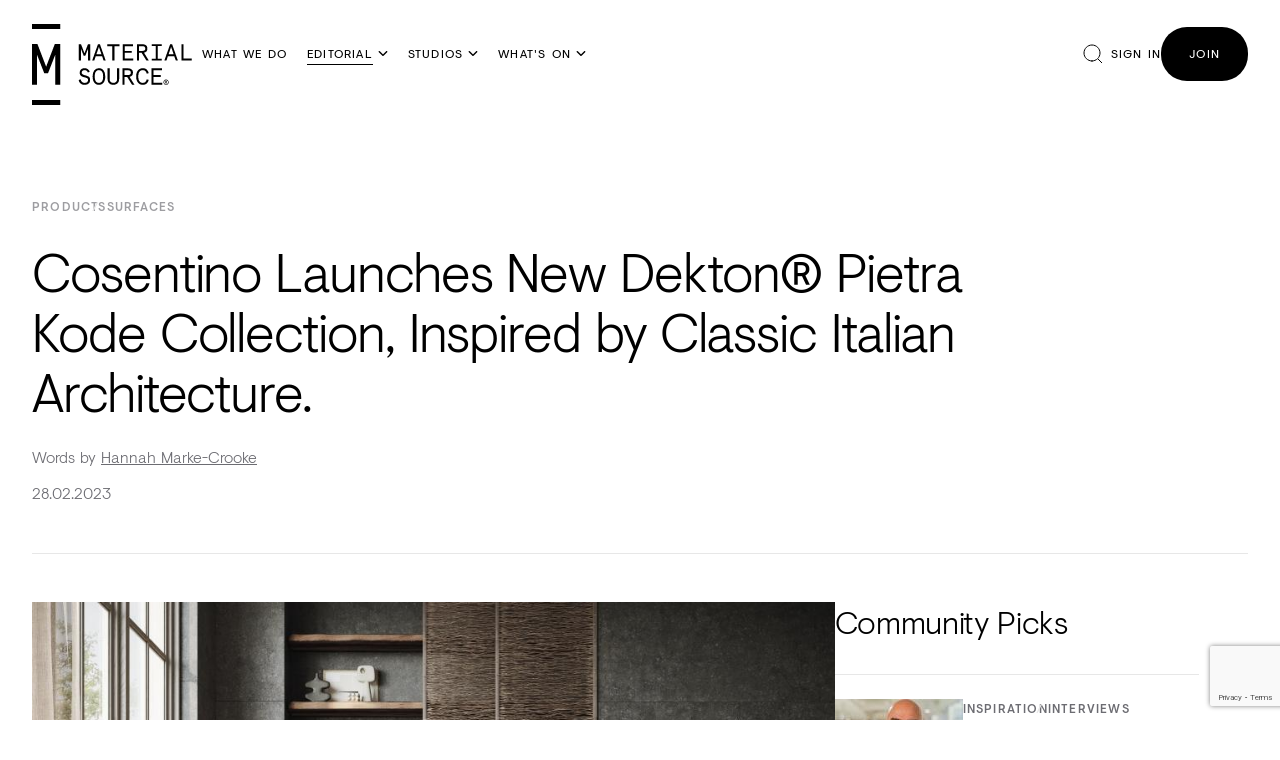

--- FILE ---
content_type: text/html; charset=UTF-8
request_url: https://www.materialsource.co.uk/cosentino-launches-new-dekton-pietra-kode-collection-inspired-by-classic-italian-architecture-/
body_size: 17368
content:
<!DOCTYPE html>
<html lang="en">
<head>
  <meta charset="utf-8">
  <meta http-equiv="content-type" content="text/html; charset=utf-8">
  <meta http-equiv="x-ua-compatible" content="ie=edge">
  <meta name="viewport" content="width=device-width, initial-scale=1">

  <title>Cosentino Launches New Dekton® Pietra Kode Collection, Inspired by Classic Italian Architecture.  | Material Source</title>
  <meta name="description" content="Cosentino has launched its new Dekton® collection [Pietra Kode](https://www.cosentino.com/dekton/pietrakode/) designed by renowned designer and archi...">

  <link rel="alternate" type="application/rss+xml" title="RSS 2.0" href="https://www.materialsource.co.uk/feed/" />

  <link rel="icon" type="image/png" href="/assets/front/img/favicon.png?v=20240717115216">
  <link rel="apple-touch-icon" href="/assets/front/img/apple-touch-icon.png?v=20240717115216">

  <meta name="p:domain_verify" content="1e5b0b973cdd2e4b4ac015a07abc5a3c"/>

  <meta property="og:site_name" content="Material Source">
  <meta name="twitter:site" content="@MaterialSource">
  
  <meta name="twitter:card" content="summary_large_image" />
  <meta name="twitter:site" content="@MaterialSource" />
  
  <meta property="og:type" content="article">
  <meta property="og:title" content="Cosentino Launches New Dekton® Pietra Kode Collection, Inspired by Classic Italian Architecture. ">
  <meta property="og:description" content="Cosentino has launched its new Dekton® collection Pietra Kode designed by renowned designer and architect Daniel Germani. The collection embodies Vitruvius’ principles and invokes the timeless beau...">
  <meta property="og:url" content="https://www.materialsource.co.uk/cosentino-launches-new-dekton-pietra-kode-collection-inspired-by-classic-italian-architecture-/">
  <meta property="article:published_time" content="2023-02-28T07:00:00+00:00">

  <meta property="og:image" content="https://www.materialsource.co.uk/uploads/articles/14/140ae0dee7ddf538601fa08a7c073f61ae2974d4_800.jpeg">
  <meta property="og:image:width" content="800">
  <meta property="og:image:height" content="533">

      <link rel="canonical" href="https://www.materialsource.co.uk/cosentino-launches-new-dekton-pietra-kode-collection-inspired-by-classic-italian-architecture-/">
  

  <link rel="canonical" href="https://www.materialsource.co.uk/cosentino-launches-new-dekton-pietra-kode-collection-inspired-by-classic-italian-architecture-/">
  <link rel="alternate" href="https://www.materialsource.co.uk/cosentino-launches-new-dekton-pietra-kode-collection-inspired-by-classic-italian-architecture-/" hreflang="en-GB">

  
  <link rel="stylesheet" type="text/css" href="/assets/front/css/ms.css?v=20260107144952">

      <script defer data-api="https://www.materialsource.co.uk/api/event" data-domain="materialsource.co.uk" src="https://www.materialsource.co.uk/js/pa-script.js"></script>
  
      <script>
      (function(h,o,t,j,a,r){
        h.hj=h.hj||function(){(h.hj.q=h.hj.q||[]).push(arguments)};
        h._hjSettings={hjid:3831213,hjsv:6};
        a=o.getElementsByTagName('head')[0];
        r=o.createElement('script');r.async=1;
        r.src=t+h._hjSettings.hjid+j+h._hjSettings.hjsv;
        a.appendChild(r);
      })(window,document,'https://static.hotjar.com/c/hotjar-','.js?sv=');
    </script>
  
  <script>
  window.RECAPTCHA_SITE_KEY = '6LcpIswpAAAAAAsRiYsCU6WK5bbrxFriN-qVbmIx';
</script>
<script src="https://www.google.com/recaptcha/api.js?render=6LcpIswpAAAAAAsRiYsCU6WK5bbrxFriN-qVbmIx"></script>

</head>
<body>

  <div class="header header--fg-dark header--bg-white">
  <div class="header__content">
    <div class="header__logo">
      <a href="/">
        <img loading="lazy" class="header__logo__img header__logo__img--black" src="/assets/front/img/logo.svg?v=20240717115216" alt="Material Source">
        <img loading="lazy" class="header__logo__img header__logo__img--white" src="/assets/front/img/logo-white.svg?v=20240717115216" alt="Material Source">
      </a>
    </div>
    <div class="header__navbar">
      <ul class="header__navbar__list">
        <li class="header__navbar__item ">
          <a class="header__navbar__link" href="/what-is-material-source-studio/">What We Do</a>
        </li>
        <li class="header__navbar__item active">
          <a class="header__navbar__link" href="#" data-megamenu-trigger="editorial">Editorial</a>
        </li>
        <li class="header__navbar__item ">
        <a class="header__navbar__link" href="/studio/" data-megamenu-trigger="studios">Studios</a>
        </li>
        <li class="header__navbar__item ">
          <a class="header__navbar__link" href="/whats-on/" data-megamenu-trigger="whats-on">What's On</a>
        </li>
      </ul>
    </div>
    <div class="header__actions">
      <a class="header__search" href="#" data-search-modal-trigger>Search</a>
      <a class="header__menu active" href="#" data-mobile-nav-trigger>Menu</a>
              <a class="header__sign-in" href="/studio/check-in/login/">Sign In</a>
        <a class="header__join header__button" href="/join/">Join</a>
          </div>
  </div>
</div>

<div class="megamenu" data-megamenu="whats-on">
  <div class="megamenu__content">
    <div class="megamenu__primary">
      <ul class="megamenu__primary__list">
                  <li class="megamenu__primary__item">
            <a  data-megamenu-image-trigger="whats-on-1" data-megamenu-image-caption="Manchester" class="megamenu__primary__link" href="/whats-on/#manchester">Manchester</a>
          </li>
                  <li class="megamenu__primary__item">
            <a  data-megamenu-image-trigger="whats-on-2" data-megamenu-image-caption="Glasgow" class="megamenu__primary__link" href="/whats-on/#glasgow">Glasgow</a>
          </li>
                  <li class="megamenu__primary__item">
            <a  data-megamenu-image-trigger="whats-on-3" data-megamenu-image-caption="London" class="megamenu__primary__link" href="/whats-on/#london">London</a>
          </li>
              </ul>
      <div class="megamenu__primary__more">
        <p>
          <a class="megamenu__primary__more__link" href="/whats-on/">View All</a>
        </p>
      </div>
    </div>
    <div class="megamenu__secondary">

    </div>
    <div class="megamenu__images">
      <img loading="lazy" class="megamenu__image" data-megamenu-image-id="default" src="/assets/front/img/megamenu/whats-on.jpg?v=20250930135632" alt="Material Source">
              <img loading="lazy" class="megamenu__image hidden" data-megamenu-image-id="whats-on-1" src="https://www.materialsource.co.uk/uploads/studios/69/690f7711b8a427ff551128f3bd53f5ab4d9954dd_1126_748.jpg" alt="Manchester">
              <img loading="lazy" class="megamenu__image hidden" data-megamenu-image-id="whats-on-2" src="https://www.materialsource.co.uk/uploads/studios/fd/fd62c2cb60d2ace6695e823721d73dc16c3357b4_1126_748.jpg" alt="Glasgow">
              <img loading="lazy" class="megamenu__image hidden" data-megamenu-image-id="whats-on-3" src="https://www.materialsource.co.uk/uploads/studios/01/01600896e655bcf497547892275f03cfbdfef211_1126_748.jpg" alt="London">
            <p class="megamenu__image-caption">Events</p>
    </div>
  </div>
</div>

<div class="megamenu" data-megamenu="studios">
  <div class="megamenu__content">
    <div class="megamenu__primary">
      <ul class="megamenu__primary__list">
                <li class="megamenu__primary__item">
          <a data-megamenu-image-trigger="studio-1" data-megamenu-image-caption="Manchester" class="megamenu__primary__link" href="/studio/manchester/">Manchester</a>
        </li>
                <li class="megamenu__primary__item">
          <a data-megamenu-image-trigger="studio-2" data-megamenu-image-caption="Glasgow" class="megamenu__primary__link" href="/studio/glasgow/">Glasgow</a>
        </li>
                <li class="megamenu__primary__item">
          <a data-megamenu-image-trigger="studio-3" data-megamenu-image-caption="London" class="megamenu__primary__link" href="/studio/london/">London</a>
        </li>
              </ul>
      <div class="megamenu__primary__more">
        <p>
          <a class="megamenu__primary__more__link" href="/studio/">View All</a>
        </p>
      </div>
    </div>
    <div class="megamenu__secondary">
    </div>
    <div class="megamenu__images">
      <img loading="lazy" class="megamenu__image" data-megamenu-image-id="default" src="/assets/front/img/megamenu/studios.jpg?v=20250930135632" alt="Material Source">
            <img loading="lazy" class="megamenu__image hidden" data-megamenu-image-id="studio-1" src="https://www.materialsource.co.uk/uploads/studios/69/690f7711b8a427ff551128f3bd53f5ab4d9954dd_1126_748.jpg" alt="Manchester">
            <img loading="lazy" class="megamenu__image hidden" data-megamenu-image-id="studio-2" src="https://www.materialsource.co.uk/uploads/studios/fd/fd62c2cb60d2ace6695e823721d73dc16c3357b4_1126_748.jpg" alt="Glasgow">
            <img loading="lazy" class="megamenu__image hidden" data-megamenu-image-id="studio-3" src="https://www.materialsource.co.uk/uploads/studios/01/01600896e655bcf497547892275f03cfbdfef211_1126_748.jpg" alt="London">
            <p class="megamenu__image-caption">Studios</p>
    </div>
  </div>
  </div>
</div>

<div class="megamenu" data-megamenu="editorial">
  <div class="megamenu__content">
    <div class="megamenu__primary">
      <ul class="megamenu__primary__list">
                  <li class="megamenu__primary__item">
            <a data-megamenu-child-nav-trigger="section-6" data-megamenu-image-trigger="section-6" data-megamenu-image-caption="Materials" class="megamenu__primary__link" href="/materials/">Materials</a>
          </li>
                            <li class="megamenu__primary__item">
            <a data-megamenu-child-nav-trigger="section-16" data-megamenu-image-trigger="section-16" data-megamenu-image-caption="Products" class="megamenu__primary__link" href="/products/">Products</a>
          </li>
                            <li class="megamenu__primary__item">
            <a data-megamenu-child-nav-trigger="section-9" data-megamenu-image-trigger="section-9" data-megamenu-image-caption="Projects" class="megamenu__primary__link" href="/projects/">Projects</a>
          </li>
                            <li class="megamenu__primary__item">
            <a data-megamenu-child-nav-trigger="section-67" data-megamenu-image-trigger="section-67" data-megamenu-image-caption="Insight" class="megamenu__primary__link" href="/insight/">Insight</a>
          </li>
                            <li class="megamenu__primary__item">
            <a data-megamenu-child-nav-trigger="section-15" data-megamenu-image-trigger="section-15" data-megamenu-image-caption="Inspiration" class="megamenu__primary__link" href="/inspiration/">Inspiration</a>
          </li>
                      <li class="megamenu__primary__item">
              <a data-megamenu-child-nav-trigger="podcast" data-megamenu-image-trigger="podcast" data-megamenu-image-caption="Podcast" class="megamenu__primary__link" href="/podcast/">Podcast</a>
            </li>
                        </ul>
    </div>
    <div class="megamenu__secondary">
                      <ul class="megamenu__secondary__list" data-megamenu-child-nav="section-6">
                      <li class="megamenu__secondary__item">
              <a class="megamenu__secondary__link"
                 data-megamenu-image-trigger="section-35"
                 data-megamenu-image-caption="Wood"
                 href="/wood/">Wood</a>
            </li>
                      <li class="megamenu__secondary__item">
              <a class="megamenu__secondary__link"
                 data-megamenu-image-trigger="section-33"
                 data-megamenu-image-caption="Clay"
                 href="/clay/">Clay</a>
            </li>
                      <li class="megamenu__secondary__item">
              <a class="megamenu__secondary__link"
                 data-megamenu-image-trigger="section-47"
                 data-megamenu-image-caption="Sustainable"
                 href="/sustainable/">Sustainable</a>
            </li>
                      <li class="megamenu__secondary__item">
              <a class="megamenu__secondary__link"
                 data-megamenu-image-trigger="section-45"
                 data-megamenu-image-caption="Bio-based"
                 href="/bio-based/">Bio-based</a>
            </li>
                      <li class="megamenu__secondary__item">
              <a class="megamenu__secondary__link"
                 data-megamenu-image-trigger="section-42"
                 data-megamenu-image-caption="Metals"
                 href="/metals/">Metals</a>
            </li>
                      <li class="megamenu__secondary__item">
              <a class="megamenu__secondary__link"
                 data-megamenu-image-trigger="section-48"
                 data-megamenu-image-caption="Marble"
                 href="/marble/">Marble</a>
            </li>
                      <li class="megamenu__secondary__item">
              <a class="megamenu__secondary__link"
                 data-megamenu-image-trigger="section-38"
                 data-megamenu-image-caption="Wool"
                 href="/wool/">Wool</a>
            </li>
                      <li class="megamenu__secondary__item">
              <a class="megamenu__secondary__link"
                 data-megamenu-image-trigger="section-32"
                 data-megamenu-image-caption="Paper"
                 href="/paper/">Paper</a>
            </li>
                      <li class="megamenu__secondary__item">
              <a class="megamenu__secondary__link"
                 data-megamenu-image-trigger="section-37"
                 data-megamenu-image-caption="Leather"
                 href="/leather/">Leather</a>
            </li>
                      <li class="megamenu__secondary__item">
              <a class="megamenu__secondary__link"
                 data-megamenu-image-trigger="section-39"
                 data-megamenu-image-caption="Glass"
                 href="/glass/">Glass</a>
            </li>
                      <li class="megamenu__secondary__item">
              <a class="megamenu__secondary__link"
                 data-megamenu-image-trigger="section-41"
                 data-megamenu-image-caption="Concrete"
                 href="/concrete/">Concrete</a>
            </li>
                      <li class="megamenu__secondary__item">
              <a class="megamenu__secondary__link"
                 data-megamenu-image-trigger="section-60"
                 data-megamenu-image-caption="Plastic"
                 href="/plastic/">Plastic</a>
            </li>
                      <li class="megamenu__secondary__item">
              <a class="megamenu__secondary__link"
                 data-megamenu-image-trigger="section-63"
                 data-megamenu-image-caption="Terrazzo"
                 href="/terrazzo/">Terrazzo</a>
            </li>
                  </ul>
                      <ul class="megamenu__secondary__list" data-megamenu-child-nav="section-16">
                      <li class="megamenu__secondary__item">
              <a class="megamenu__secondary__link"
                 data-megamenu-image-trigger="section-52"
                 data-megamenu-image-caption="Tiles &amp; Slabs"
                 href="/tiles-slabs/">Tiles &amp; Slabs</a>
            </li>
                      <li class="megamenu__secondary__item">
              <a class="megamenu__secondary__link"
                 data-megamenu-image-trigger="section-83"
                 data-megamenu-image-caption="Plants "
                 href="/plants-/">Plants </a>
            </li>
                      <li class="megamenu__secondary__item">
              <a class="megamenu__secondary__link"
                 data-megamenu-image-trigger="section-79"
                 data-megamenu-image-caption="Wood flooring "
                 href="/wood-flooring-/">Wood flooring </a>
            </li>
                      <li class="megamenu__secondary__item">
              <a class="megamenu__secondary__link"
                 data-megamenu-image-trigger="section-77"
                 data-megamenu-image-caption="Tech"
                 href="/tech/">Tech</a>
            </li>
                      <li class="megamenu__secondary__item">
              <a class="megamenu__secondary__link"
                 data-megamenu-image-trigger="section-65"
                 data-megamenu-image-caption="Brassware"
                 href="/brassware/">Brassware</a>
            </li>
                      <li class="megamenu__secondary__item">
              <a class="megamenu__secondary__link"
                 data-megamenu-image-trigger="section-62"
                 data-megamenu-image-caption="Building"
                 href="/building/">Building</a>
            </li>
                      <li class="megamenu__secondary__item">
              <a class="megamenu__secondary__link"
                 data-megamenu-image-trigger="section-58"
                 data-megamenu-image-caption="Wallcoverings"
                 href="/wallcoverings/">Wallcoverings</a>
            </li>
                      <li class="megamenu__secondary__item">
              <a class="megamenu__secondary__link"
                 data-megamenu-image-trigger="section-55"
                 data-megamenu-image-caption="Vinyl &amp; LVT"
                 href="/vinyl-lvt/">Vinyl &amp; LVT</a>
            </li>
                      <li class="megamenu__secondary__item">
              <a class="megamenu__secondary__link"
                 data-megamenu-image-trigger="section-53"
                 data-megamenu-image-caption="Rugs"
                 href="/rugs/">Rugs</a>
            </li>
                      <li class="megamenu__secondary__item">
              <a class="megamenu__secondary__link"
                 data-megamenu-image-trigger="section-12"
                 data-megamenu-image-caption="Furniture"
                 href="/furniture/">Furniture</a>
            </li>
                      <li class="megamenu__secondary__item">
              <a class="megamenu__secondary__link"
                 data-megamenu-image-trigger="section-51"
                 data-megamenu-image-caption="Washroom"
                 href="/washroom/">Washroom</a>
            </li>
                      <li class="megamenu__secondary__item">
              <a class="megamenu__secondary__link"
                 data-megamenu-image-trigger="section-30"
                 data-megamenu-image-caption="Acoustics"
                 href="/acoustics/">Acoustics</a>
            </li>
                      <li class="megamenu__secondary__item">
              <a class="megamenu__secondary__link"
                 data-megamenu-image-trigger="section-29"
                 data-megamenu-image-caption="Carpet"
                 href="/carpet/">Carpet</a>
            </li>
                      <li class="megamenu__secondary__item">
              <a class="megamenu__secondary__link"
                 data-megamenu-image-trigger="section-27"
                 data-megamenu-image-caption="Surfaces"
                 href="/surfaces/">Surfaces</a>
            </li>
                      <li class="megamenu__secondary__item">
              <a class="megamenu__secondary__link"
                 data-megamenu-image-trigger="section-25"
                 data-megamenu-image-caption="Paint"
                 href="/paint/">Paint</a>
            </li>
                      <li class="megamenu__secondary__item">
              <a class="megamenu__secondary__link"
                 data-megamenu-image-trigger="section-24"
                 data-megamenu-image-caption="Textiles"
                 href="/textiles/">Textiles</a>
            </li>
                      <li class="megamenu__secondary__item">
              <a class="megamenu__secondary__link"
                 data-megamenu-image-trigger="section-17"
                 data-megamenu-image-caption="Lighting"
                 href="/lighting/">Lighting</a>
            </li>
                      <li class="megamenu__secondary__item">
              <a class="megamenu__secondary__link"
                 data-megamenu-image-trigger="section-14"
                 data-megamenu-image-caption="Accessories"
                 href="/accessories/">Accessories</a>
            </li>
                  </ul>
                      <ul class="megamenu__secondary__list" data-megamenu-child-nav="section-9">
                      <li class="megamenu__secondary__item">
              <a class="megamenu__secondary__link"
                 data-megamenu-image-trigger="section-18"
                 data-megamenu-image-caption="Hospitality"
                 href="/hospitality/">Hospitality</a>
            </li>
                      <li class="megamenu__secondary__item">
              <a class="megamenu__secondary__link"
                 data-megamenu-image-trigger="section-19"
                 data-megamenu-image-caption="Workplace"
                 href="/workplace/">Workplace</a>
            </li>
                      <li class="megamenu__secondary__item">
              <a class="megamenu__secondary__link"
                 data-megamenu-image-trigger="section-21"
                 data-megamenu-image-caption="Residential"
                 href="/residential/">Residential</a>
            </li>
                      <li class="megamenu__secondary__item">
              <a class="megamenu__secondary__link"
                 data-megamenu-image-trigger="section-22"
                 data-megamenu-image-caption="Healthcare"
                 href="/healthcare/">Healthcare</a>
            </li>
                      <li class="megamenu__secondary__item">
              <a class="megamenu__secondary__link"
                 data-megamenu-image-trigger="section-49"
                 data-megamenu-image-caption="Retail"
                 href="/retail/">Retail</a>
            </li>
                      <li class="megamenu__secondary__item">
              <a class="megamenu__secondary__link"
                 data-megamenu-image-trigger="section-59"
                 data-megamenu-image-caption="Public"
                 href="/public/">Public</a>
            </li>
                      <li class="megamenu__secondary__item">
              <a class="megamenu__secondary__link"
                 data-megamenu-image-trigger="section-23"
                 data-megamenu-image-caption="Education"
                 href="/education/">Education</a>
            </li>
                  </ul>
                      <ul class="megamenu__secondary__list" data-megamenu-child-nav="section-67">
                      <li class="megamenu__secondary__item">
              <a class="megamenu__secondary__link"
                 data-megamenu-image-trigger="section-76"
                 data-megamenu-image-caption="Views "
                 href="/views-/">Views </a>
            </li>
                      <li class="megamenu__secondary__item">
              <a class="megamenu__secondary__link"
                 data-megamenu-image-trigger="section-78"
                 data-megamenu-image-caption="Seminars "
                 href="/seminars-/">Seminars </a>
            </li>
                      <li class="megamenu__secondary__item">
              <a class="megamenu__secondary__link"
                 data-megamenu-image-trigger="section-68"
                 data-megamenu-image-caption="Roundtables"
                 href="/roundtables/">Roundtables</a>
            </li>
                      <li class="megamenu__secondary__item">
              <a class="megamenu__secondary__link"
                 data-megamenu-image-trigger="section-85"
                 data-megamenu-image-caption="In Practice"
                 href="/in-practice/">In Practice</a>
            </li>
                  </ul>
                      <ul class="megamenu__secondary__list" data-megamenu-child-nav="section-15">
                      <li class="megamenu__secondary__item">
              <a class="megamenu__secondary__link"
                 data-megamenu-image-trigger="section-7"
                 data-megamenu-image-caption="Interviews"
                 href="/interviews/">Interviews</a>
            </li>
                      <li class="megamenu__secondary__item">
              <a class="megamenu__secondary__link"
                 data-megamenu-image-trigger="section-80"
                 data-megamenu-image-caption="Maker in Residence "
                 href="/maker-in-residence-/">Maker in Residence </a>
            </li>
                      <li class="megamenu__secondary__item">
              <a class="megamenu__secondary__link"
                 data-megamenu-image-trigger="section-81"
                 data-megamenu-image-caption="#NextGen"
                 href="/nextgen/">#NextGen</a>
            </li>
                      <li class="megamenu__secondary__item">
              <a class="megamenu__secondary__link"
                 data-megamenu-image-trigger="section-82"
                 data-megamenu-image-caption="No Longer Speculative"
                 href="/no-longer-speculative/">No Longer Speculative</a>
            </li>
                      <li class="megamenu__secondary__item">
              <a class="megamenu__secondary__link"
                 data-megamenu-image-trigger="section-84"
                 data-megamenu-image-caption="Carbon-12"
                 href="/carbon-12/">Carbon-12</a>
            </li>
                      <li class="megamenu__secondary__item">
              <a class="megamenu__secondary__link"
                 data-megamenu-image-trigger="section-10"
                 data-megamenu-image-caption="Events "
                 href="/events-/">Events </a>
            </li>
                      <li class="megamenu__secondary__item">
              <a class="megamenu__secondary__link"
                 data-megamenu-image-trigger="section-50"
                 data-megamenu-image-caption="Trends"
                 href="/trends/">Trends</a>
            </li>
                  </ul>
                </div>
    <div class="megamenu__images">
      <img loading="lazy" loading="lazy" class="megamenu__image" data-megamenu-image-id="default" src="/assets/front/img/megamenu/editorial.jpg?v=20250930152541" alt="Material Source">
              <img loading="lazy" loading="lazy" class="megamenu__image hidden" data-megamenu-image-id="section-6" src="https://www.materialsource.co.uk/uploads/sections/9e/9e00e6b88f5c5c96166a5e07d1f34ec585122be0_1126_748.jpg" alt="">
                          <img loading="lazy" loading="lazy" class="megamenu__image hidden" data-megamenu-image-id="section-35" src="https://www.materialsource.co.uk/uploads/sections/75/75c6604814b60d1226b52d3d12bfbba61f0f8d37_1126_748.jpg" alt="Wood">
                  <img loading="lazy" loading="lazy" class="megamenu__image hidden" data-megamenu-image-id="section-33" src="https://www.materialsource.co.uk/uploads/sections/b8/b8ba65e37eb54ee5f5cb11e164935fc72773a855_1126_748.jpg" alt="Clay">
                  <img loading="lazy" loading="lazy" class="megamenu__image hidden" data-megamenu-image-id="section-47" src="https://www.materialsource.co.uk/uploads/sections/57/5787482dbe444feea1e8e637cc49b16ac79bd866_1126_748.jpg" alt="Sustainable">
                  <img loading="lazy" loading="lazy" class="megamenu__image hidden" data-megamenu-image-id="section-45" src="https://www.materialsource.co.uk/uploads/sections/f8/f83f63473f22d132912607337add8c862fe2541b_1126_748.jpg" alt="Bio-based">
                  <img loading="lazy" loading="lazy" class="megamenu__image hidden" data-megamenu-image-id="section-42" src="https://www.materialsource.co.uk/uploads/sections/7f/7f662c5b7ba6411d4dcd8b16b76777c9f5a81809_1126_748.jpg" alt="Metals">
                  <img loading="lazy" loading="lazy" class="megamenu__image hidden" data-megamenu-image-id="section-48" src="https://www.materialsource.co.uk/uploads/sections/25/25ac7d05a09a54929849cd9cc59d53d89c67bb91_1126_748.jpg" alt="Marble">
                  <img loading="lazy" loading="lazy" class="megamenu__image hidden" data-megamenu-image-id="section-38" src="https://www.materialsource.co.uk/uploads/sections/cf/cf05d00ad7afd3d7f596482d068c6505213ab177_1126_748.jpg" alt="Wool">
                  <img loading="lazy" loading="lazy" class="megamenu__image hidden" data-megamenu-image-id="section-32" src="https://www.materialsource.co.uk/uploads/sections/3f/3f065002d62339e52b7ec480fcb2ede237750e1f_1126_748.jpg" alt="Paper">
                  <img loading="lazy" loading="lazy" class="megamenu__image hidden" data-megamenu-image-id="section-37" src="https://www.materialsource.co.uk/uploads/sections/71/71ec7fc4b14610c21d868f0c73cbd1d3fc17e779_1126_748.jpg" alt="Leather">
                  <img loading="lazy" loading="lazy" class="megamenu__image hidden" data-megamenu-image-id="section-39" src="https://www.materialsource.co.uk/uploads/sections/f1/f1bdeb42047e4b95983c9843f714b3890d3ae5a8_1126_748.jpg" alt="Glass">
                  <img loading="lazy" loading="lazy" class="megamenu__image hidden" data-megamenu-image-id="section-41" src="https://www.materialsource.co.uk/uploads/sections/1c/1c9b7d9f5f6046a5e2a735fd30bb5ff9e7b7e86c_1126_748.jpg" alt="Concrete">
                  <img loading="lazy" loading="lazy" class="megamenu__image hidden" data-megamenu-image-id="section-60" src="https://www.materialsource.co.uk/uploads/sections/b0/b0f470313ed27eedade9da173c66555aeb3acb2b_1126_748.jpg" alt="Plastic">
                  <img loading="lazy" loading="lazy" class="megamenu__image hidden" data-megamenu-image-id="section-63" src="https://www.materialsource.co.uk/uploads/sections/1e/1e45dc64ef2c0cf72b1425a1f1af4a3235177985_1126_748.jpg" alt="Terrazzo">
                      <img loading="lazy" loading="lazy" class="megamenu__image hidden" data-megamenu-image-id="section-16" src="https://www.materialsource.co.uk/uploads/sections/e4/e46d1d0161e76481d8be4740404ee42e27703d21_1126_748.jpg" alt="">
                          <img loading="lazy" loading="lazy" class="megamenu__image hidden" data-megamenu-image-id="section-52" src="https://www.materialsource.co.uk/uploads/sections/14/1447edee146467bbfd8a74018a35adb9271403fb_1126_748.jpg" alt="Tiles &amp; Slabs">
                  <img loading="lazy" loading="lazy" class="megamenu__image hidden" data-megamenu-image-id="section-83" src="https://www.materialsource.co.uk/uploads/sections/50/506901308e115c87158173648080432dd87553cb_1126_748.jpg" alt="Plants ">
                  <img loading="lazy" loading="lazy" class="megamenu__image hidden" data-megamenu-image-id="section-79" src="https://www.materialsource.co.uk/uploads/sections/11/11918451786d930f7d1c71ebe2d422647bd5eac6_1126_748.jpg" alt="Wood flooring ">
                  <img loading="lazy" loading="lazy" class="megamenu__image hidden" data-megamenu-image-id="section-77" src="https://www.materialsource.co.uk/uploads/sections/86/86b5fe24ee574cd8c468fbd343b69a669866565f_1126_748.jpg" alt="Tech">
                  <img loading="lazy" loading="lazy" class="megamenu__image hidden" data-megamenu-image-id="section-65" src="https://www.materialsource.co.uk/uploads/sections/99/9982dc6d7fa71b58b6aceb3cf74ee7011ac86862_1126_748.jpg" alt="Brassware">
                  <img loading="lazy" loading="lazy" class="megamenu__image hidden" data-megamenu-image-id="section-62" src="https://www.materialsource.co.uk/uploads/sections/70/707ec0c224770b02c341b0995a8d75eecae77df2_1126_748.jpg" alt="Building">
                  <img loading="lazy" loading="lazy" class="megamenu__image hidden" data-megamenu-image-id="section-58" src="https://www.materialsource.co.uk/uploads/sections/c6/c6325fc96409ce2890d612cfc2d9d7c2295e671c_1126_748.jpg" alt="Wallcoverings">
                  <img loading="lazy" loading="lazy" class="megamenu__image hidden" data-megamenu-image-id="section-55" src="https://www.materialsource.co.uk/uploads/sections/93/933f6576a5121029bfb3ee7edda2306baa1f209c_1126_748.jpg" alt="Vinyl &amp; LVT">
                  <img loading="lazy" loading="lazy" class="megamenu__image hidden" data-megamenu-image-id="section-53" src="https://www.materialsource.co.uk/uploads/sections/2a/2a1545a0a67e746375875853741eaa23efdb9e56_1126_748.jpg" alt="Rugs">
                  <img loading="lazy" loading="lazy" class="megamenu__image hidden" data-megamenu-image-id="section-12" src="https://www.materialsource.co.uk/uploads/sections/59/595878fdbccded96ed82e87b87d5800c025614c6_1126_748.jpg" alt="Furniture">
                  <img loading="lazy" loading="lazy" class="megamenu__image hidden" data-megamenu-image-id="section-51" src="https://www.materialsource.co.uk/uploads/sections/59/5978ae8d2c139ab4fd08b9906c90b3d4083ab7b6_1126_748.jpg" alt="Washroom">
                  <img loading="lazy" loading="lazy" class="megamenu__image hidden" data-megamenu-image-id="section-30" src="https://www.materialsource.co.uk/uploads/sections/e1/e1f223f8139c738d1517efe1f0200d4ee997b60a_1126_748.jpg" alt="Acoustics">
                  <img loading="lazy" loading="lazy" class="megamenu__image hidden" data-megamenu-image-id="section-29" src="https://www.materialsource.co.uk/uploads/sections/14/142fa10af7bd0e871ae95b6d3bfa85d5b1e8a991_1126_748.jpg" alt="Carpet">
                  <img loading="lazy" loading="lazy" class="megamenu__image hidden" data-megamenu-image-id="section-27" src="https://www.materialsource.co.uk/uploads/sections/42/42dfb145114136642360d3f7d5216c6fbf5019ac_1126_748.jpg" alt="Surfaces">
                  <img loading="lazy" loading="lazy" class="megamenu__image hidden" data-megamenu-image-id="section-25" src="https://www.materialsource.co.uk/uploads/sections/51/5157cc8a1a3eb9915ce4f26b537f8a0f7a3ee408_1126_748.jpg" alt="Paint">
                  <img loading="lazy" loading="lazy" class="megamenu__image hidden" data-megamenu-image-id="section-24" src="https://www.materialsource.co.uk/uploads/sections/3c/3cf9710d78936f309e05bdeae1e8b21c54874521_1126_748.jpg" alt="Textiles">
                  <img loading="lazy" loading="lazy" class="megamenu__image hidden" data-megamenu-image-id="section-17" src="https://www.materialsource.co.uk/uploads/sections/0f/0ffac0969a62eb78ec26907e6b93ee54873f6bfb_1126_748.jpg" alt="Lighting">
                  <img loading="lazy" loading="lazy" class="megamenu__image hidden" data-megamenu-image-id="section-14" src="https://www.materialsource.co.uk/uploads/sections/0d/0d341bb3e915d44c1c8ddd2df5116403dbb004f9_1126_748.jpg" alt="Accessories">
                      <img loading="lazy" loading="lazy" class="megamenu__image hidden" data-megamenu-image-id="section-9" src="https://www.materialsource.co.uk/uploads/sections/a9/a9da4909beedc218087c3172b2f9b7faff37e240_1126_748.jpg" alt="">
                          <img loading="lazy" loading="lazy" class="megamenu__image hidden" data-megamenu-image-id="section-18" src="https://www.materialsource.co.uk/uploads/sections/b0/b0686facedea030e625e169ef3bd0295938e7ace_1126_748.jpg" alt="Hospitality">
                  <img loading="lazy" loading="lazy" class="megamenu__image hidden" data-megamenu-image-id="section-19" src="https://www.materialsource.co.uk/uploads/sections/d9/d9d887376ce0946ccc4ba6dd15b3c3bda574c60f_1126_748.jpg" alt="Workplace">
                  <img loading="lazy" loading="lazy" class="megamenu__image hidden" data-megamenu-image-id="section-21" src="https://www.materialsource.co.uk/uploads/sections/e6/e6284e4da3901210c51212883b0193228e48abab_1126_748.jpg" alt="Residential">
                  <img loading="lazy" loading="lazy" class="megamenu__image hidden" data-megamenu-image-id="section-22" src="https://www.materialsource.co.uk/uploads/sections/8c/8caca62ac7eff94b715a7e918e79181e116f4316_1126_748.jpg" alt="Healthcare">
                  <img loading="lazy" loading="lazy" class="megamenu__image hidden" data-megamenu-image-id="section-49" src="https://www.materialsource.co.uk/uploads/sections/b8/b879bfdbade9789a7b7cb1e2126e262974d97836_1126_748.jpg" alt="Retail">
                  <img loading="lazy" loading="lazy" class="megamenu__image hidden" data-megamenu-image-id="section-59" src="https://www.materialsource.co.uk/uploads/sections/da/da6405fbef782b2196d9c8853f2741e6fef06f67_1126_748.jpg" alt="Public">
                  <img loading="lazy" loading="lazy" class="megamenu__image hidden" data-megamenu-image-id="section-23" src="https://www.materialsource.co.uk/uploads/sections/28/28dcb6a26721e4b70473cfec8322032d841c8b88_1126_748.jpg" alt="Education">
                      <img loading="lazy" loading="lazy" class="megamenu__image hidden" data-megamenu-image-id="section-67" src="https://www.materialsource.co.uk/uploads/sections/e2/e250ee8b3ed1ef5459b8f8cfc084f6f9859f92e7_1126_748.jpg" alt="">
                          <img loading="lazy" loading="lazy" class="megamenu__image hidden" data-megamenu-image-id="section-76" src="https://www.materialsource.co.uk/uploads/sections/68/68257a57be9ecaa2e91759454ad4d9765e5bf829_1126_748.jpg" alt="Views ">
                  <img loading="lazy" loading="lazy" class="megamenu__image hidden" data-megamenu-image-id="section-78" src="https://www.materialsource.co.uk/uploads/sections/11/119c69ddb8a4d5fcf8b089f23b7115d61d901ba6_1126_748.jpg" alt="Seminars ">
                  <img loading="lazy" loading="lazy" class="megamenu__image hidden" data-megamenu-image-id="section-68" src="https://www.materialsource.co.uk/uploads/sections/99/99a89fc03aed7075d9f69c791ecdc4f1d42b7c1e_1126_748.jpg" alt="Roundtables">
                  <img loading="lazy" loading="lazy" class="megamenu__image hidden" data-megamenu-image-id="section-85" src="https://www.materialsource.co.uk/uploads/sections/2e/2e3a30ba0a31234836fa8f387ffc4ef6edaa5384_1126_748.jpg" alt="In Practice">
                      <img loading="lazy" loading="lazy" class="megamenu__image hidden" data-megamenu-image-id="section-15" src="https://www.materialsource.co.uk/uploads/sections/99/99450c34b759c241589f08a81dd7a740a7c80417_1126_748.jpg" alt="">
                          <img loading="lazy" loading="lazy" class="megamenu__image hidden" data-megamenu-image-id="section-7" src="https://www.materialsource.co.uk/uploads/sections/03/030b063c4a10c9422430d15ab276c67a53439267_1126_748.jpg" alt="Interviews">
                  <img loading="lazy" loading="lazy" class="megamenu__image hidden" data-megamenu-image-id="section-80" src="https://www.materialsource.co.uk/uploads/sections/a9/a9b0dbff4b5e5975a66eca2bfc426d34d7b0667c_1126_748.jpg" alt="Maker in Residence ">
                  <img loading="lazy" loading="lazy" class="megamenu__image hidden" data-megamenu-image-id="section-81" src="https://www.materialsource.co.uk/uploads/sections/ac/aca220c017871b4092ef71f2e031b61d8fc1e1a7_1126_748.jpg" alt="#NextGen">
                  <img loading="lazy" loading="lazy" class="megamenu__image hidden" data-megamenu-image-id="section-82" src="https://www.materialsource.co.uk/uploads/sections/a2/a22bb1284fc22a33d8cce0b4afee1b53e7608f8a_1126_748.jpg" alt="No Longer Speculative">
                  <img loading="lazy" loading="lazy" class="megamenu__image hidden" data-megamenu-image-id="section-84" src="https://www.materialsource.co.uk/uploads/sections/da/da40559d44020c0c411b1df3a5959070f15a9764_1126_748.png" alt="Carbon-12">
                  <img loading="lazy" loading="lazy" class="megamenu__image hidden" data-megamenu-image-id="section-10" src="https://www.materialsource.co.uk/uploads/sections/73/731969eefbfb5943b900f0961f52bfbc560832ae_1126_748.jpg" alt="Events ">
                  <img loading="lazy" loading="lazy" class="megamenu__image hidden" data-megamenu-image-id="section-50" src="https://www.materialsource.co.uk/uploads/sections/43/43a084d88916c745b23043a91ecc30de4645e197_1126_748.jpg" alt="Trends">
                                      <img loading="lazy" loading="lazy" class="megamenu__image hidden" data-megamenu-image-id="podcast" src="https://www.materialsource.co.uk/uploads/podseries/92/92bca90a3f65e354cbfa0c6510c15214d87d2955.png" alt="42 Roles">
                  <img loading="lazy" loading="lazy" class="megamenu__image hidden" data-megamenu-image-id="podcast-1" src="https://www.materialsource.co.uk/uploads/podseries/92/92bca90a3f65e354cbfa0c6510c15214d87d2955.png" alt="42 Roles">
            <p class="megamenu__image-caption">Editorial</p>
    </div>
  </div>
</div>


<div class="search-modal" data-search-modal>
  <form class="search-modal__form" method="get" action="/search/">
    <div class="search-modal__fields">
      <input data-search-modal-input class="search-modal__input" type="text" name="q" placeholder="Search..." />
      <a class="search-modal__close" href="#" data-search-modal-close>Close</a>
    </div>
  </form>
</div>



<div class="mobile-nav-container" data-mobile-nav-container>
  <div class="mobile-nav">
    <div class="mobile-nav__header">
      <a class="mobile-nav__header__title" href="#" data-mobile-nav-back-link="">Menu</a>
      <div class="mobile-nav__header__actions">
        <a class="mobile-nav__header__search" href="#" data-search-modal-trigger="full">Search</a>
        <a class="mobile-nav__header__close" href="#" data-mobile-nav-close>Close</a>
      </div>
    </div>

    <div class="mobile-nav__menu">

      <!-- Top Level -->
      <div class="mobile-nav__content" data-mobile-nav="default" data-mobile-nav-active="true" data-mobile-nav-title="Menu">
        <ul class="mobile-nav__list">
          <li class="mobile-nav__item">
            <a class="mobile-nav__link" href="/">Home</a>
          </li>
          <li class="mobile-nav__item">
            <a class="mobile-nav__link" href="/what-is-material-source-studio/">What We Do</a>
          </li>
          <li class="mobile-nav__item mobile-nav__item--has-submenu">
            <a class="mobile-nav__link" href="/" data-mobile-nav-show="editorial">Editorial</a>
          </li>
          <li class="mobile-nav__item mobile-nav__item--has-submenu">
            <a class="mobile-nav__link" href="/studios/" data-mobile-nav-show="studios">Studios</a>
          </li>
          <li class="mobile-nav__item mobile-nav__item--has-submenu">
            <a class="mobile-nav__link" href="/whats-on/" data-mobile-nav-show="whats-on">What's On</a>
          </li>
        </ul>
      </div>

      <!-- What's On -->
      <div class="mobile-nav__content" data-mobile-nav="whats-on" data-mobile-nav-active="false" data-mobile-nav-title="What's On">
        <ul class="mobile-nav__list">
                      <li class="mobile-nav__item">
              <a class="mobile-nav__link" href="/whats-on/#manchester">Manchester</a>
            </li>
                      <li class="mobile-nav__item">
              <a class="mobile-nav__link" href="/whats-on/#glasgow">Glasgow</a>
            </li>
                      <li class="mobile-nav__item">
              <a class="mobile-nav__link" href="/whats-on/#london">London</a>
            </li>
                    <li class="mobile-nav__item mobile-nav__item--view-all">
            <a class="mobile-nav__link" href="/whats-on/">View all</a>
          </li>
        </ul>
      </div>

      <!-- Studios -->
      <div class="mobile-nav__content" data-mobile-nav="studios" data-mobile-nav-active="false" data-mobile-nav-title="Studios">
        <ul class="mobile-nav__list">
                    <li class="mobile-nav__item">
            <a class="mobile-nav__link" href="/studio/manchester/">Manchester</a>
          </li>
                    <li class="mobile-nav__item">
            <a class="mobile-nav__link" href="/studio/glasgow/">Glasgow</a>
          </li>
                    <li class="mobile-nav__item">
            <a class="mobile-nav__link" href="/studio/london/">London</a>
          </li>
                    <li class="mobile-nav__item mobile-nav__item--view-all">
            <a class="mobile-nav__link" href="/studio/">View all</a>
          </li>
        </ul>
      </div>

      <!-- Editorial - Top Level -->
      <div class="mobile-nav__content" data-mobile-nav="editorial" data-mobile-nav-active="false" data-mobile-nav-title="Editorial">
        <ul class="mobile-nav__list">
                                                <li class="mobile-nav__item mobile-nav__item--has-submenu">
                <a class="mobile-nav__link" href="/materials/" data-mobile-nav-show="section-materials">Materials</a>
              </li>
                                                            <li class="mobile-nav__item mobile-nav__item--has-submenu">
                <a class="mobile-nav__link" href="/products/" data-mobile-nav-show="section-products">Products</a>
              </li>
                                                            <li class="mobile-nav__item mobile-nav__item--has-submenu">
                <a class="mobile-nav__link" href="/projects/" data-mobile-nav-show="section-projects">Projects</a>
              </li>
                                                            <li class="mobile-nav__item mobile-nav__item--has-submenu">
                <a class="mobile-nav__link" href="/insight/" data-mobile-nav-show="section-insight">Insight</a>
              </li>
                                                            <li class="mobile-nav__item mobile-nav__item--has-submenu">
                <a class="mobile-nav__link" href="/inspiration/" data-mobile-nav-show="section-inspiration">Inspiration</a>
              </li>
                              </ul>
      </div>

      <!-- Editorial - Sections -->
                                <div class="mobile-nav__content" data-mobile-nav="section-materials" data-mobile-nav-back="editorial" data-mobile-nav-active="false" data-mobile-nav-title="Materials">
            <ul class="mobile-nav__list">
                              <li class="mobile-nav__item">
                  <a class="mobile-nav__link" href="/wood/">Wood</a>
                </li>
                              <li class="mobile-nav__item">
                  <a class="mobile-nav__link" href="/clay/">Clay</a>
                </li>
                              <li class="mobile-nav__item">
                  <a class="mobile-nav__link" href="/sustainable/">Sustainable</a>
                </li>
                              <li class="mobile-nav__item">
                  <a class="mobile-nav__link" href="/bio-based/">Bio-based</a>
                </li>
                              <li class="mobile-nav__item">
                  <a class="mobile-nav__link" href="/metals/">Metals</a>
                </li>
                              <li class="mobile-nav__item">
                  <a class="mobile-nav__link" href="/marble/">Marble</a>
                </li>
                              <li class="mobile-nav__item">
                  <a class="mobile-nav__link" href="/wool/">Wool</a>
                </li>
                              <li class="mobile-nav__item">
                  <a class="mobile-nav__link" href="/paper/">Paper</a>
                </li>
                              <li class="mobile-nav__item">
                  <a class="mobile-nav__link" href="/leather/">Leather</a>
                </li>
                              <li class="mobile-nav__item">
                  <a class="mobile-nav__link" href="/glass/">Glass</a>
                </li>
                              <li class="mobile-nav__item">
                  <a class="mobile-nav__link" href="/concrete/">Concrete</a>
                </li>
                              <li class="mobile-nav__item">
                  <a class="mobile-nav__link" href="/plastic/">Plastic</a>
                </li>
                              <li class="mobile-nav__item">
                  <a class="mobile-nav__link" href="/terrazzo/">Terrazzo</a>
                </li>
                            <li class="mobile-nav__item mobile-nav__item--view-all">
                <a class="mobile-nav__link" href="/materials/">View all</a>
              </li>
            </ul>
          </div>
                                        <div class="mobile-nav__content" data-mobile-nav="section-products" data-mobile-nav-back="editorial" data-mobile-nav-active="false" data-mobile-nav-title="Products">
            <ul class="mobile-nav__list">
                              <li class="mobile-nav__item">
                  <a class="mobile-nav__link" href="/tiles-slabs/">Tiles &amp; Slabs</a>
                </li>
                              <li class="mobile-nav__item">
                  <a class="mobile-nav__link" href="/plants-/">Plants </a>
                </li>
                              <li class="mobile-nav__item">
                  <a class="mobile-nav__link" href="/wood-flooring-/">Wood flooring </a>
                </li>
                              <li class="mobile-nav__item">
                  <a class="mobile-nav__link" href="/tech/">Tech</a>
                </li>
                              <li class="mobile-nav__item">
                  <a class="mobile-nav__link" href="/brassware/">Brassware</a>
                </li>
                              <li class="mobile-nav__item">
                  <a class="mobile-nav__link" href="/building/">Building</a>
                </li>
                              <li class="mobile-nav__item">
                  <a class="mobile-nav__link" href="/wallcoverings/">Wallcoverings</a>
                </li>
                              <li class="mobile-nav__item">
                  <a class="mobile-nav__link" href="/vinyl-lvt/">Vinyl &amp; LVT</a>
                </li>
                              <li class="mobile-nav__item">
                  <a class="mobile-nav__link" href="/rugs/">Rugs</a>
                </li>
                              <li class="mobile-nav__item">
                  <a class="mobile-nav__link" href="/furniture/">Furniture</a>
                </li>
                              <li class="mobile-nav__item">
                  <a class="mobile-nav__link" href="/washroom/">Washroom</a>
                </li>
                              <li class="mobile-nav__item">
                  <a class="mobile-nav__link" href="/acoustics/">Acoustics</a>
                </li>
                              <li class="mobile-nav__item">
                  <a class="mobile-nav__link" href="/carpet/">Carpet</a>
                </li>
                              <li class="mobile-nav__item">
                  <a class="mobile-nav__link" href="/surfaces/">Surfaces</a>
                </li>
                              <li class="mobile-nav__item">
                  <a class="mobile-nav__link" href="/paint/">Paint</a>
                </li>
                              <li class="mobile-nav__item">
                  <a class="mobile-nav__link" href="/textiles/">Textiles</a>
                </li>
                              <li class="mobile-nav__item">
                  <a class="mobile-nav__link" href="/lighting/">Lighting</a>
                </li>
                              <li class="mobile-nav__item">
                  <a class="mobile-nav__link" href="/accessories/">Accessories</a>
                </li>
                            <li class="mobile-nav__item mobile-nav__item--view-all">
                <a class="mobile-nav__link" href="/products/">View all</a>
              </li>
            </ul>
          </div>
                                        <div class="mobile-nav__content" data-mobile-nav="section-projects" data-mobile-nav-back="editorial" data-mobile-nav-active="false" data-mobile-nav-title="Projects">
            <ul class="mobile-nav__list">
                              <li class="mobile-nav__item">
                  <a class="mobile-nav__link" href="/hospitality/">Hospitality</a>
                </li>
                              <li class="mobile-nav__item">
                  <a class="mobile-nav__link" href="/workplace/">Workplace</a>
                </li>
                              <li class="mobile-nav__item">
                  <a class="mobile-nav__link" href="/residential/">Residential</a>
                </li>
                              <li class="mobile-nav__item">
                  <a class="mobile-nav__link" href="/healthcare/">Healthcare</a>
                </li>
                              <li class="mobile-nav__item">
                  <a class="mobile-nav__link" href="/retail/">Retail</a>
                </li>
                              <li class="mobile-nav__item">
                  <a class="mobile-nav__link" href="/public/">Public</a>
                </li>
                              <li class="mobile-nav__item">
                  <a class="mobile-nav__link" href="/education/">Education</a>
                </li>
                            <li class="mobile-nav__item mobile-nav__item--view-all">
                <a class="mobile-nav__link" href="/projects/">View all</a>
              </li>
            </ul>
          </div>
                                        <div class="mobile-nav__content" data-mobile-nav="section-insight" data-mobile-nav-back="editorial" data-mobile-nav-active="false" data-mobile-nav-title="Insight">
            <ul class="mobile-nav__list">
                              <li class="mobile-nav__item">
                  <a class="mobile-nav__link" href="/views-/">Views </a>
                </li>
                              <li class="mobile-nav__item">
                  <a class="mobile-nav__link" href="/seminars-/">Seminars </a>
                </li>
                              <li class="mobile-nav__item">
                  <a class="mobile-nav__link" href="/roundtables/">Roundtables</a>
                </li>
                              <li class="mobile-nav__item">
                  <a class="mobile-nav__link" href="/in-practice/">In Practice</a>
                </li>
                            <li class="mobile-nav__item mobile-nav__item--view-all">
                <a class="mobile-nav__link" href="/insight/">View all</a>
              </li>
            </ul>
          </div>
                                        <div class="mobile-nav__content" data-mobile-nav="section-inspiration" data-mobile-nav-back="editorial" data-mobile-nav-active="false" data-mobile-nav-title="Inspiration">
            <ul class="mobile-nav__list">
                              <li class="mobile-nav__item">
                  <a class="mobile-nav__link" href="/interviews/">Interviews</a>
                </li>
                              <li class="mobile-nav__item">
                  <a class="mobile-nav__link" href="/maker-in-residence-/">Maker in Residence </a>
                </li>
                              <li class="mobile-nav__item">
                  <a class="mobile-nav__link" href="/nextgen/">#NextGen</a>
                </li>
                              <li class="mobile-nav__item">
                  <a class="mobile-nav__link" href="/no-longer-speculative/">No Longer Speculative</a>
                </li>
                              <li class="mobile-nav__item">
                  <a class="mobile-nav__link" href="/carbon-12/">Carbon-12</a>
                </li>
                              <li class="mobile-nav__item">
                  <a class="mobile-nav__link" href="/events-/">Events </a>
                </li>
                              <li class="mobile-nav__item">
                  <a class="mobile-nav__link" href="/trends/">Trends</a>
                </li>
                            <li class="mobile-nav__item mobile-nav__item--view-all">
                <a class="mobile-nav__link" href="/inspiration/">View all</a>
              </li>
            </ul>
          </div>
              
    </div>

    <div class="mobile-nav__actions">
            <a class="mobile-nav__sign-in" href="/studio/check-in/login/">Sign In</a>
      <a class="mobile-nav__join" href="/join/">Join</a>
          </div>


  </div>
</div>


  
  <article class="post" itemscope itemtype="http://schema.org/NewsArticle">
    <meta itemscope itemprop="mainEntityOfPage" itemType="https://schema.org/WebPage" itemid="https://www.materialsource.co.uk/cosentino-launches-new-dekton-pietra-kode-collection-inspired-by-classic-italian-architecture-/">
    <meta itemprop="datePublished" content="2023-02-28T07:00:00+00:00">
    <meta itemprop="dateModified" content="2023-03-09T07:20:27+00:00">

    <div itemprop="publisher" itemscope itemtype="https://schema.org/Organization">
      <div itemprop="logo" itemscope itemtype="https://schema.org/ImageObject">
        <meta itemprop="url" content="https://www.materialsource.co.uk/assets/front/img/meta/logo.png?v=20240717115216">
        <meta itemprop="width" content="468">
        <meta itemprop="height" content="238">
      </div>
      <meta itemprop="name" content="Material Source">
    </div>

    <header class="post__header">
      <div class="post__header__breadcrumbs">
  <ul class="breadcrumbs">
        <li class="breadcrumbs__item"><a href="/products/">Products</a></li>
        <li class="breadcrumbs__item"><a href="/surfaces/">Surfaces</a></li>
      </ul>
</div>

<h1 class="post__header__title" itemprop="headline">
   Cosentino Launches New Dekton® Pietra Kode Collection, Inspired by Classic Italian Architecture. 
</h1>

<p class="post__header__author" itemprop="author" itemscope itemtype="https://schema.org/Person">
  <span class="post__header__author__intro">Words by</span>
  <span class="post__header__author__name">
                      <a class="post__header__author__link" itemprop="name" href="/contributors/hannah-marke-crooke/">Hannah Marke-Crooke</a>
                            </span>
</p>

<time itemprop="datePublished" class="post__header__date" datetime="2023-02-28T07:00:00+00:00" pubdate>28.02.2023</time>
    </header>

    <section class="post__columns">
      <div class="post__column post__column--content">
        
          <figure class="post__lead-image-container" itemprop="image" itemscope itemtype="https://schema.org/ImageObject">
                      <img class="post__lead-image"
             src="https://www.materialsource.co.uk/uploads/articles/14/140ae0dee7ddf538601fa08a7c073f61ae2974d4_960.jpeg"
             srcset="https://www.materialsource.co.uk/uploads/articles/14/140ae0dee7ddf538601fa08a7c073f61ae2974d4_960.jpeg, https://www.materialsource.co.uk/uploads/articles/14/140ae0dee7ddf538601fa08a7c073f61ae2974d4_1920.jpeg 2x"
             width="960"
             height="640"
             alt="Modern interior featuring Cosentino's Dekton® Pietra Kode for a stylish workspace with wooden furniture and decorative accents."
             style="aspect-ratio: 1.4992679355783;">
            <meta itemprop="url" content="https://www.materialsource.co.uk/uploads/articles/14/140ae0dee7ddf538601fa08a7c073f61ae2974d4_960.jpeg">
      <meta itemprop="width" content="960">
      <meta itemprop="height" content="640">
      <figcaption style="max-width: 960px;"><p>VK04 Grafite</p>
</figcaption>
    </figure>
  
  
  <div class="post__body">
    <p>Cosentino has launched its new Dekton® collection <a href="https://www.cosentino.com/dekton/pietrakode/">Pietra Kode</a> designed by renowned designer and architect Daniel Germani. The collection embodies Vitruvius’ principles and invokes the timeless beauty of Italian stones of yesteryear.</p>

<p>Reimagining Italian architecture with the high-performance technology of Dekton® - resistance to UV rays, scratches, stains, thermal shock and very low water absorption. Dekton® is a versatile solid surface with a range of indoor and outdoor applications and has obtained sustainability certifications making it a cradle-to-grave carbon-neutral surface. </p>

<div class="post__body-images post__body-images--1-up">

<figure class='post__body-image'><img src="https://www.materialsource.co.uk/uploads/articles/84/84d1d0270e5d07ba7a99cd58a3d2e479e38dec2b_1920.jpg" alt="Modern living room featuring Cosentino&#039;s Dekton® Pietra Kode, showcasing minimalist design elements and natural textures." width="1920" height="2400" style="aspect-ratio: 0.8;"><figcaption style="max-width: 1920px;"><p>VK01 Nebbia</p>
</figcaption></figure>

</div>

<p>Pietra Kode reinterprets the timeless beauty of three classic Italian stones: Vicenza, Travertine and Ceppo di Gré. Each of these antique natural stones is decoded and then recoded within three Dekton® concrete series, enhancing their properties and the many possibilities for architecture and design. Each colour breathes contemporary elegance into the design, with the rich shades and textures creating a sensory experience beyond what the eye can see.  </p>

<div class="post__body-images post__body-images--1-up">

<figure class='post__body-image'><img src="https://www.materialsource.co.uk/uploads/articles/7c/7c68ff2ee7a108c6d22767e974049cfc3352e546_1920.jpg" alt="Modern living space featuring Cosentino&#039;s Dekton® Pietra Kode surfaces, showcasing elegant design and natural light." width="1920" height="2400" style="aspect-ratio: 0.8;"><figcaption style="max-width: 1920px;"><p>VK04 Grafite, CK07 Ceppo, VK02 Avorio </p>
</figcaption></figure>

</div>

<p>Pietra Kode marks the third collection developed together with Daniel Germani. While Germani’s previous “Industrial” and “Chromica” collections for the brand have often had an industrial bent, the seven hues that make up Pietra Kode channel the influence of Vicenza stone, travertine, and Milan’s iconic Ceppo di Gré stone on Italian architecture over the centuries.  </p>

<div class="post__body-images post__body-images--1-up">

<figure class='post__body-image'><img src="https://www.materialsource.co.uk/uploads/articles/b6/b6c6cc3c19e88d53d15a4c2ff150c010afa4909c_1920.jpeg" alt="Modern interior featuring Dekton® Pietra Kode surfaces, blending natural elements with Italian architectural inspiration and stylish furnishings." width="1920" height="1476" style="aspect-ratio: 1.2999449642267;"><figcaption style="max-width: 1920px;"><p>TK06 Marmorio</p>
</figcaption></figure>

</div>

<div class="post__body-images post__body-images--1-up">

<figure class='post__body-image'><img src="https://www.materialsource.co.uk/uploads/articles/93/936102d6ffd60196248f89fed326db1bec37499c_1920.jpeg" alt="Modern bathroom featuring Cosentino&#039;s Dekton Pietra Kode surfaces, showcasing minimalist design and elegant materials inspired by Italian architecture." width="1920" height="1680" style="aspect-ratio: 1.1427649967749;"><figcaption style="max-width: 1920px;"><p>VK03 Grigio</p>
</figcaption></figure>

</div>

<blockquote>
  <p>“For this collection, I spent a lot of time decoding each stone’s history in Italian architecture and reimagined them in a contemporary design with all of the benefits of Dekton,” </p>
</blockquote>

<p>“Pietra Kode is a collection that showcases luxury in the small, understated details. It’s designed with the future in mind and compliments any space in a way that won’t go out of style.” - Daniel Germani. </p>

<h2>Vicenza Kode</h2>

<p>The Vicenza Kode Series includes four warm and versatile colours that reinterpret the code of classic Vicenza stone. With neutral tones reminiscent of the earth and rich design that flows onto the edges, all coexist in perfect harmony and complement cream, wood, and taupe palettes.  </p>

<p>VK01 Nebbia is inspired by the texture of Grigio Alpi, with a fine-grained white creamy base dotted with warm taupe hues. </p>

<p>VK02 Avorio features a light beige shade in an extremely natural finish inspired by the eponymous Avorio stone, an Italian material characterised by the presence of fossil shells.  </p>

<div class="post__body-images post__body-images--2-up">

<figure class='post__body-image'><img src="https://www.materialsource.co.uk/uploads/articles/b6/b64d825bc477afea89dd47a7cfaab392e85eb8d6_1920.jpeg" alt="Dekton® Pietra Kode surface showcasing a light, textured finish inspired by classic Italian architecture." width="1920" height="1298" style="aspect-ratio: 1.478680611424;"><figcaption style="max-width: 1920px;"><p>VK01 Nebbia</p>
</figcaption></figure>



<figure class='post__body-image'><img src="https://www.materialsource.co.uk/uploads/articles/01/0169cd72b346f2efedb3d02382cc728735206163_1920.jpeg" alt="Dekton® Pietra Kode surface featuring a beige, textured design inspired by classic Italian architecture and natural stone aesthetics." width="1920" height="1278" style="aspect-ratio: 1.5018929150892;"><figcaption style="max-width: 1920px;"><p>VK02 Avorio </p>
</figcaption></figure>

</div>

<p>VK03 Grigio boasts a grey colour scheme and warm nuances and draws its inspiration from Grigio Alpi, made popular by the Renaissance architect Andrea Palladio, who used it in his villas and palaces in the Veneto region. </p>

<p>VK04 Grafite combines a mix of black and grey interspersed with whitish and reddish cloud-like patches, channeling the texture of dark, fine-grained limestone.  </p>

<div class="post__body-images post__body-images--2-up">

<figure class='post__body-image'><img src="https://www.materialsource.co.uk/uploads/articles/69/697ce341c33a2b9c139ddf1befc1b39e90a7f754_1920.jpeg" alt="Dekton® Pietra Kode surface showcasing a natural stone appearance, inspired by classic Italian architecture for modern designs." width="1920" height="1286" style="aspect-ratio: 1.4918601547905;"><figcaption style="max-width: 1920px;"><p>VK03 Grigio</p>
</figcaption></figure>



<figure class='post__body-image'><img src="https://www.materialsource.co.uk/uploads/articles/4a/4a470275c3404cb81637c213ea079f40dbf2b6ee_1920.jpeg" alt="Hexagonal patterned surface of Dekton® Pietra Kode, showcasing rich textures inspired by classic Italian architecture." width="1920" height="1313" style="aspect-ratio: 1.4620860414732;"><figcaption style="max-width: 1920px;"><p>VK04 Grafite</p>
</figcaption></figure>

</div>

<h2>Travertine Kode</h2>

<p>The Travertine Kode Series recodes the stone out of which Rome was built, into a new technological vision of the material that made classical art shine and inspired Renaissance architecture. Two elegant designs are full of nuances reminiscent of the sobriety of classic style.   </p>

<p>TK05 Sabbia reinterprets Italian Travertine, cut with a vein in its thread that flows through the pieces in a disorderly and colourful way making it perfect for rustic or natural environments. </p>

<p>TK06 Marmorio takes cues from Travertino Navona, the quintessential Roman stone. Its porous striped structure gives an elegant, bright and lightweight look to any design.  </p>

<div class="post__body-images post__body-images--2-up">

<figure class='post__body-image'><img src="https://www.materialsource.co.uk/uploads/articles/c5/c56a5bbfaf1a0039019ae80e0c6b20ba844d892c_1920.jpeg" alt="Light grey stone surface resembling natural marble, featuring subtle speckles and a textured finish, from Cosentino&#039;s Dekton® Pietra Kode collection." width="1920" height="1440" style="aspect-ratio: 1.3332217012726;"><figcaption style="max-width: 1920px;"><p>TK05 Sabbia </p>
</figcaption></figure>



<figure class='post__body-image'><img src="https://www.materialsource.co.uk/uploads/articles/7d/7dc041f78eb6ee986a868de9b95829d4f8465931_1920.jpeg" alt="Natural stone-like surface of Cosentino&#039;s Dekton® Pietra Kode collection, reflecting inspirations from classic Italian architecture." width="1920" height="1439" style="aspect-ratio: 1.3335590924484;"><figcaption style="max-width: 1920px;"><p>TK06 Marmorio</p>
</figcaption></figure>

</div>

<h2>Ceppo Kode</h2>

<p>The Ceppo Kode Series reinterprets the beauty of the Ceppo di Gré stone, often used in architecture in Milan, to design spaces that inspire us and connect us with nature. Like Vicenza Kode, Ceppo Kode also features design along the edges making it ideal for revealing applications.   </p>

<div class="post__body-images post__body-images--1-up">

<figure class='post__body-image'><img src="https://www.materialsource.co.uk/uploads/articles/1a/1a74164ce1889e3e34e1f5f95a48d0dd5f67fbb8_1920.jpg" alt="Pietra Kode collection showcasing elegant ceramic vases against a textured stone wall, inspired by Italian architecture." width="1920" height="1728" style="aspect-ratio: 1.1111111111111;"><figcaption style="max-width: 1920px;"><p>CK07 Ceppo</p>
</figcaption></figure>

</div>

<div class="post__body-images post__body-images--1-up">

<figure class='post__body-image'><img src="https://www.materialsource.co.uk/uploads/articles/8d/8d9cc4d4a0d7399b459949164602c39ee9454bc5_1920.jpg" alt="Modern architectural design featuring Cosentino&#039;s Dekton® Pietra Kode collection, showcasing textured surfaces and integrated outdoor living space." width="1920" height="1728" style="aspect-ratio: 1.1111111111111;"><figcaption style="max-width: 1920px;"><p>CK07 Ceppo</p>
</figcaption></figure>

</div>

<p>CK07 Ceppo takes its colour inspiration from the distinctive blue-grey multiform structure of the Italian Ceppo di Gré stone. An unmistakable pebbled pattern that is ideal for both indoors and outdoors and whose timeless design makes it a perfect choice for a classic or modern look.  </p>

      </div>

  
        <div class="post__social">
  <p class="post__social__title">Share article</p>
  <div class="post__social__icons">
    <a rel="external" class="post__social__icon twitter" href="https://twitter.com/intent/tweet?url=https%3A%2F%2Fwww.materialsource.co.uk%2Fcosentino-launches-new-dekton-pietra-kode-collection-inspired-by-classic-italian-architecture-%2F&amp;amp;text=Cosentino+Launches+New+Dekton%C2%AE+Pietra+Kode+Collection%2C+Inspired+by+Classic+Italian+Architecture.+&amp;amp;via=MaterialSource">X.com</a>
    <a rel="external" class="post__social__icon pinterest" href="https://pinterest.com/pin/create/bookmarklet/?is_video=false&amp;amp;url=https%3A%2F%2Fwww.materialsource.co.uk%2Fcosentino-launches-new-dekton-pietra-kode-collection-inspired-by-classic-italian-architecture-%2F">Pinterest</a>
    <a rel="external" class="post__social__icon linkedin" href="https://www.linkedin.com/sharing/share-offsite/?url=https%3A%2F%2Fwww.materialsource.co.uk%2Fcosentino-launches-new-dekton-pietra-kode-collection-inspired-by-classic-italian-architecture-%2F">LinkedIn</a>
    <a rel="external" class="post__social__icon facebook" href="https://www.facebook.com/sharer.php?u=https%3A%2F%2Fwww.materialsource.co.uk%2Fcosentino-launches-new-dekton-pietra-kode-collection-inspired-by-classic-italian-architecture-%2F">Facebook</a>
  </div>
</div>
                      
  <div class="post__partner post__partner--with-image">
          <div class="post__partner__image">
        <img src="https://www.materialsource.co.uk/uploads/partners/5e/5e5a45bbc6776ddf4500d4529597b64c8c256458_600.png" alt="Cosentino">
      </div>
        <div class="post__partner__content">
      <p class="post__partner__tag">In association with</p>
              <div class="post__partner__body"><p>Cosentino Group is a global, family-owned company that produces and distributes high value innovative surfaces for architecture and design. </p>
</div>
            <a href="https://www.materialsource.co.uk/partner/cosentino/" class="post__partner__button">Find out more</a>
    </div>
  </div>

      </div>
      <div class="post__column post__column--sidebar post__sidebar">
        
<div class="compact-post-list ">
    <h3 class="compact-post-list__title">Community Picks</h3>
  <div class="compact-post-list__posts">
              <div class="compact-article">
    <div class="compact-article__image">
      <a href="/francesco-draisci-associate-allford-hall-monaghan-morris-on-holistic-architecture-interiors-colour-and-communicating-to-our-senses/">
        <img src="https://www.materialsource.co.uk/uploads/articles/25/25848d62875237bf2a819ece2a8fe00be86b634e_128_128.jpg"
             srcset="https://www.materialsource.co.uk/uploads/articles/25/25848d62875237bf2a819ece2a8fe00be86b634e_128_128.jpg, https://www.materialsource.co.uk/uploads/articles/25/25848d62875237bf2a819ece2a8fe00be86b634e_256_256.jpg 2x"
             width="128"
             height="128"
             alt="Francesco Draisci, associate, Allford Hall Monaghan Morris on holistic architecture &amp; interiors, colour, and communicating to our senses.">
      </a>
    </div>
    <div class="compact-article__content">
      <div class="compact-article__breadcrumbs">
        <ul class="breadcrumbs breadcrumbs--compact">
                      <li class="breadcrumbs__item"><a href="/inspiration/">Inspiration</a></li>
                      <li class="breadcrumbs__item"><a href="/interviews/">Interviews</a></li>
                  </ul>
      </div>
      <a href="/francesco-draisci-associate-allford-hall-monaghan-morris-on-holistic-architecture-interiors-colour-and-communicating-to-our-senses/">
        <h3 class="compact-article__title">Interview: Francesco Draisci, associate, AHMM. </h3>
        <time class="compact-article__date" datetime="2026-01-16T07:00:00+00:00">16.01.2026</time>
      </a>
    </div>
  </div>

              <div class="compact-article">
    <div class="compact-article__image">
      <a href="/6-furniture-brands-to-explore-in-2026-at-material-source-studio-manchester-/">
        <img src="https://www.materialsource.co.uk/uploads/articles/22/2209233a9603d0ebe3a204abd86efa7a8b1bf8b4_128_128.jpg"
             srcset="https://www.materialsource.co.uk/uploads/articles/22/2209233a9603d0ebe3a204abd86efa7a8b1bf8b4_128_128.jpg, https://www.materialsource.co.uk/uploads/articles/22/2209233a9603d0ebe3a204abd86efa7a8b1bf8b4_256_256.jpg 2x"
             width="128"
             height="128"
             alt="6 furniture brands to explore in 2026 at Material Source Studio Manchester. ">
      </a>
    </div>
    <div class="compact-article__content">
      <div class="compact-article__breadcrumbs">
        <ul class="breadcrumbs breadcrumbs--compact">
                      <li class="breadcrumbs__item"><a href="/products/">Products</a></li>
                      <li class="breadcrumbs__item"><a href="/furniture/">Furniture</a></li>
                  </ul>
      </div>
      <a href="/6-furniture-brands-to-explore-in-2026-at-material-source-studio-manchester-/">
        <h3 class="compact-article__title">6 furniture brands to explore in 2026. </h3>
        <time class="compact-article__date" datetime="2026-01-08T07:00:00+00:00">08.01.2026</time>
      </a>
    </div>
  </div>

              <div class="compact-article">
    <div class="compact-article__image">
      <a href="/debbie-smith-bim-technician-callum-kerr-senior-sustainability-engineer-cundall-unveil-circularity-focused-workspace-design/">
        <img src="https://www.materialsource.co.uk/uploads/articles/07/07f8e164484133f12c5ef71ca33d45e74c90e256_128_128.jpg"
             srcset="https://www.materialsource.co.uk/uploads/articles/07/07f8e164484133f12c5ef71ca33d45e74c90e256_128_128.jpg, https://www.materialsource.co.uk/uploads/articles/07/07f8e164484133f12c5ef71ca33d45e74c90e256_256_256.jpg 2x"
             width="128"
             height="128"
             alt="Debbie Smith, BIM technician &amp; Callum Kerr, senior sustainability engineer, Cundall, unveil circularity focused workspace design.">
      </a>
    </div>
    <div class="compact-article__content">
      <div class="compact-article__breadcrumbs">
        <ul class="breadcrumbs breadcrumbs--compact">
                      <li class="breadcrumbs__item"><a href="/projects/">Projects</a></li>
                      <li class="breadcrumbs__item"><a href="/workplace/">Workplace</a></li>
                  </ul>
      </div>
      <a href="/debbie-smith-bim-technician-callum-kerr-senior-sustainability-engineer-cundall-unveil-circularity-focused-workspace-design/">
        <h3 class="compact-article__title">Unveiling new Cundall Edinburgh workspace.</h3>
        <time class="compact-article__date" datetime="2026-01-05T07:00:00+00:00">05.01.2026</time>
      </a>
    </div>
  </div>

      </div>
</div>

<div class="post__sidebar__sticky-item">  <div class="community-info">
    <a class="community-info__link" href="/studio/check-in/register/"></a>
    <h3 class="community-info__title">Are you part of our community?</h3>
    <p class="community-info__description">If you’re an architect, designer or property professional, join as a Member of our community.</p>
    <span class="community-info__button">Join for Free</span>
  </div>
</div>      </div>
    </section>

  </article>

  <div class="post__author">
    <div class="post__author-profiles">
                <div class="post__author-profile">
        <div class="post__author-profile__tag"><span>Author</span></div>
                  <div class="post__author-profile__image">
            <img src="https://www.materialsource.co.uk/uploads/crm/50/505498c8f94522a28a0d961fe20789e597e4ba09_160_160.jpg" alt="Hannah Marke-Crooke">
          </div>
                <h3 class="post__author-profile__name">
          Hannah Marke-Crooke
        </h3>
                  <h4 class="post__author-profile__role">Materials Librarian</h4>
                <div class="post__author-profile__bio">
                      <p>Originally from Bristol, Hannah studied Textiles in Practice at the Manchester School of Art and moved back to the city for her role as Materialist. She has completed an internship in trend forecasting and one in sustainable material design in The Netherlands, immersing herself in Dutch design. A lo...</p>
                  </div>
                  <div class="post__author-profile__actions">
            <a class="post__author-profile__read-more" href="/contributors/hannah-marke-crooke/">Read more</a>
          </div>
              </div>
      </div>
  </div>

  <div class="post__sidebar-mobile">
    
<div class="compact-post-list compact-post-list--mobile">
      <p class="compact-post-list__tag">Editorial</p>
    <h3 class="compact-post-list__title">Community Picks</h3>
  <div class="compact-post-list__posts">
              <div class="compact-article">
    <div class="compact-article__image">
      <a href="/francesco-draisci-associate-allford-hall-monaghan-morris-on-holistic-architecture-interiors-colour-and-communicating-to-our-senses/">
        <img src="https://www.materialsource.co.uk/uploads/articles/25/25848d62875237bf2a819ece2a8fe00be86b634e_128_128.jpg"
             srcset="https://www.materialsource.co.uk/uploads/articles/25/25848d62875237bf2a819ece2a8fe00be86b634e_128_128.jpg, https://www.materialsource.co.uk/uploads/articles/25/25848d62875237bf2a819ece2a8fe00be86b634e_256_256.jpg 2x"
             width="128"
             height="128"
             alt="Francesco Draisci, associate, Allford Hall Monaghan Morris on holistic architecture &amp; interiors, colour, and communicating to our senses.">
      </a>
    </div>
    <div class="compact-article__content">
      <div class="compact-article__breadcrumbs">
        <ul class="breadcrumbs breadcrumbs--compact">
                      <li class="breadcrumbs__item"><a href="/inspiration/">Inspiration</a></li>
                      <li class="breadcrumbs__item"><a href="/interviews/">Interviews</a></li>
                  </ul>
      </div>
      <a href="/francesco-draisci-associate-allford-hall-monaghan-morris-on-holistic-architecture-interiors-colour-and-communicating-to-our-senses/">
        <h3 class="compact-article__title">Interview: Francesco Draisci, associate, AHMM. </h3>
        <time class="compact-article__date" datetime="2026-01-16T07:00:00+00:00">16.01.2026</time>
      </a>
    </div>
  </div>

              <div class="compact-article">
    <div class="compact-article__image">
      <a href="/6-furniture-brands-to-explore-in-2026-at-material-source-studio-manchester-/">
        <img src="https://www.materialsource.co.uk/uploads/articles/22/2209233a9603d0ebe3a204abd86efa7a8b1bf8b4_128_128.jpg"
             srcset="https://www.materialsource.co.uk/uploads/articles/22/2209233a9603d0ebe3a204abd86efa7a8b1bf8b4_128_128.jpg, https://www.materialsource.co.uk/uploads/articles/22/2209233a9603d0ebe3a204abd86efa7a8b1bf8b4_256_256.jpg 2x"
             width="128"
             height="128"
             alt="6 furniture brands to explore in 2026 at Material Source Studio Manchester. ">
      </a>
    </div>
    <div class="compact-article__content">
      <div class="compact-article__breadcrumbs">
        <ul class="breadcrumbs breadcrumbs--compact">
                      <li class="breadcrumbs__item"><a href="/products/">Products</a></li>
                      <li class="breadcrumbs__item"><a href="/furniture/">Furniture</a></li>
                  </ul>
      </div>
      <a href="/6-furniture-brands-to-explore-in-2026-at-material-source-studio-manchester-/">
        <h3 class="compact-article__title">6 furniture brands to explore in 2026. </h3>
        <time class="compact-article__date" datetime="2026-01-08T07:00:00+00:00">08.01.2026</time>
      </a>
    </div>
  </div>

              <div class="compact-article">
    <div class="compact-article__image">
      <a href="/debbie-smith-bim-technician-callum-kerr-senior-sustainability-engineer-cundall-unveil-circularity-focused-workspace-design/">
        <img src="https://www.materialsource.co.uk/uploads/articles/07/07f8e164484133f12c5ef71ca33d45e74c90e256_128_128.jpg"
             srcset="https://www.materialsource.co.uk/uploads/articles/07/07f8e164484133f12c5ef71ca33d45e74c90e256_128_128.jpg, https://www.materialsource.co.uk/uploads/articles/07/07f8e164484133f12c5ef71ca33d45e74c90e256_256_256.jpg 2x"
             width="128"
             height="128"
             alt="Debbie Smith, BIM technician &amp; Callum Kerr, senior sustainability engineer, Cundall, unveil circularity focused workspace design.">
      </a>
    </div>
    <div class="compact-article__content">
      <div class="compact-article__breadcrumbs">
        <ul class="breadcrumbs breadcrumbs--compact">
                      <li class="breadcrumbs__item"><a href="/projects/">Projects</a></li>
                      <li class="breadcrumbs__item"><a href="/workplace/">Workplace</a></li>
                  </ul>
      </div>
      <a href="/debbie-smith-bim-technician-callum-kerr-senior-sustainability-engineer-cundall-unveil-circularity-focused-workspace-design/">
        <h3 class="compact-article__title">Unveiling new Cundall Edinburgh workspace.</h3>
        <time class="compact-article__date" datetime="2026-01-05T07:00:00+00:00">05.01.2026</time>
      </a>
    </div>
  </div>

      </div>
</div>

  <div class="community-info">
    <a class="community-info__link" href="/studio/check-in/register/"></a>
    <h3 class="community-info__title">Are you part of our community?</h3>
    <p class="community-info__description">If you’re an architect, designer or property professional, join as a Member of our community.</p>
    <span class="community-info__button">Join for Free</span>
  </div>
  </div>

  <div class="post__related">
    <div class="related-articles">
  <div class="related-articles__header">
    <p class="related-articles__tag">Editorial</p>
    <h2 class="related-articles__title">Related Articles</h2>
  </div>
  <div class="article-carousel related-articles__carousel" data-article-carousel>
          <div class="article-carousel__item">
                
  <div class="article article--theme-white">

        <a class="article__link" href="/camira-launches-brand-new-colours-for-its-popular-boucl-yoredale/"></a>

        <div class="article__media">
                    <img class="article__image"
             src="https://www.materialsource.co.uk/uploads/articles/b4/b40b5dd63fa3042f07b39967469f9a1d7e922458_368_368.jpeg"
             srcset="https://www.materialsource.co.uk/uploads/articles/b4/b40b5dd63fa3042f07b39967469f9a1d7e922458_368_368.jpeg, https://www.materialsource.co.uk/uploads/articles/b4/b40b5dd63fa3042f07b39967469f9a1d7e922458_736_736.jpeg 2x"
             width="368"
             height="368"
             alt="New spring colors of Camira&#039;s Yoredale bouclé fabric displayed on wooden surface, showcasing a vibrant range of British wool textiles.">
          </div>

        <div class="article__content">
      <div class="article__info">
        <ul class="article__categories">
                      <li class="article__category"><a href="/products/">Products</a></li>
                      <li class="article__category"><a href="/textiles/">Textiles</a></li>
                  </ul>
        <h2 class="article__title">Camira launches brand-new colours for Yordale.</h2>
      </div>
      <time class="article__date" datetime="2023-03-09T07:00:00+00:00">09.03.2023</time>
    </div>

  </div>


      </div>
          <div class="article-carousel__item">
                
  <div class="article article--theme-white">

        <a class="article__link" href="/strike-a-pose-new-hq-for-jadore-models-by-workshop-design-studio/"></a>

        <div class="article__media">
                    <img class="article__image"
             src="https://www.materialsource.co.uk/uploads/articles/9f/9f246ff8e585b00b4d26d81f77c3853ce266fd2b_368_368.jpg"
             srcset="https://www.materialsource.co.uk/uploads/articles/9f/9f246ff8e585b00b4d26d81f77c3853ce266fd2b_368_368.jpg, https://www.materialsource.co.uk/uploads/articles/9f/9f246ff8e585b00b4d26d81f77c3853ce266fd2b_736_736.jpg 2x"
             width="368"
             height="368"
             alt="Modern reception area of J’adore Models featuring stylish design elements, neon signage, and greenery by Workshop Design Studio.">
          </div>

        <div class="article__content">
      <div class="article__info">
        <ul class="article__categories">
                      <li class="article__category"><a href="/projects/">Projects</a></li>
                      <li class="article__category"><a href="/workplace/">Workplace</a></li>
                  </ul>
        <h2 class="article__title">New Ancoats HQ for J’adore Models.</h2>
      </div>
      <time class="article__date" datetime="2023-02-27T07:00:00+00:00">27.02.2023</time>
    </div>

  </div>


      </div>
          <div class="article-carousel__item">
                
  <div class="article article--theme-white">

        <a class="article__link" href="/mas-creations-by-masquespacio-presents-3-characters-inspired-by-a-meeting-of-friends/"></a>

        <div class="article__media">
                    <img class="article__image"
             src="https://www.materialsource.co.uk/uploads/articles/57/57e0ac3ea9efde278046ede6e58da71535758f1b_368_368.jpeg"
             srcset="https://www.materialsource.co.uk/uploads/articles/57/57e0ac3ea9efde278046ede6e58da71535758f1b_368_368.jpeg, https://www.materialsource.co.uk/uploads/articles/57/57e0ac3ea9efde278046ede6e58da71535758f1b_736_736.jpeg 2x"
             width="368"
             height="368"
             alt="Colorful chairs and a lamp designed by Masquespacio, inspired by friendship, surrounded by flowers in a modern setting.">
          </div>

        <div class="article__content">
      <div class="article__info">
        <ul class="article__categories">
                      <li class="article__category"><a href="/products/">Products</a></li>
                      <li class="article__category"><a href="/furniture/">Furniture</a></li>
                  </ul>
        <h2 class="article__title">Mas Creations by Masquespacio: 3 Characters.</h2>
      </div>
      <time class="article__date" datetime="2023-02-24T07:00:00+00:00">24.02.2023</time>
    </div>

  </div>


      </div>
      </div>
</div>
  </div>


  <div class="newsletter-signup" data-newsletter-signup>
  <form class="newsletter-signup__form" action="/newsletter/" method="post">
    <h2 class="newsletter-signup__title">Subscribe to The Edit</h2>
    <p class="newsletter-signup__description">Our latest content & VIP event invites - free to your inbox</p>
    <div class="newsletter-signup__fields">
      <input type="email" name="email" class="newsletter-signup__field" placeholder="Email Address" required />
      <button class="newsletter-signup__submit" type="submit">Subscribe</button>
    </div>
    <div class="newsletter-signup__success">
      <p>Please confirm your subscription by clicking the link sent to your email.</p>
    </div>
    <div class="newsletter-signup__error">
      <p>Sorry, there was a problem. Please check your email & try again.</p>
    </div>
  </form>
</div>

<div class="footer">
  <div class="footer__content">

    <div class="footer__grid">
      <div class="footer__grid__row">
        <div class="footer__logo">
          <img src="/assets/front/img/logo-icon-white.svg" alt="Material Source Studio" />
        </div>
                  <div class="footer__studio">
            <h2 class="footer__studio__title">MCR Studio</h2>
            <h3 class="footer__studio__subtitle">Material Source Studio Manchester</h3>
            <p class="footer__studio__address">1 Federation Street<br />
Manchester<br />
M4 4BF</p>
          </div>
                  <div class="footer__studio">
            <h2 class="footer__studio__title">GLA Studio</h2>
            <h3 class="footer__studio__subtitle">Material Source Studio Glasgow</h3>
            <p class="footer__studio__address">180 West George Street<br />
Glasgow<br />
G2 2NR</p>
          </div>
                  <div class="footer__studio">
            <h2 class="footer__studio__title">LDN Studio</h2>
            <h3 class="footer__studio__subtitle">Material Source Studio London</h3>
            <p class="footer__studio__address">120 Saffron Hill<br />
Farringdon, London<br />
EC1N 8QS</p>
          </div>
              </div>
      <div class="footer__grid__row">
        <div class="footer__nav">
          <h2 class="footer__nav__title">Explore</h2>
          <ul class="footer__nav__list">
            <li class="footer__nav__item">
              <a class="footer__nav__link" href="/what-we-do/">What We Do</a>
            </li>
            <li class="footer__nav__item">
              <a class="footer__nav__link" href="/studio/">Studios</a>
            </li>
            <li class="footer__nav__item">
              <a class="footer__nav__link" href="/whats-on/">What's On</a>
            </li>
            <li class="footer__nav__item">
              <a class="footer__nav__link" href="/join/">Join Us</a>
            </li>
          </ul>
        </div>
        <div class="footer__nav">
          <h2 class="footer__nav__title">Editorial</h2>
          <ul class="footer__nav__list">
                          <li class="footer__nav__item">
                <a class="footer__nav__link" href="/materials/">Materials</a>
              </li>
                          <li class="footer__nav__item">
                <a class="footer__nav__link" href="/products/">Products</a>
              </li>
                          <li class="footer__nav__item">
                <a class="footer__nav__link" href="/projects/">Projects</a>
              </li>
                          <li class="footer__nav__item">
                <a class="footer__nav__link" href="/insight/">Insight</a>
              </li>
                          <li class="footer__nav__item">
                <a class="footer__nav__link" href="/inspiration/">Inspiration</a>
              </li>
                        <li class="footer__nav__item">
              <a class="footer__nav__link" href="/podcast/">Podcast</a>
            </li>
          </ul>
        </div>
        <div class="footer__nav">
          <h2 class="footer__nav__title">Social</h2>
          <ul class="footer__nav__list">
                          <li class="footer__nav__item"><a class="footer__nav__link twitter" rel="external" href="https://twitter.com/MaterialSource">X</a></li>
                                      <li class="footer__nav__item"><a class="footer__nav__link instagram" rel="external" href="https://instagram.com/MaterialSource">Instagram</a></li>
                                                  <li class="footer__nav__item"><a class="footer__nav__link facebook" rel="external" href="https://www.facebook.com/materialsourced/">Facebook</a></li>
                                      <li class="footer__nav__item"><a class="footer__nav__link linkedin" rel="external" href="https://www.linkedin.com/company/material-source">Linkedin</a></li>
                                      <li class="footer__nav__item"><a class="footer__nav__link tiktok" rel="external" href="https://www.tiktok.com/@materialsourcestudio">TikTok</a></li>
                                      <li class="footer__nav__item"><a class="footer__nav__link youtube" rel="external" href="https://www.youtube.com/@materialsource6553">YouTube</a></li>
                      </ul>
        </div>
      </div>
    </div><!--./footer__grid -->

    <div class="footer__legal">
      <div class="footer__legal__links">
        <a class="footer__legal__link" href="/terms-privacy/">Terms & Privacy</a>
      </div>
      <div class="footer__legal__copyright">
        <p>©2026 Material Source</p>
        <p>Registered in England and Wales #12074674</p>
      </div>
    </div>

  </div>
</div>

  
  <script src="/assets/front/js/index.js?v=20251219150313"></script>
  </body>
</html>


--- FILE ---
content_type: text/html; charset=utf-8
request_url: https://www.google.com/recaptcha/api2/anchor?ar=1&k=6LcpIswpAAAAAAsRiYsCU6WK5bbrxFriN-qVbmIx&co=aHR0cHM6Ly93d3cubWF0ZXJpYWxzb3VyY2UuY28udWs6NDQz&hl=en&v=PoyoqOPhxBO7pBk68S4YbpHZ&size=invisible&anchor-ms=20000&execute-ms=30000&cb=x5201mfl0cew
body_size: 48902
content:
<!DOCTYPE HTML><html dir="ltr" lang="en"><head><meta http-equiv="Content-Type" content="text/html; charset=UTF-8">
<meta http-equiv="X-UA-Compatible" content="IE=edge">
<title>reCAPTCHA</title>
<style type="text/css">
/* cyrillic-ext */
@font-face {
  font-family: 'Roboto';
  font-style: normal;
  font-weight: 400;
  font-stretch: 100%;
  src: url(//fonts.gstatic.com/s/roboto/v48/KFO7CnqEu92Fr1ME7kSn66aGLdTylUAMa3GUBHMdazTgWw.woff2) format('woff2');
  unicode-range: U+0460-052F, U+1C80-1C8A, U+20B4, U+2DE0-2DFF, U+A640-A69F, U+FE2E-FE2F;
}
/* cyrillic */
@font-face {
  font-family: 'Roboto';
  font-style: normal;
  font-weight: 400;
  font-stretch: 100%;
  src: url(//fonts.gstatic.com/s/roboto/v48/KFO7CnqEu92Fr1ME7kSn66aGLdTylUAMa3iUBHMdazTgWw.woff2) format('woff2');
  unicode-range: U+0301, U+0400-045F, U+0490-0491, U+04B0-04B1, U+2116;
}
/* greek-ext */
@font-face {
  font-family: 'Roboto';
  font-style: normal;
  font-weight: 400;
  font-stretch: 100%;
  src: url(//fonts.gstatic.com/s/roboto/v48/KFO7CnqEu92Fr1ME7kSn66aGLdTylUAMa3CUBHMdazTgWw.woff2) format('woff2');
  unicode-range: U+1F00-1FFF;
}
/* greek */
@font-face {
  font-family: 'Roboto';
  font-style: normal;
  font-weight: 400;
  font-stretch: 100%;
  src: url(//fonts.gstatic.com/s/roboto/v48/KFO7CnqEu92Fr1ME7kSn66aGLdTylUAMa3-UBHMdazTgWw.woff2) format('woff2');
  unicode-range: U+0370-0377, U+037A-037F, U+0384-038A, U+038C, U+038E-03A1, U+03A3-03FF;
}
/* math */
@font-face {
  font-family: 'Roboto';
  font-style: normal;
  font-weight: 400;
  font-stretch: 100%;
  src: url(//fonts.gstatic.com/s/roboto/v48/KFO7CnqEu92Fr1ME7kSn66aGLdTylUAMawCUBHMdazTgWw.woff2) format('woff2');
  unicode-range: U+0302-0303, U+0305, U+0307-0308, U+0310, U+0312, U+0315, U+031A, U+0326-0327, U+032C, U+032F-0330, U+0332-0333, U+0338, U+033A, U+0346, U+034D, U+0391-03A1, U+03A3-03A9, U+03B1-03C9, U+03D1, U+03D5-03D6, U+03F0-03F1, U+03F4-03F5, U+2016-2017, U+2034-2038, U+203C, U+2040, U+2043, U+2047, U+2050, U+2057, U+205F, U+2070-2071, U+2074-208E, U+2090-209C, U+20D0-20DC, U+20E1, U+20E5-20EF, U+2100-2112, U+2114-2115, U+2117-2121, U+2123-214F, U+2190, U+2192, U+2194-21AE, U+21B0-21E5, U+21F1-21F2, U+21F4-2211, U+2213-2214, U+2216-22FF, U+2308-230B, U+2310, U+2319, U+231C-2321, U+2336-237A, U+237C, U+2395, U+239B-23B7, U+23D0, U+23DC-23E1, U+2474-2475, U+25AF, U+25B3, U+25B7, U+25BD, U+25C1, U+25CA, U+25CC, U+25FB, U+266D-266F, U+27C0-27FF, U+2900-2AFF, U+2B0E-2B11, U+2B30-2B4C, U+2BFE, U+3030, U+FF5B, U+FF5D, U+1D400-1D7FF, U+1EE00-1EEFF;
}
/* symbols */
@font-face {
  font-family: 'Roboto';
  font-style: normal;
  font-weight: 400;
  font-stretch: 100%;
  src: url(//fonts.gstatic.com/s/roboto/v48/KFO7CnqEu92Fr1ME7kSn66aGLdTylUAMaxKUBHMdazTgWw.woff2) format('woff2');
  unicode-range: U+0001-000C, U+000E-001F, U+007F-009F, U+20DD-20E0, U+20E2-20E4, U+2150-218F, U+2190, U+2192, U+2194-2199, U+21AF, U+21E6-21F0, U+21F3, U+2218-2219, U+2299, U+22C4-22C6, U+2300-243F, U+2440-244A, U+2460-24FF, U+25A0-27BF, U+2800-28FF, U+2921-2922, U+2981, U+29BF, U+29EB, U+2B00-2BFF, U+4DC0-4DFF, U+FFF9-FFFB, U+10140-1018E, U+10190-1019C, U+101A0, U+101D0-101FD, U+102E0-102FB, U+10E60-10E7E, U+1D2C0-1D2D3, U+1D2E0-1D37F, U+1F000-1F0FF, U+1F100-1F1AD, U+1F1E6-1F1FF, U+1F30D-1F30F, U+1F315, U+1F31C, U+1F31E, U+1F320-1F32C, U+1F336, U+1F378, U+1F37D, U+1F382, U+1F393-1F39F, U+1F3A7-1F3A8, U+1F3AC-1F3AF, U+1F3C2, U+1F3C4-1F3C6, U+1F3CA-1F3CE, U+1F3D4-1F3E0, U+1F3ED, U+1F3F1-1F3F3, U+1F3F5-1F3F7, U+1F408, U+1F415, U+1F41F, U+1F426, U+1F43F, U+1F441-1F442, U+1F444, U+1F446-1F449, U+1F44C-1F44E, U+1F453, U+1F46A, U+1F47D, U+1F4A3, U+1F4B0, U+1F4B3, U+1F4B9, U+1F4BB, U+1F4BF, U+1F4C8-1F4CB, U+1F4D6, U+1F4DA, U+1F4DF, U+1F4E3-1F4E6, U+1F4EA-1F4ED, U+1F4F7, U+1F4F9-1F4FB, U+1F4FD-1F4FE, U+1F503, U+1F507-1F50B, U+1F50D, U+1F512-1F513, U+1F53E-1F54A, U+1F54F-1F5FA, U+1F610, U+1F650-1F67F, U+1F687, U+1F68D, U+1F691, U+1F694, U+1F698, U+1F6AD, U+1F6B2, U+1F6B9-1F6BA, U+1F6BC, U+1F6C6-1F6CF, U+1F6D3-1F6D7, U+1F6E0-1F6EA, U+1F6F0-1F6F3, U+1F6F7-1F6FC, U+1F700-1F7FF, U+1F800-1F80B, U+1F810-1F847, U+1F850-1F859, U+1F860-1F887, U+1F890-1F8AD, U+1F8B0-1F8BB, U+1F8C0-1F8C1, U+1F900-1F90B, U+1F93B, U+1F946, U+1F984, U+1F996, U+1F9E9, U+1FA00-1FA6F, U+1FA70-1FA7C, U+1FA80-1FA89, U+1FA8F-1FAC6, U+1FACE-1FADC, U+1FADF-1FAE9, U+1FAF0-1FAF8, U+1FB00-1FBFF;
}
/* vietnamese */
@font-face {
  font-family: 'Roboto';
  font-style: normal;
  font-weight: 400;
  font-stretch: 100%;
  src: url(//fonts.gstatic.com/s/roboto/v48/KFO7CnqEu92Fr1ME7kSn66aGLdTylUAMa3OUBHMdazTgWw.woff2) format('woff2');
  unicode-range: U+0102-0103, U+0110-0111, U+0128-0129, U+0168-0169, U+01A0-01A1, U+01AF-01B0, U+0300-0301, U+0303-0304, U+0308-0309, U+0323, U+0329, U+1EA0-1EF9, U+20AB;
}
/* latin-ext */
@font-face {
  font-family: 'Roboto';
  font-style: normal;
  font-weight: 400;
  font-stretch: 100%;
  src: url(//fonts.gstatic.com/s/roboto/v48/KFO7CnqEu92Fr1ME7kSn66aGLdTylUAMa3KUBHMdazTgWw.woff2) format('woff2');
  unicode-range: U+0100-02BA, U+02BD-02C5, U+02C7-02CC, U+02CE-02D7, U+02DD-02FF, U+0304, U+0308, U+0329, U+1D00-1DBF, U+1E00-1E9F, U+1EF2-1EFF, U+2020, U+20A0-20AB, U+20AD-20C0, U+2113, U+2C60-2C7F, U+A720-A7FF;
}
/* latin */
@font-face {
  font-family: 'Roboto';
  font-style: normal;
  font-weight: 400;
  font-stretch: 100%;
  src: url(//fonts.gstatic.com/s/roboto/v48/KFO7CnqEu92Fr1ME7kSn66aGLdTylUAMa3yUBHMdazQ.woff2) format('woff2');
  unicode-range: U+0000-00FF, U+0131, U+0152-0153, U+02BB-02BC, U+02C6, U+02DA, U+02DC, U+0304, U+0308, U+0329, U+2000-206F, U+20AC, U+2122, U+2191, U+2193, U+2212, U+2215, U+FEFF, U+FFFD;
}
/* cyrillic-ext */
@font-face {
  font-family: 'Roboto';
  font-style: normal;
  font-weight: 500;
  font-stretch: 100%;
  src: url(//fonts.gstatic.com/s/roboto/v48/KFO7CnqEu92Fr1ME7kSn66aGLdTylUAMa3GUBHMdazTgWw.woff2) format('woff2');
  unicode-range: U+0460-052F, U+1C80-1C8A, U+20B4, U+2DE0-2DFF, U+A640-A69F, U+FE2E-FE2F;
}
/* cyrillic */
@font-face {
  font-family: 'Roboto';
  font-style: normal;
  font-weight: 500;
  font-stretch: 100%;
  src: url(//fonts.gstatic.com/s/roboto/v48/KFO7CnqEu92Fr1ME7kSn66aGLdTylUAMa3iUBHMdazTgWw.woff2) format('woff2');
  unicode-range: U+0301, U+0400-045F, U+0490-0491, U+04B0-04B1, U+2116;
}
/* greek-ext */
@font-face {
  font-family: 'Roboto';
  font-style: normal;
  font-weight: 500;
  font-stretch: 100%;
  src: url(//fonts.gstatic.com/s/roboto/v48/KFO7CnqEu92Fr1ME7kSn66aGLdTylUAMa3CUBHMdazTgWw.woff2) format('woff2');
  unicode-range: U+1F00-1FFF;
}
/* greek */
@font-face {
  font-family: 'Roboto';
  font-style: normal;
  font-weight: 500;
  font-stretch: 100%;
  src: url(//fonts.gstatic.com/s/roboto/v48/KFO7CnqEu92Fr1ME7kSn66aGLdTylUAMa3-UBHMdazTgWw.woff2) format('woff2');
  unicode-range: U+0370-0377, U+037A-037F, U+0384-038A, U+038C, U+038E-03A1, U+03A3-03FF;
}
/* math */
@font-face {
  font-family: 'Roboto';
  font-style: normal;
  font-weight: 500;
  font-stretch: 100%;
  src: url(//fonts.gstatic.com/s/roboto/v48/KFO7CnqEu92Fr1ME7kSn66aGLdTylUAMawCUBHMdazTgWw.woff2) format('woff2');
  unicode-range: U+0302-0303, U+0305, U+0307-0308, U+0310, U+0312, U+0315, U+031A, U+0326-0327, U+032C, U+032F-0330, U+0332-0333, U+0338, U+033A, U+0346, U+034D, U+0391-03A1, U+03A3-03A9, U+03B1-03C9, U+03D1, U+03D5-03D6, U+03F0-03F1, U+03F4-03F5, U+2016-2017, U+2034-2038, U+203C, U+2040, U+2043, U+2047, U+2050, U+2057, U+205F, U+2070-2071, U+2074-208E, U+2090-209C, U+20D0-20DC, U+20E1, U+20E5-20EF, U+2100-2112, U+2114-2115, U+2117-2121, U+2123-214F, U+2190, U+2192, U+2194-21AE, U+21B0-21E5, U+21F1-21F2, U+21F4-2211, U+2213-2214, U+2216-22FF, U+2308-230B, U+2310, U+2319, U+231C-2321, U+2336-237A, U+237C, U+2395, U+239B-23B7, U+23D0, U+23DC-23E1, U+2474-2475, U+25AF, U+25B3, U+25B7, U+25BD, U+25C1, U+25CA, U+25CC, U+25FB, U+266D-266F, U+27C0-27FF, U+2900-2AFF, U+2B0E-2B11, U+2B30-2B4C, U+2BFE, U+3030, U+FF5B, U+FF5D, U+1D400-1D7FF, U+1EE00-1EEFF;
}
/* symbols */
@font-face {
  font-family: 'Roboto';
  font-style: normal;
  font-weight: 500;
  font-stretch: 100%;
  src: url(//fonts.gstatic.com/s/roboto/v48/KFO7CnqEu92Fr1ME7kSn66aGLdTylUAMaxKUBHMdazTgWw.woff2) format('woff2');
  unicode-range: U+0001-000C, U+000E-001F, U+007F-009F, U+20DD-20E0, U+20E2-20E4, U+2150-218F, U+2190, U+2192, U+2194-2199, U+21AF, U+21E6-21F0, U+21F3, U+2218-2219, U+2299, U+22C4-22C6, U+2300-243F, U+2440-244A, U+2460-24FF, U+25A0-27BF, U+2800-28FF, U+2921-2922, U+2981, U+29BF, U+29EB, U+2B00-2BFF, U+4DC0-4DFF, U+FFF9-FFFB, U+10140-1018E, U+10190-1019C, U+101A0, U+101D0-101FD, U+102E0-102FB, U+10E60-10E7E, U+1D2C0-1D2D3, U+1D2E0-1D37F, U+1F000-1F0FF, U+1F100-1F1AD, U+1F1E6-1F1FF, U+1F30D-1F30F, U+1F315, U+1F31C, U+1F31E, U+1F320-1F32C, U+1F336, U+1F378, U+1F37D, U+1F382, U+1F393-1F39F, U+1F3A7-1F3A8, U+1F3AC-1F3AF, U+1F3C2, U+1F3C4-1F3C6, U+1F3CA-1F3CE, U+1F3D4-1F3E0, U+1F3ED, U+1F3F1-1F3F3, U+1F3F5-1F3F7, U+1F408, U+1F415, U+1F41F, U+1F426, U+1F43F, U+1F441-1F442, U+1F444, U+1F446-1F449, U+1F44C-1F44E, U+1F453, U+1F46A, U+1F47D, U+1F4A3, U+1F4B0, U+1F4B3, U+1F4B9, U+1F4BB, U+1F4BF, U+1F4C8-1F4CB, U+1F4D6, U+1F4DA, U+1F4DF, U+1F4E3-1F4E6, U+1F4EA-1F4ED, U+1F4F7, U+1F4F9-1F4FB, U+1F4FD-1F4FE, U+1F503, U+1F507-1F50B, U+1F50D, U+1F512-1F513, U+1F53E-1F54A, U+1F54F-1F5FA, U+1F610, U+1F650-1F67F, U+1F687, U+1F68D, U+1F691, U+1F694, U+1F698, U+1F6AD, U+1F6B2, U+1F6B9-1F6BA, U+1F6BC, U+1F6C6-1F6CF, U+1F6D3-1F6D7, U+1F6E0-1F6EA, U+1F6F0-1F6F3, U+1F6F7-1F6FC, U+1F700-1F7FF, U+1F800-1F80B, U+1F810-1F847, U+1F850-1F859, U+1F860-1F887, U+1F890-1F8AD, U+1F8B0-1F8BB, U+1F8C0-1F8C1, U+1F900-1F90B, U+1F93B, U+1F946, U+1F984, U+1F996, U+1F9E9, U+1FA00-1FA6F, U+1FA70-1FA7C, U+1FA80-1FA89, U+1FA8F-1FAC6, U+1FACE-1FADC, U+1FADF-1FAE9, U+1FAF0-1FAF8, U+1FB00-1FBFF;
}
/* vietnamese */
@font-face {
  font-family: 'Roboto';
  font-style: normal;
  font-weight: 500;
  font-stretch: 100%;
  src: url(//fonts.gstatic.com/s/roboto/v48/KFO7CnqEu92Fr1ME7kSn66aGLdTylUAMa3OUBHMdazTgWw.woff2) format('woff2');
  unicode-range: U+0102-0103, U+0110-0111, U+0128-0129, U+0168-0169, U+01A0-01A1, U+01AF-01B0, U+0300-0301, U+0303-0304, U+0308-0309, U+0323, U+0329, U+1EA0-1EF9, U+20AB;
}
/* latin-ext */
@font-face {
  font-family: 'Roboto';
  font-style: normal;
  font-weight: 500;
  font-stretch: 100%;
  src: url(//fonts.gstatic.com/s/roboto/v48/KFO7CnqEu92Fr1ME7kSn66aGLdTylUAMa3KUBHMdazTgWw.woff2) format('woff2');
  unicode-range: U+0100-02BA, U+02BD-02C5, U+02C7-02CC, U+02CE-02D7, U+02DD-02FF, U+0304, U+0308, U+0329, U+1D00-1DBF, U+1E00-1E9F, U+1EF2-1EFF, U+2020, U+20A0-20AB, U+20AD-20C0, U+2113, U+2C60-2C7F, U+A720-A7FF;
}
/* latin */
@font-face {
  font-family: 'Roboto';
  font-style: normal;
  font-weight: 500;
  font-stretch: 100%;
  src: url(//fonts.gstatic.com/s/roboto/v48/KFO7CnqEu92Fr1ME7kSn66aGLdTylUAMa3yUBHMdazQ.woff2) format('woff2');
  unicode-range: U+0000-00FF, U+0131, U+0152-0153, U+02BB-02BC, U+02C6, U+02DA, U+02DC, U+0304, U+0308, U+0329, U+2000-206F, U+20AC, U+2122, U+2191, U+2193, U+2212, U+2215, U+FEFF, U+FFFD;
}
/* cyrillic-ext */
@font-face {
  font-family: 'Roboto';
  font-style: normal;
  font-weight: 900;
  font-stretch: 100%;
  src: url(//fonts.gstatic.com/s/roboto/v48/KFO7CnqEu92Fr1ME7kSn66aGLdTylUAMa3GUBHMdazTgWw.woff2) format('woff2');
  unicode-range: U+0460-052F, U+1C80-1C8A, U+20B4, U+2DE0-2DFF, U+A640-A69F, U+FE2E-FE2F;
}
/* cyrillic */
@font-face {
  font-family: 'Roboto';
  font-style: normal;
  font-weight: 900;
  font-stretch: 100%;
  src: url(//fonts.gstatic.com/s/roboto/v48/KFO7CnqEu92Fr1ME7kSn66aGLdTylUAMa3iUBHMdazTgWw.woff2) format('woff2');
  unicode-range: U+0301, U+0400-045F, U+0490-0491, U+04B0-04B1, U+2116;
}
/* greek-ext */
@font-face {
  font-family: 'Roboto';
  font-style: normal;
  font-weight: 900;
  font-stretch: 100%;
  src: url(//fonts.gstatic.com/s/roboto/v48/KFO7CnqEu92Fr1ME7kSn66aGLdTylUAMa3CUBHMdazTgWw.woff2) format('woff2');
  unicode-range: U+1F00-1FFF;
}
/* greek */
@font-face {
  font-family: 'Roboto';
  font-style: normal;
  font-weight: 900;
  font-stretch: 100%;
  src: url(//fonts.gstatic.com/s/roboto/v48/KFO7CnqEu92Fr1ME7kSn66aGLdTylUAMa3-UBHMdazTgWw.woff2) format('woff2');
  unicode-range: U+0370-0377, U+037A-037F, U+0384-038A, U+038C, U+038E-03A1, U+03A3-03FF;
}
/* math */
@font-face {
  font-family: 'Roboto';
  font-style: normal;
  font-weight: 900;
  font-stretch: 100%;
  src: url(//fonts.gstatic.com/s/roboto/v48/KFO7CnqEu92Fr1ME7kSn66aGLdTylUAMawCUBHMdazTgWw.woff2) format('woff2');
  unicode-range: U+0302-0303, U+0305, U+0307-0308, U+0310, U+0312, U+0315, U+031A, U+0326-0327, U+032C, U+032F-0330, U+0332-0333, U+0338, U+033A, U+0346, U+034D, U+0391-03A1, U+03A3-03A9, U+03B1-03C9, U+03D1, U+03D5-03D6, U+03F0-03F1, U+03F4-03F5, U+2016-2017, U+2034-2038, U+203C, U+2040, U+2043, U+2047, U+2050, U+2057, U+205F, U+2070-2071, U+2074-208E, U+2090-209C, U+20D0-20DC, U+20E1, U+20E5-20EF, U+2100-2112, U+2114-2115, U+2117-2121, U+2123-214F, U+2190, U+2192, U+2194-21AE, U+21B0-21E5, U+21F1-21F2, U+21F4-2211, U+2213-2214, U+2216-22FF, U+2308-230B, U+2310, U+2319, U+231C-2321, U+2336-237A, U+237C, U+2395, U+239B-23B7, U+23D0, U+23DC-23E1, U+2474-2475, U+25AF, U+25B3, U+25B7, U+25BD, U+25C1, U+25CA, U+25CC, U+25FB, U+266D-266F, U+27C0-27FF, U+2900-2AFF, U+2B0E-2B11, U+2B30-2B4C, U+2BFE, U+3030, U+FF5B, U+FF5D, U+1D400-1D7FF, U+1EE00-1EEFF;
}
/* symbols */
@font-face {
  font-family: 'Roboto';
  font-style: normal;
  font-weight: 900;
  font-stretch: 100%;
  src: url(//fonts.gstatic.com/s/roboto/v48/KFO7CnqEu92Fr1ME7kSn66aGLdTylUAMaxKUBHMdazTgWw.woff2) format('woff2');
  unicode-range: U+0001-000C, U+000E-001F, U+007F-009F, U+20DD-20E0, U+20E2-20E4, U+2150-218F, U+2190, U+2192, U+2194-2199, U+21AF, U+21E6-21F0, U+21F3, U+2218-2219, U+2299, U+22C4-22C6, U+2300-243F, U+2440-244A, U+2460-24FF, U+25A0-27BF, U+2800-28FF, U+2921-2922, U+2981, U+29BF, U+29EB, U+2B00-2BFF, U+4DC0-4DFF, U+FFF9-FFFB, U+10140-1018E, U+10190-1019C, U+101A0, U+101D0-101FD, U+102E0-102FB, U+10E60-10E7E, U+1D2C0-1D2D3, U+1D2E0-1D37F, U+1F000-1F0FF, U+1F100-1F1AD, U+1F1E6-1F1FF, U+1F30D-1F30F, U+1F315, U+1F31C, U+1F31E, U+1F320-1F32C, U+1F336, U+1F378, U+1F37D, U+1F382, U+1F393-1F39F, U+1F3A7-1F3A8, U+1F3AC-1F3AF, U+1F3C2, U+1F3C4-1F3C6, U+1F3CA-1F3CE, U+1F3D4-1F3E0, U+1F3ED, U+1F3F1-1F3F3, U+1F3F5-1F3F7, U+1F408, U+1F415, U+1F41F, U+1F426, U+1F43F, U+1F441-1F442, U+1F444, U+1F446-1F449, U+1F44C-1F44E, U+1F453, U+1F46A, U+1F47D, U+1F4A3, U+1F4B0, U+1F4B3, U+1F4B9, U+1F4BB, U+1F4BF, U+1F4C8-1F4CB, U+1F4D6, U+1F4DA, U+1F4DF, U+1F4E3-1F4E6, U+1F4EA-1F4ED, U+1F4F7, U+1F4F9-1F4FB, U+1F4FD-1F4FE, U+1F503, U+1F507-1F50B, U+1F50D, U+1F512-1F513, U+1F53E-1F54A, U+1F54F-1F5FA, U+1F610, U+1F650-1F67F, U+1F687, U+1F68D, U+1F691, U+1F694, U+1F698, U+1F6AD, U+1F6B2, U+1F6B9-1F6BA, U+1F6BC, U+1F6C6-1F6CF, U+1F6D3-1F6D7, U+1F6E0-1F6EA, U+1F6F0-1F6F3, U+1F6F7-1F6FC, U+1F700-1F7FF, U+1F800-1F80B, U+1F810-1F847, U+1F850-1F859, U+1F860-1F887, U+1F890-1F8AD, U+1F8B0-1F8BB, U+1F8C0-1F8C1, U+1F900-1F90B, U+1F93B, U+1F946, U+1F984, U+1F996, U+1F9E9, U+1FA00-1FA6F, U+1FA70-1FA7C, U+1FA80-1FA89, U+1FA8F-1FAC6, U+1FACE-1FADC, U+1FADF-1FAE9, U+1FAF0-1FAF8, U+1FB00-1FBFF;
}
/* vietnamese */
@font-face {
  font-family: 'Roboto';
  font-style: normal;
  font-weight: 900;
  font-stretch: 100%;
  src: url(//fonts.gstatic.com/s/roboto/v48/KFO7CnqEu92Fr1ME7kSn66aGLdTylUAMa3OUBHMdazTgWw.woff2) format('woff2');
  unicode-range: U+0102-0103, U+0110-0111, U+0128-0129, U+0168-0169, U+01A0-01A1, U+01AF-01B0, U+0300-0301, U+0303-0304, U+0308-0309, U+0323, U+0329, U+1EA0-1EF9, U+20AB;
}
/* latin-ext */
@font-face {
  font-family: 'Roboto';
  font-style: normal;
  font-weight: 900;
  font-stretch: 100%;
  src: url(//fonts.gstatic.com/s/roboto/v48/KFO7CnqEu92Fr1ME7kSn66aGLdTylUAMa3KUBHMdazTgWw.woff2) format('woff2');
  unicode-range: U+0100-02BA, U+02BD-02C5, U+02C7-02CC, U+02CE-02D7, U+02DD-02FF, U+0304, U+0308, U+0329, U+1D00-1DBF, U+1E00-1E9F, U+1EF2-1EFF, U+2020, U+20A0-20AB, U+20AD-20C0, U+2113, U+2C60-2C7F, U+A720-A7FF;
}
/* latin */
@font-face {
  font-family: 'Roboto';
  font-style: normal;
  font-weight: 900;
  font-stretch: 100%;
  src: url(//fonts.gstatic.com/s/roboto/v48/KFO7CnqEu92Fr1ME7kSn66aGLdTylUAMa3yUBHMdazQ.woff2) format('woff2');
  unicode-range: U+0000-00FF, U+0131, U+0152-0153, U+02BB-02BC, U+02C6, U+02DA, U+02DC, U+0304, U+0308, U+0329, U+2000-206F, U+20AC, U+2122, U+2191, U+2193, U+2212, U+2215, U+FEFF, U+FFFD;
}

</style>
<link rel="stylesheet" type="text/css" href="https://www.gstatic.com/recaptcha/releases/PoyoqOPhxBO7pBk68S4YbpHZ/styles__ltr.css">
<script nonce="UaRrTDpOzTFlq57yuBIs8A" type="text/javascript">window['__recaptcha_api'] = 'https://www.google.com/recaptcha/api2/';</script>
<script type="text/javascript" src="https://www.gstatic.com/recaptcha/releases/PoyoqOPhxBO7pBk68S4YbpHZ/recaptcha__en.js" nonce="UaRrTDpOzTFlq57yuBIs8A">
      
    </script></head>
<body><div id="rc-anchor-alert" class="rc-anchor-alert"></div>
<input type="hidden" id="recaptcha-token" value="[base64]">
<script type="text/javascript" nonce="UaRrTDpOzTFlq57yuBIs8A">
      recaptcha.anchor.Main.init("[\x22ainput\x22,[\x22bgdata\x22,\x22\x22,\[base64]/[base64]/[base64]/ZyhXLGgpOnEoW04sMjEsbF0sVywwKSxoKSxmYWxzZSxmYWxzZSl9Y2F0Y2goayl7RygzNTgsVyk/[base64]/[base64]/[base64]/[base64]/[base64]/[base64]/[base64]/bmV3IEJbT10oRFswXSk6dz09Mj9uZXcgQltPXShEWzBdLERbMV0pOnc9PTM/bmV3IEJbT10oRFswXSxEWzFdLERbMl0pOnc9PTQ/[base64]/[base64]/[base64]/[base64]/[base64]\\u003d\x22,\[base64]\\u003d\\u003d\x22,\x22bFdqTV7ChlDCjhzCl8KfwoLDj8OBO8OrVMOtwokHMMKFwpBLw7ZRwoBOwppkO8Ozw7PCpiHClMK/RXcXBsKLwpbDtBV5woNgccKnAsOnWRjCgXRwBFPCuhFLw5YURcKKE8KDw5rDt23ClQvDqsK7ecOEwr7CpW/CjULCsEPClzRaKsKRwrHCnCU1wq9fw6zCiGNADUwkBA0NwqjDozbDtcOjSh7Ch8OQWBd0wrw9wqNLwrtgwr3Dn2gJw7LDvSXCn8OvLn/CsC4ZwpzClDgFOUTCrAEucMOEWFjCgHEhw5TDqsKkwqcndVbCr3cLM8KsL8OvwoTDvgrCuFDDtsOcRMKcw63CscO7w7VAGx/DuMKaRMKhw6RTEMOdw5sZwp7Cm8KOAMK7w4UHw74Rf8OWTV7Cs8O+wrZnw4zCqsKHw7fDh8O7KQvDnsKHHC/CpV7Co1jClMKtw48WesOhaXZfJQFcJ0EIw6fCoSEKw7zDqmrDocOGwp8Sw6rCpW4fLy3DuE8CF1PDiAM1w4oPIAnCpcOdwo7CnyxYw5Nlw6DDl8KLwoPCt3HCk8OywroPwrPCj8O9aMKQKg0Aw40hBcKzXMKFXi5icMKkwp/CmwfDmlpcw5pRI8KIw73Dn8OSw69pWMOnw7HCuULCnlQEQ2Q8w5tnAkTChMK9w7FDCChIR3EdwptCw4wAAcKaJi9Vwo8ow7tieCrDvMOxwpJvw4TDjnlOXsOra31/SsOWw4XDvsOuB8K3GcOzY8Kaw60bGFxOwoJ3C3HCnSjCh8Khw64bwp0qwqscIU7CpsKbdxYzwpjDoMKCwokiwq3DjsOHw6xHbQ4Fw7ICw5LCosKHasOBwpRxccK8w5hLOcOIw41gLj3CpH/Cuy7ClcKSS8O5w4/DkSx2w7o9w40+wqtow61Mw6B2wqUHwr/CqwDCggHCigDCjnhywotxYMKKwoJkDShdERY4w5Ntwo41wrHCn3VqcsK0SsKkQ8OXw6nDm2RPMcOywrvCtsKBw7DCi8K9w6DDqWFQwr4VDgbCqsK/w7JJAcKgQWVSwpI5ZcObwpHClms1wo/CvWnDucOww6kZMjPDmMKxwpo6WjnDpcOaGsOEaMOVw4MEw5E9Nx3Do8OlPsOgBsOCLG7DplMow5bClcOwD07Cp07CkidKw4/[base64]/[base64]/JcK/BU8bTR5LFMOjw6kxBCHCoMKCZMKHRsKYwrbCnsOnw7B8IcKYDMKjC1l6Q8KRasKyIMKOw4M7KMOTwoTDisOgJ17Dq0TDqsKnScK+wq4xw7bCicORw6XCucOrDG/DvcO9GHHDgcKuw4XCisKBWGPCvsKoLcKwwrYpw7rCnMK/TUfCvXVnbMODwoDCuifDp2BdN2/DrcOVXWDCv3vCjcOiCjE3SGLDoDnCnMKRfErDjlfDs8OVc8Obw4Q2w73DhcOIw5Bfw7bDrlB1woTCp1bCjDvDoMOyw68IbSbCncKCw4LCnTvCscK+B8O7wqgMBcOGJTLDoMOOwr/[base64]/Cn0I3VcK2GcK7wrkMw5ANwp0JLcKWZhs1wonDjcK0w47CkGfDj8KUwpMMw60RX0kvwqY4CmVob8K3wqfDthLCo8OOOsO/[base64]/[base64]/Cpy3DnsK5b1sIwoUhw7Ipw4I9w6JVJsKGYMKMa8KCwqoOw5VowrfDm21ewpB7w7rCqhLDnwgjfDMkw6tzN8OPwpzCscOmwrbDhsKUw6x9wqAyw4I0w6U5w4rDnlrCr8OJLsO0PV9ZWcKWwqRwR8OpDAUCY8ORZB7CihYBwqpTTcKlOWXCpi/[base64]/wqPDv8OqXi7DhcOJWl3DicKMRsOzFX0TYsKIw5PDp8OswpDDvVvDrcOYTsK6wrvDr8OqRMKGRMKAw5N8K0IZw4jCln/[base64]/ClcOwMMOiwqvDrAHDm34Dw7hSw4RMasK+wrrCv8OwFgUwB2HCnxxrw6rDpMKiw5tSUVXDsG8Zw5pzZcOhwrfCm3c8wr9xR8OUwp0EwoMKYSNTw5YILhgaAjnClsO3w7A5w47CtnRoB8K4ScKKwrlHIkDCgTQgwqovBcOFwpt7ORzDqMOxwp0qTUs5wp/ChVBzJ20HwphKVcKnc8OwH2V9ZMO7PAXDnnbDvAkuP1NCScO0wqHCjg04wrt6Ik53w751VBzCuxvCgcKTcXVKNcOIIcOkw54nw6zCv8O1JmFnw4DCmWNWwo1HBMOlcB4cSBAodcKsw5/[base64]/[base64]/[base64]/w7rCu8KQAcOcw6k1dkVKM1LDhsOzMsOCwpBTw6Miw4vDgsKew7c4wo/Dq8K5D8Oow7Bhw7Q9P8OicTbCojXCvU5Kw6nCv8K4FHnCs3o/C0bCisK5R8OTwrF6w6PDscOyJQgKLcOfHVhsTcOqZHzDpn9nw6rChVJEwo3CuhXCgT44wpwvw6/DuMOkwqPCvxA8W8OkXsORTRJYQBXCmhLCrMKLwqrDuS9Jw7HDi8KULcK7M8OEecKtwrTCnULDr8ODwoVJw61uwpvCkg3CpQUaPsOCw5TCtcKAwqUFRMOUw7vCr8OqBkjDnF/Din/Dhn8OK1DDo8Kbw5VdFGDDm1N2OFgowqNWw6rCjzR3bMOLw45RVsKZbBQDw7wSasK4w4Uuw6lMekpdSsO+wptaYWTDlsK3V8KSw7crWMO6wokMLWLCiQbCuSHDnDLDu1JGw50PQMOmwpg7w5odal/DjcOKCcKWw5PDqFrDkxxKw7HDrkzDvV7CvsOZw5HCrywzd1jDn8O2wpVIwrt8NMKcEVbCnsKwwqrDsjMmHTPDvcObw7M3PAfCtsOuwqsMwqvDgcO2cSdgTcKuw4J3wo/DjcOie8KBw7vCpMK3w41GQ19Vwp3CinbCtMKzwoTCmsKIHMO7woDCthRUw5DCqkMbwrbCqnoww7FZwoLDmyA8wpoRw7jCo8OiUBTDr2XCoyHCrwAew7fDqUnDuzrDkkfCoMOsw4XCiHAuWsOmwr/DhC1IwojDijXCtyLDucKYTMKdbVPDiMOOw6fDgFPDs1kHwptHwrTDh8K7CMKNdsOXcMKFwpRuw7Juwro6wqptw6/DmFbDm8KFwrPDqMKbw7bDtMOcw79KLAfDtllKwq0LN8KDw697V8OePw1swqJIwoVowpjCnifDrAfCn1bDikAyZi1UGMKfezLCvcOrwqd9NsO1J8Ohw5rCtErCpMOFScOdw7Y/wrRhFSUqw69tw7YDAcOMdMObDEphwpvCpsOWworDiMOaD8Ouw4vDsMOPbsKML2vDlQLDpxTCi1DDlcOtwo7DhMO3wpjClz5iGyhvWMKTw6LCpiV4wotDX1jCpwvDocOYw7DDkhDDmkvDqMKHw7/DhsKhwo/DiyUBaMOnS8KUBjfDkzbDpDnClcOjRmjDrgdBwr4Ow5XCosKAV2NgwpJjw47DnGjCmUzDsjzCvcOFfDrCrD88Oxghw5BawoHCmsOlJk0Ew6oJNE8oPA4KWybCvcK9wpfDpg3DsEcSbk0cw7XCsFvCtRzDn8KiWGjCr8KMPCLDvcK4bT1YUhh5FVRTOU/CoQpUwrViwqg0FcOFfcKCw5fCrThRbsOCSGTDrMK8w5bDg8Kowq7Dk8OSwo7DvibDtMO6LsKdwrcXw47DhTXCi3rCumBdw7t1cMKmIVrDvMOyw5Z1TsO+OhjCsBQQw5zDq8OES8KkwoJsHcK+wrtGIMOfw649AMK+PcO/PilswpPDhw3DrsOXHsKywrbCoMO8w5hlw5zCs17CgcOrwpXCn1vDucKbwqpow5nDqDFYw6xmH3bDp8KEwoXCjyw0XcOKRMKPDiF0PWDCl8KcwqbCo8KiwrZZwqHDvcOTChoewrjCkUbCs8KGwqgECsKlw43DmsKeMSLDh8K0SX/ChRgPwp/[base64]/[base64]/CtTpDVxjCqsOreQUTw6xeR0jCmsOKwpXDhEfDr8KYw6hSw5rDtsOAMMKUw6Mmw6/Dv8OVTsKfVcKYw6PCnVnCicOsW8KVw5MUw4xDaMOWw7MNwr0zwrvDvlPDrU7CrFtoWsO6EcKMDsKowq8/f3VVLMOpYXfClTBdWcKpwp1OXxRzwrzCs2vDscKKHMO+wo/DjWXDlsOdw7DClUc5w5jCl2jDi8O5w615EsKQNcOzwrTCs38JLMKEw6AeFcOaw5wRwq5sPGtPwq7ClMOSwpQ3V8KLw73CmDZba8OGw6poBcKawqBzJMOvwoXCqS/Cg8KXRMOfcwLDrAAPwq/CgEnDrDkkw7dXFVJWVWBLwoZIYAR5w63DjT1vPMObWMKyCwViLRzDrsK8wr18wobDo0ITwrrCpAYoE8KzbsKQbXbCnDTDu8OzPcKewqrDv8OyUMKnVsKXDhtmw4NxwqTCrwpSdcOZwogWw5/[base64]/CmMKvwphnwqo5w4zDlmgYw70+dSU/woHCvhwCfEIdw7rDg08IZUnDnsOnSRnDtMOJwo0Sw6ZYfsO/XGNEYMO7PFl7w7dzwrs1w7nCmsOBwrQWGid1woR4OMOowp7Cg2BgCh1Aw7cwP3TCrsKkwoJKwrdewqrDs8Krw5k2wpVcwrnDicKAw6PCv0jDvcKhRgJqAwBLwqN2woFFWMOmw4/DimMiNkzDlsKQwrNywrwodMKLw6ZvIXvCngFkwoQnwpHCpAPDswkZw4nDqVzCpx/[base64]/[base64]/VsOvwoPDp04HDyrCv8KWw4bCosK0J3QJZBMvTMKowrTCt8K1w7/Cn03DkSrDgMKSw5zDtUxaEMKZTcODRQ5/VMOlwqYSwoA7V3DCu8OiQztyBMOhwr/[base64]/DhMOpw6TCjsORF8Krw4fCjFxFw5F+w6hOOMKPDMKywpYadMOtwqFkwo8HH8KVw7M9GDbDisO1wpAnw4RlacKQGsO8wp7CvMOjQRVdcirCtgDCvCPDscKnfsONw4vCscO5MF0AAT/[base64]/CpcKJcsOnfBhMBMOvOMKMDnnDnCdVwrIowq4wRcO7w6nCosKTwprDuMOqw5wdwpddw5nCnnvCqsOLwoTCl0TClcOEwqwiR8KALDfCssOxD8KQbMKLwqHCizHCpMK3YcKUB2Qww6DDrsKDw70cAcKgw6TCgwnDiMKkFsKrw7lOw5jChMObw7PCmyAQw6wbw4/CvcOGZMKpw7DCj8KkScKbHF15w4F5wowEw6PDsAzDssO3EyhLw67Dl8KsCiYFw4HDl8K4w450w4DDiMO2w7jCgFU/KgvDiRlVw6rDocKjTm3DqMKLEsOuQcO4wpLCmiJUwrnCnkAGTkDDpcOIbn9PRRNTw415w7BrBsKmLMK/eQ8aFQbDmMOTYhsPwrUTw7dMGcOPAAYIw4rDpgx0wrjComBww6zCmcOJd1BHSUNBPSFCw5/[base64]/DjcKSw64vXD3Cl8KXw4fDvsKSw6/Ch2wOw587w6PCgivDs8O7eX9gDFQxw61sRMK3w7NUcGHDrcKNwrTCilAmBsOyJsKcw7B6w6dsAcKtPGjDvQQaV8O1w5JtwrMcTXJ5wrs4NlLCoBzDlsKZw5djQ8K8aG3CucO3w5HCkyXCrcO8w7rClMO/[base64]/CjMK1w6IYwohew5x5woDDkMKxw6HCmFfDuX9ADsO0TX1QR2zDpWx3wqPChS7Ci8OFBRUJw5w+A2dhw5vCqsOKPVbCtW0LU8OjDMKkFcOqQsOKwo16wpXCtDtXHC3DnirDnCbDh21IccO/[base64]/Mw1xw6ZpwrgEw6o9BAZ/wrQBG0jCoSPCl3MIwqvCvcOUw4FMw6fDlsKnbCsqDMKUSMO8wrJ0EcOsw4drLn4mw5zCvBIjSsO6WcK4HsOnwqoOYcKMw7vCoWEuPh8CdsO/[base64]/CkcOswqVfwoPDn8ObIysawpHDj0U0TSPCocOpEMOXKDsKbMOOPcOlSVIaw4IKAx7Cvw/DuX3ClsKBPsOqEsONw4lLd0xvw6tyOcOVWRwNaDbCgMOIw60fLmQTwoFvwrnCmBPCucOnwpzDkBMnIRclCXkJw4U2w691wp5aF8O7B8KVesKhRw02M3rDrFsSRcOCez4WwpHCpzdgwoDDoGjCkzDDgsOMwrjCucKXZMOKTcKCFXTDrXrDpcOjw6rDjsOlEi/CmMOYFsKTwr3DqBjDiMK1U8K0D1NgbAoZKMKDwrfCkWrChMOWJMOSw6nCrD/[base64]/ClF5WwrbCsgwGw6nDrVbDglIFRMOiwoJew6x8w7XCgsOfwoTClkt6cADDrcK6ZEcQW8KLw7BnNG/Ck8KdwpvCnRwPw4VtZlszwq0cwrjChcKAwrAMwqjDmcO2wq5Jwq0+w6BjE13DkjhIEjoSw6cPVCxwL8KTwpPDogh7RFUjwqDDqMKiKQ0OEUE/wpjDtMKvw4zCgcO5woAJw7rDj8OpwrN4I8Kcw5PDisKEwq7Din5Hw4DCvMKqasO9McK0w53DosKbX8O6ai4tWwnDozhww7AcwqrDqH/DghHCnMO6w5vDmi3Dg8OOZDXDtxlgwq4jccOuH1vDgHLCimhVN8OXEzTChCd3w7bCpyw4w7vCoyTDkVsxwoJyVjQNwp5ewoxqQSLDgFpgZ8Ozw4IPwq/DicKFLsOYecKkw6rDlsO6XFY4w77Dk8O3w68yw6HDsCDDmsKvwop3wqgYwozDnMOJwqhlVT3Cv3s+woUTw6HCq8ORwr4UCy1JwotMwqjDpw/Dq8OTw7wnwoIqwpgdTsOpwrbCtgtVwoY8MlIQw4TCuUXCqgZxw6w/[base64]/TMOpw5DCqD7CqUDDlXvCj8OIwq1Rw7EswpjCkiQqBV9Mw7BJWR7CligvZjzCgRfCjGpmBx4oG1LCtcOLPcOPbMK7w5zCsyHDosK0H8Oewr9Ue8O/cGjCv8KnZ0RuK8OJLmvDpMOeczjCiMO/w5/DjsOlD8KNGcKpXVlNNDjCisKrFTvCosK6w6PCiMOYfzrCrSkZCsKRF1vCvcOPw4AFA8K2wrdNI8KBGsKyw5XCvsKQwo/CrMOzw6RWasKawoAwKjYCwrvCr8O/EEtbMC9GwoonwpRde8KEWMKDw5BZJ8OLwqIvw5plworCmkA9w71qw6FFOWg7wq/CsmJgYcOTw5sJw687w7sOacO8w7LChcO+woMQQ8OncFbClyrCsMOZwp7DogzDuxLDjcOXw5nCgivDphHDtwXDs8KcwrvClMOeLsKSw5okIcOOPcK5BsOKNsKRw4w0w7scwojDrMKLwp59O8O3w77Crn8/ScKzw5Vcw5M3w7Ftw55EbsKrUsO9FMOyMzA/aQZkYyDDrFrDjsKHFcOwwrN5RRMWIcOywo/DuAvDuVl2BMKjwq3Cq8OSw4DDv8KnHMOnw5/DgwjCocO7wqDDuDU/GsOEw5dJwogawot3wpcrw6hdwq96Il9DQ8OTQcKQw6oRf8K/w7vCq8KDw6/Dl8OkG8KOJUfDlMKAAnQCFcOjIQnDl8O8P8OTAlsjDsOUPCYTwpTDmWQ/RMK7w6A1w6PCn8KNwr/CnMKxw5zCphDCh0TCpMKoJTFHYAonw5XCtR7DiHnChQbCgsKXwokxwqokw6ZQcXZcUEPChkYzw7AKw54IwoTDgjfDm3PDlsKuD31ow5LDgsKXw4/[base64]/CnUnDksKGZCfCv8O1IhDDqTHDnx4Gw6rDk1wbwqcswrLCl2U5w4M5V8KqAMK8worDuRM5w5DDnMOoRcO+wqRTw7AOwoLCpy1XM0jCoFHCsMKtw7/ClF/Dr1FoagcHPsKHwodXwq7CtMKawo7DuXDChQcVwpUEWcKjwrjDhsKxw4PCjBU4wr4CNcKowoXCssOLTycYwrAuGsOsQ8Kdw5wGfhjDunkUwrHCtcKIfHktLHTCn8KyGsOfw43Ds8KaPsKTw6EQLsOmWC/[base64]/DiMOEACDDgT7CmMKsGcO3KlbCncOUYcO0XRRLwoBnI8KFLyQiwqVOZGc7woEXwoVkIsKnPsOkw6tseUHDnXrCvTQgwr3DtcKAwoNNO8Kow53Dsg7DkxXCgV55CMK0w6TDpEHDpMK0LcK8YMKnw4thw7tqGVQCKnnDhcKgTx/Di8KvwqjDgMOUZxYhE8Ogw7Evw5jDpVsAb1pGw6UewpAYGVcPU8OTw7Y2Rn7CrBvCqjg0w5DCjsKww7hKw5PDhA1gw7zCjsKbZcOYFmkWUnYNwq/DvRnDgCphTwnCoMOVZ8KqwqUJw6d3FcKowpTDqQHDhyFww6EVUsO2T8Kpw7PCj1JCwoJXdyzDucKew7fDl2XDgcOwwrp1w6ELUX/CqW0ZX3bCvFPCisKyK8OQcMKdwr3Cg8KjwqxmAcKYwp1QZxDDpsK/GDTCoydjFE7DlcOVw4rDqcORw6Rvwp/CssOaw75fw6YNw5ccw5DCl3tgw40Jwrsvw5gcZ8K4VsKOb8K/[base64]/CqSDCpBXCncOuY8K5w6bDnSbDrsOSwrnDt3smBMOcGcO+w6XCm2HCqsK8a8KtwobCrMKzMQYCwprChSTDuUvDljdBVcO5XU1fA8K3w4fChcKuSFbChj3CiQ/Cr8K8wqR/wrUfIMOHwqvDqsKMw4Elwrw0GsKQMxt+wq10KXbDh8O1esOdw7XCqGUWQQ7DkiPDiMKUw4fChsOwwpfDsngCwoHCkhjCkcOawq1Owr7Ctlx5RMKiSsOsw5rCosOnHwbCsWtMw6/Cu8OKwq9+w4PDkSjDgMKtWyFBIhAbWzUjasK7w5fCs1lfacO5w7tuAMKAMG3Cr8OGw5/Ch8OKwq9kA30nKmcwUw55WMO5w74NCgPCu8OmC8O6w4Y2fkrCiyTCtVrCvcKFw5HDmX9HYEoaw5Fkdj3DgwIgwowGEsOrw6HCn1XDpcKhw4lVw6fCksKPEsOxPEvCl8Knw7HDgcOtC8Ogw7bCnsKjw60OwrQhwpZowo/CiMONw7o/[base64]/CgEHCh3HCgBrDr8KyNEMfw452wrINDcKaSMK1OiF3JR7CmiPDrSfDllDDiHPDl8KPwrFUwqHCvcKZTQ/DgxbCrsOEfRzClUHDlcKSw7cbNsKuH1Axw6vCjn7CiS/DosKuBcKhwpDDtTMyX37ClA/Dgn7CkgJWfTzCtcK5woJVw6jDosK3OT/CsDp4GkDDicOWwrLCsk3CuMO1IRHDgcOqLGFTw6VIw5PCu8KwS0bCsMOHKBUcfcKDPQHDuCbDq8KuMz3Cqz8aXsKWwq/CoMKAbsOQw6PCsx1BwpdrwrUtNR3Ci8KjA8KrwqpPEFV8FxdMJMKPJC5cXgvCpiYGPg4iwq/ClQjDlsKWw6TDtsORw4wpcjLDjMK+w7kTYhPDscOdejkvwo4gUGVDKMOVw7vDssKvw7Fow6whYQ3CmXh4Q8Kdwr1wPcOxwqdBw7YsdcKYwpVwGFolwqY8TsKdwpdXwqvCnMObEQ/[base64]/RR9QRGBBYhxmCTJTw5smF33Ci8OTVsK6wrnDkVPDpcKlRcO3ImJ7wpPDlMKhaTM0wpQ2QcKaw6nCji3Dl8OQdQ7CksONw77Dr8Khw6k/[base64]/[base64]/CtnnCiWglMsOCw6txWFDCtMOxPMKwJMKtS8K2MMObw6PDgCrChVLDp2FAMsKGQ8OJFcOUw4tuJTt5w54OeDBuYMOkQh5KNsOMUE0FwrTCqUIKNjVtNcOawrk+VTjCgsOKDcO8wpjDkRMER8O1w5cjd8OiZRBMwpYRXyjDt8KLYsO0w6PDpGzDjCs/[base64]/CqSLCssOvw6wHHMKAI8O/wo41w7/CmcKCUsKlw40qw6Egw4hJUnLDijFkwrNTw5kXwp/CqcOEM8Obw4LDkW8bw4YDbsOEXEvCqxtrw58TJRg2w7vCmwcMTcKDa8OZV8O3EsOPSGTCrBbDrMONHMKGBirCtFXDk8KySMOMw70PAsKyF8KUwoTCo8OiwpoCOsO3wqnDuXzCuMOOwo/[base64]/Dr0NtWSbCmcOXXkUCZsKcJsKSw4QySH3DlsO3I8OKcjfDrVzCpcKdw7rCmERmwqUIwppCw5fDhAzCrsKTNxIiwoo4wpnDicKUwoLDn8O5wqxSwrDDjsOHw6PDi8Kmwq/DthzDlHVefWtgwrvChsKew6shTl4JBifDgQcgC8Osw4ECw4PCgcKjw4/Dv8Khw7gRw7FcBcOBwpQww7FpG8O6wozCpHHCuMOMw7fDl8KcCMOPTMKMw4hhcMOiQMOrCXzCq8K0wrHCvzDCisKBw5AMwpnChcOIwrbCvVVcwpXDr8O/CcOwZsO5esOGMcO+wrJ/[base64]/Fn/CogHCs8O6AsO0dxDCscOvw7NewoA2wrDDgcODwr/CuHcjw4wywoUJXsKKJsOsbTpXJcKDw4PCoQtqel7Dg8OpbRRdIsOedxE2wo10fHbDusKtDcKVWwPDolbCv3YzK8KSwrMpTBcnAF/DmsOJPHDDlcO4w6FHY8KLw5TDs8OPZ8KTfsOVwqjDo8KYwpzDpU5vw6fCtsK9QsKxf8KnfcKXDkrCu0zDlMOqOcOOMDguw4RLw6PCokTDlDUWGsKYJ33CnXBewrg+IwLDvB/Ch37Co0bDhsOow5rDhcONwo7ChC7DvWjDisOBwodKPMK6w78Hw67Ck29pwoVyJxvDo3zDoMKpwqANImrCrzfDucKYU3HDuWgcMXciwo9CK8Kdw7zCvsOGScKoODB0Twclwphgw7TCmcO6IVREU8Ktw4M1w5BaZkUJGH/Dl8K0TAE/cAfDpsOPw6/DhQXCjMKgIzxPLCfDiMOWGDDCvsOww5bDsgbDrC8tIMKzw4l1wpfDviI9wozDtlVsc8K6w6p/[base64]/DmX3DtcK0w79Kw6F7KcKTw5YlWMOJSgbCnsO/GhfCgFDDrityQ8OIQEjDi23CiTTCsn3CmifCkmcMVcKSTMKewrPDv8KlwpjDoF/Dh0jCu2bDhsOmw7QTbjvDkxDCuk/CtsK8EMOXw4FZwo1wRcK3ajJ3w71gDVJ2wonDmcOhB8OUGgfDiGrCqMKQwqHCkyYcwrTDs2/[base64]/CkwTDgsOMNMK+w6hCwpvDuMKqLsKEw7zCiVMhRCbCmjnDhMOCXsK1L8O+EA9nw7VDw4jDvFYtwqHDnl8WasKkUTXChMK1EMKNfHJRS8Odw7MtwqIYwrnDikHCgjlEw4RpTnHCqMOZw7vDq8KHwoczVgQBw5pvwpTDlsOWw44/[base64]/[base64]/[base64]/CqQsAHcKEKGzDo8KZI2vDjcOxRMObJiQbw7XDrMOSRzDCusOZcUTDnEo6woUWwqNtwps0wr0twpF4U1HDpX/DiMOHBys4PBDDvsKUwpUrZUHDqMK4Nj3CiWrDgsKYMMKuA8OwBsOEw7JBwqTDuUPCtRPDrxMqw7XCpcKyQCh1w4NcT8Ohc8O0w5JfHsOuOW4PYnJAw40ADgfDiQjCs8OraG/DiMOkwpLDoMKqLmxMwobDj8O2w7XCtgTCvwUKSAhBGMO6CcO/J8OFfMKSwpRCwoDDisOqccKzRFzCjgY9wpFtWcK/woPDvsKzwqogwoVCL3DCrXjCvy7Dv3XCuQlNwooROSk+HXpjwoxIc8KkwqvDhx7Ck8O1CGPDpijClgzCglhgVF0gHityw558HMOjR8OHw6EGf3nDsMKKw57DpR7Dq8OLQ10SVGjDicOMw4Yuw6FtwpLDlnkQEsO/SsOFcn/[base64]/[base64]/Cn3duOHJIwpvDvgpgC2XCiRXDisOrLSsnw60mMQprL8KgRcKyYF/Cm2fClcOvw6wHw5t4WUJcw54Qw5rCuivCl2k9DcOqKiIMwrlxPcKBFsOtwrTCkw9jw65qw6XCiFvCoUjDg8K/[base64]/CpcOaUxzCtMKew4l/[base64]/w4N9w6NOSsKFCk3CvCbDrmE5NsKvw70FwoLDuXFlw7RLb8KwwrjCgsKGEijDjFNBwrHCln5gwqxHQEHCsC7DjcKdw7nChl/[base64]/DuUrDv8OWXMOVwovCucKaZ8O0IzrCqCF3Y8O+YH/DqcOoEcKdEMK4w5jCtMKUwpUXwoHCoUjCqwt3ZFddcEHCk2rDrcONUsOJw5LCicKYwpXCqcOJwodTfF0zGhUvAlcbY8O8wq3Cvg7Ch3siwrh4w4zDhMOswqIUwqTDrMKWdzMzw74jV8KXdnPDsMOHLMKVY25Ew77Duh/CrsK7TG0zEMOIwqzDqxgAwoTCpsOew4NRw5bCnwhmH8OpS8ODF1HDisK2BhRewo09U8O2HkPDn3ttwo0Mwqk1w5BSbyrCixzCi1nDuiLDn0vDn8O0DCJ+KDokw7jDv2c2w53Cp8Oaw7sjwrrDpcOgZR4Ow7cqwpV/[base64]/CrzAALcKowolhasOUAMOawqDDmXxow7PCncKAwqtMw7YCH8OnwrHCmwDCg8KMw47DscOuUMOBcjXDh1bCsx/DhcOYwqzCocO8wpp4wq0Bwq/[base64]/DlUvDo38GLcK+D8K/[base64]/DvzBkwozCmcOTJ1lxwrJXw6wkw5AqwrIpOcOPw5ZoeWA4F2rDrkYAPWl7w43Csh8lLUzDg0vDgMK1WcO5fwzChmFTK8Kpwr3CjAcRw6jCjyzCsMO2cMKED30Fe8Knwq0bw5AwRsOTecOJEynCrMKZa04Lwp7CgH58YsODwrLCq8Oow4/Do8Kqw5QIw4UWwqYMw75qw6rDqVFiwoAoKiTDqMKDKcOywrhWw43CqxNQw4Brwr7DmkvDqCPCrcK5wrBeCMOdM8KSGlXCtcKUUcOtw7hlw5zDqgpvwrIfL2bDkDIgw4IRYR9CXXXCsMKwwq7DocOSWjB/[base64]/IAbDrnUcYWDCnsOQY0YjPsK3bjDCscKJMcOQcC/[base64]/wqDCpcOUwr/DqVQCw6fDpyY/[base64]/DtMKdRAbDg8KqJ8O2wqnDh8K+UsOGE8Kmwp0mFUNpw6/DuHnCqsKVw7DCiD/CmnbDiiNkwqvCtsO/wrQ/J8OSw7XClh3DvMO7CBnDusO1wrIPYB16TsOzB0B+w4MLYsO9wr3Ck8KeL8Kew5zDpcK/wo3CsT5Gwptvwqshw4bCq8O6TEvCrFnCpMKyeD0cw5pUwrB+KsKcChgewrXCl8Oew6k+EgRnacKoX8KYVMKsSB4/w5Fow7UIacKFd8OZLMKQZ8KJwq4ow4TCsMKnwqDCjlBgZ8Oxw5Ilw53CtMKQwpIQwrBNeXdlVcOww6gawq8gTCDDnH/DssKvEhbDjcKMwp7CoiXDowB0QTsiDFLCiEHDk8K2Zxd+wrXDksKJKRIuLsOAM10swoB1w5tXG8OLw5TCsEwpwpcKf0TDsjHDisKAw49PJMKcbMODwqFGbijDm8OSwqPDs8Kpw4jCg8KdRy/[base64]/[base64]/w6/[base64]/wrnCiSw+w5FcD080aTwLKMObKMKPwqZWwr3Dg8KJwoppUsKIwoRJKMOwwrIhMTkFwpV6w5nCjcORLcKEwp7CusOkw7rCr8OdIVkbFzvDkg17MMOjwo/DiDHDun7DnAPDqsObwpkqGQ/Di1/[base64]/CmsOBw7QVPyJWfMKVXXfClcOjJMKJw5sjw6YBw41rQUgGwpXCqMOsw5HCs0xqw7Aiwphcwrwxw47CuVDCvlfCrsKmZhjCoMO3f2vCtcKrMW7CtcKWb3pWVnNjwpPDmh4ewpYFw6Jqw74hw41EKw/ChmAOMsOCw6TCncKRbsKucjHDgEJiwqImw4nCmcOQNhhVw5rDocOvD3zDn8OUw4rCgk7ClsKAwrkPasKSw61DICrDnsK8w4TDkmTClnHDo8KTDCbCmsOeYCXCvsOiw4Nmw4PCqnoFwrjDqFDCozfDu8KAwqHDkk5/wrjDh8KGwpbCgXTDuMKHwr7DoMO5R8OPO1ZNR8ONXmgDbwYiw4dkwpzDtwfCrlnDmcOPNVrDngvCnMOuUMKkwo7CmsOaw7QAw4/Dm1XCjEBoUmsxw6TDi0/DgsO5worClcKuUcKtw7IQAFsRwr05QVxSD2VRE8O8ZArDhcK8NVMCwqhOw7fDpcKuDsOgYGHDlC5twrBUH07CnFYldMOsw7bDtk3CnHZresOKL1RpwpDCkHkow4lpRMKcwpnDnMK2YMOrwp/CkVLDkzMCw6Njw4/Cl8Kuw6pMJMKuw67CkMKxwp0+HcKRd8OUdm/[base64]/CpHXCqnbCk8KHMsKgwpzDlibCo8OuNMKRw786HQIIVsOpw41MCj/Dt8K/DMK7w6XCunZuRwrCvmR3wrppwq/DiCLCi2cSw7jDisOjw6pCw6jDolgResKobhg7w4ZxJcKDIxXCpMKJPzrDs39iw4pgfcO6P8O6w4E/VMKiU3vDn3Z2wpAxwp9ICihWWsKYVcK+wpwSYcOAQsK4fl8Iw7fDmT7DssOMwolgcDgJTkBEw5DDlMOVwpTCksOAbj/DpCtuLsKSw4AVVsO/[base64]/[base64]/CjEzCnUbDpcKmeAPDqMO3bcKDw4LDh3V+J2jCpsKJY1zDvWljw7jDtcKAUmDDqcOEwoMewqAYAsKiJsKPWXfColDCjWY7w4dGP27DvcKQwozCrMOTwqTCl8KHw6Arwq9/w57CucKowofCsMO/woAbw63CmxPCmEl7w5bCqcKiw7PDncO5wqzDmMK1EmLCksKsJGAIMsKJGcKsGijCo8KLw7FxwovCu8OOwqHCjhZYF8KSHcK4wrnCosKiNTTCuRNEw7bDmMK8wq/[base64]/CuMKAw5FGZTPCujPCjcKtwqDCoC9CYAVHw5ItNMKRwqdvTsODw7oWwrp2DMO/Ezofwo7DmsKfc8O2w6JlPyzCvC3CkxLCkmweVz/CmGjDmMOoblsKw6lMworDgWN/QB8jc8KBOgHCnsKlesOqwrw0G8Kow69ww7nDrMOBwrwbw6gcwpABQcK0wrA6LG7CiStmw5Bhw6nCnMOfZh0fYcKWGQPCny/ClQdvVmkZwrkkwo/CvgzCvwzDiwspw5fCpWPDgElhwpQUwpvCsSnDlsKawrA3ERc6MsKbwo7Ct8OIw6jDqsO9wp/CuHg2esO4w70gw67DtcKSDXJhwrLDrE0jfMK5w73CpsOAesO+wqAWBsOTFcKJV2hAw5EjDMOvw7rDognCqsKSczQXdgE7w7bCuzZkwrHDllpWAMOnwq1GFcOpw6bDlwrDt8OlwpjCqQ5jIHXDr8KwLwLDg2BxejHCmcObw5DDicOFw7fDu2/DmMKRdQbCnsKCw4lIw43Dvz1vw5keQsKuUMKdw6/CvcKEXx5Vw5vDhhsKLjJjeMKxw4RWXcO6wqzCmnfDuBRxKcOVGB3Do8OawpfDpsKowqDDp0UETQY3HhNTHMO8w5xYWWTDrMK1XsKeT2bDkAjCo2fDlMKiw47ChnTDkMK7wobDtcK8H8OHJMOxD0zCrjwcY8Kjw77DscKvwpzDpMKzw75xwoFUw67Di8KZaMOKwp/CkWTCvcKAPXXDusO8wrAzZRjCvsKOKcOpDcKzw6DCr8OlTkzCpnbCnsK7w405wrZvw5VcUBk9ZjdcwoHDljjDlBggbDxTw6wPfxc/McO9Nzl5w7YkVA41wq1rV8Kda8K6XzrDiT7Di8KNw7vCqUTCvMOtYhcpBlfDj8K6w7TDjsKfQsOUOsORw6DCsk7Dt8KZAkPCi8KjHsOqwr/[base64]/DvUbDnw3CoFgHZ8KBw4gtW8KUwqUvw6vDjMOvJz/DuMKcJDjCsGvCr8KcEsOqw4PDllITwpbDnMOow73DsMOrwrTCgGJgHcOuKgttw7TClcOkwpbCssKXw5nDsMKRw59ww7cCQcOvw5/DvQNWQFgCwpIcV8Klw4PCvMKZwq9ZwoXCmcO2P8O2woLCpcO8c1jDg8KVwoVmw5ArwpVFe3MOw7BjYEECP8Oic3/DswcSJVlWw7PDmcOPKcOWZ8OYw6Uew75nw7XCv8KfwrLCtsK+AjPCr2TCt3QRYEnCksOPwo0VcAVKw5nCjHNfwonCrcOyJsOiwqMGw5BpwrxRwrBnw48\\u003d\x22],null,[\x22conf\x22,null,\x226LcpIswpAAAAAAsRiYsCU6WK5bbrxFriN-qVbmIx\x22,0,null,null,null,1,[21,125,63,73,95,87,41,43,42,83,102,105,109,121],[1017145,536],0,null,null,null,null,0,null,0,null,700,1,null,0,\[base64]/76lBhnEnQkZnOKMAhnM8xEZ\x22,0,0,null,null,1,null,0,0,null,null,null,0],\x22https://www.materialsource.co.uk:443\x22,null,[3,1,1],null,null,null,1,3600,[\x22https://www.google.com/intl/en/policies/privacy/\x22,\x22https://www.google.com/intl/en/policies/terms/\x22],\x2279sJNujZLBZ015/2blSeOCv7gSQWYjOhBk8YLNbXC6I\\u003d\x22,1,0,null,1,1768998936322,0,0,[143,201,156],null,[214],\x22RC-zFTFo5iQzR_FIg\x22,null,null,null,null,null,\x220dAFcWeA4qs5YbMJFSTdUErBDXPLoRzz0ixBsHzuphIm7ghkkaaN143VKMkVlxGgDg_14dEy4plLSNNnEvFjZViS9VvZF1ujmVug\x22,1769081736202]");
    </script></body></html>

--- FILE ---
content_type: text/css
request_url: https://www.materialsource.co.uk/assets/front/css/ms.css?v=20260107144952
body_size: 160744
content:
/*! Flickity v3.0.0
https://flickity.metafizzy.co
---------------------------------------------- */.flickity-enabled{position:relative}.flickity-enabled:focus{outline:none}.flickity-viewport{height:100%;overflow:hidden;position:relative;touch-action:pan-y}.flickity-slider{height:100%;left:0;position:absolute;width:100%}.flickity-rtl .flickity-slider{left:unset;right:0}.flickity-enabled.is-draggable{-webkit-tap-highlight-color:transparent;-webkit-user-select:none;-moz-user-select:none;user-select:none}.flickity-enabled.is-draggable .flickity-viewport{cursor:move;cursor:grab}.flickity-enabled.is-draggable .flickity-viewport.is-pointer-down{cursor:grabbing}.flickity-cell{left:0;position:absolute}.flickity-rtl .flickity-cell{left:unset;right:0}.flickity-button{background:hsla(0,0%,100%,.75);border:none;color:#333;position:absolute}.flickity-button:hover{background:#fff;cursor:pointer}.flickity-button:active{opacity:.6}.flickity-button:disabled{cursor:auto;opacity:.3;pointer-events:none}.flickity-button-icon{fill:currentcolor}.flickity-prev-next-button{border-radius:50%;height:44px;top:50%;transform:translateY(-50%);width:44px}.flickity-prev-next-button.previous{left:10px}.flickity-prev-next-button.next{right:10px}.flickity-rtl .flickity-prev-next-button.previous{left:auto;right:10px}.flickity-rtl .flickity-prev-next-button.next{left:10px;right:auto}.flickity-prev-next-button .flickity-button-icon{height:60%;left:20%;position:absolute;top:20%;width:60%}.flickity-page-dots{bottom:-36px;display:flex;flex-wrap:wrap;justify-content:center;position:absolute;text-align:center;width:100%}.flickity-rtl .flickity-page-dots{direction:rtl}.flickity-page-dot{-webkit-appearance:none;-moz-appearance:none;appearance:none;background:rgba(51,51,51,.25);border:none;border-radius:50%;cursor:pointer;display:block;height:10px;margin:0 4px;overflow:hidden;padding:0;text-indent:-9999px;width:10px}.flickity-rtl .flickity-page-dot{text-indent:9999px}.flickity-page-dot.is-selected{background:#333}blockquote,body,dd,dl,dt,fieldset,figure,h1,h2,h3,h4,h5,h6,hr,html,iframe,legend,li,ol,p,pre,textarea,ul{margin:0;padding:0}h1,h2,h3,h4,h5,h6{font-size:100%;font-weight:400}ul{list-style:none}button,input,select,textarea{margin:0}html{box-sizing:border-box}*,:after,:before{box-sizing:inherit}audio,embed,img,object,video{border:none;display:block;height:auto;max-width:100%}iframe{border:0;max-width:100%}table{border-collapse:collapse;border-spacing:0}td,th{padding:0;text-align:left}.container{margin-left:auto;margin-right:auto;max-width:1520px;padding-left:32px;padding-right:32px}@media (max-width:600px){.container{padding-left:16px;padding-right:16px}}@font-face{font-family:Visuelt;font-style:normal;font-weight:300;src:url(../fonts/visuelt-light.eot);src:url(../fonts/visuelt-light.eot?#iefix) format("embedded-opentype"),url(../fonts/visuelt-light.woff) format("woff"),url(../fonts/visuelt-light.woff2) format("woff2"),url(../fonts/visuelt-light.ttf) format("truetype")}@font-face{font-family:Visuelt;font-style:normal;font-weight:500;src:url(../fonts/visuelt-regular.eot);src:url(../fonts/visuelt-regular.eot?#iefix) format("embedded-opentype"),url(../fonts/visuelt-regular.woff) format("woff"),url(../fonts/visuelt-regular.woff2) format("woff2"),url(../fonts/visuelt-regular.ttf) format("truetype")}@font-face{font-family:Visuelt;font-style:normal;font-weight:600;src:url(../fonts/visuelt-medium.woff2) format("woff2"),url(../fonts/visuelt-medium.woff) format("woff")}@font-face{font-family:Visuelt;font-style:normal;font-weight:700;src:url(../fonts/visuelt-bold.eot);src:url(../fonts/visuelt-bold.eot?#iefix) format("embedded-opentype"),url(../fonts/visuelt-bold.woff) format("woff"),url(../fonts/visuelt-bold.woff2) format("woff2"),url(../fonts/visuelt-bold.ttf) format("truetype")}@font-face{font-family:Reckless;font-style:normal;font-weight:300;src:url(../fonts/Reckless-Light.woff) format("woff"),url(../fonts/Reckless-Light.woff2) format("woff2")}@font-face{font-family:Reckless;font-style:normal;font-weight:500;src:url(../fonts/Reckless-Regular.woff) format("woff"),url(../fonts/Reckless-Regular.woff2) format("woff2")}@font-face{font-family:Reckless;font-style:italic;font-weight:500;src:url(../fonts/Reckless-RegularItalic.woff) format("woff"),url(../fonts/Reckless-RegularItalic.woff2) format("woff2")}@font-face{font-family:Reckless;font-style:normal;font-weight:700;src:url(../fonts/Reckless-SemiBold.woff) format("woff"),url(../fonts/Reckless-SemiBold.woff2) format("woff2")}body{font-family:Visuelt,sans-serif;font-size:16px}body,html{scroll-behavior:smooth;scroll-padding-top:32px}body.event-floating-active{padding-bottom:80px}.breadcrumbs{display:flex;gap:24px}.breadcrumbs--compact{gap:18px}.breadcrumbs__item{position:relative}.breadcrumbs__item:before{color:#e7e7e7;content:"/";font-family:Visuelt,sans-serif;font-size:12px;font-weight:600;left:-15px;letter-spacing:.1em;line-height:18px;position:absolute;top:6px}.breadcrumbs--compact .breadcrumbs__item:before{left:-12px}.breadcrumbs__item:first-child:before{content:""}.breadcrumbs__item a{color:#9d9da1;font-family:Visuelt,sans-serif;font-size:12px;font-weight:600;letter-spacing:.1em;line-height:18px;text-decoration:none;text-transform:uppercase}.breadcrumbs__item a:hover{border-bottom:1px solid}.callback{margin-left:auto;margin-right:auto;max-width:1520px;padding:32px 32px 64px;text-align:center}@media (max-width:600px){.callback{padding-left:16px;padding-right:16px}}.callback__title{font-family:Visuelt,sans-serif;font-size:32px;font-weight:300;letter-spacing:-.01em;line-height:40px}@media (min-width:600px){.callback__title{font-family:Visuelt,sans-serif;font-size:54px;font-weight:300;letter-spacing:-.02em;line-height:60px}}.callback__content{font-family:Visuelt,sans-serif;font-size:16px;font-weight:300;line-height:24px;margin:32px auto;max-width:760px}@media (min-width:600px){.callback__content{font-family:Visuelt,sans-serif;font-size:20px;font-weight:300;line-height:28px}}.callback__button{border:none;border-radius:9999px;cursor:pointer;display:inline-block;font-family:Visuelt,sans-serif;font-size:16px;font-weight:500;line-height:24px;min-width:none;padding:18px 24px;position:relative;text-align:center;text-decoration:none;transition:background-color .3s ease,color .3s ease,border-color .3s ease}.callback__button,.callback__button:hover{background-color:#000;color:#fff}.compact-article{border-top:1px solid #e7e7e7;display:flex;gap:24px;padding:24px 0}.compact-article a{color:#6c6c72;text-decoration:none}.compact-article__image{flex-basis:128px;flex-shrink:0}.compact-article__breadcrumbs{margin-top:-4px}.compact-article__title{color:#000;font-family:Visuelt,sans-serif;font-size:20px;font-weight:300;line-height:28px;margin-top:12px}.compact-article__date{color:#6c6c72;display:block;font-family:Visuelt,sans-serif;font-size:16px;font-weight:300;line-height:24px;margin-top:16px}.contributor{margin-left:auto;margin-right:auto;max-width:1520px;padding:32px 32px 64px}@media (max-width:600px){.contributor{padding-left:16px;padding-right:16px}}@media (min-width:700px){.contributor{padding-top:64px}}.contributor__header{display:flex;flex-wrap:wrap;gap:48px;margin-bottom:64px}@media (min-width:700px){.contributor__header{gap:64px;margin-bottom:96px}}.contributor__column{flex-basis:100%}@media (min-width:700px){.contributor__column{flex-basis:calc(50% - 32px)}}.contributor__tag{color:#6c6c72;font-family:Visuelt,sans-serif;font-size:12px;font-weight:500;letter-spacing:.1em;line-height:18px;padding-left:16px;position:relative;text-transform:uppercase}.contributor__tag:before{background:currentcolor;border-radius:8px;content:"";height:8px;left:0;position:absolute;top:50%;transform:translateY(-50%);width:8px}.contributor__name{font-family:Visuelt,sans-serif;font-size:40px;font-weight:300;letter-spacing:-.01em;line-height:46px;margin-top:24px}@media (min-width:700px){.contributor__name{font-family:Visuelt,sans-serif;font-size:54px;font-weight:300;letter-spacing:-.02em;line-height:60px}}.contributor__role{color:#6c6c72;font-family:Visuelt,sans-serif;font-size:20px;font-weight:300;line-height:28px;margin-top:12px}.contributor__avatar{margin-top:24px}.contributor__avatar__image{aspect-ratio:1;border-radius:50%;width:112px}.contributor__bio{margin-top:24px}.contributor__bio p{font-family:Visuelt,sans-serif;font-size:20px;font-weight:300;line-height:28px}.contributor__bio a{color:#000}.contributor__social{margin-top:32px}.contributor__social__linkedin{background-image:url(../img/social/article/social-linkedin.svg?v=2025);background-size:100%;display:block;height:53px;position:relative;text-indent:-1000em;width:53px;z-index:2}.event{margin-left:auto;margin-right:auto;max-width:1520px;padding-left:32px;padding-right:32px;padding-top:32px}@media (max-width:600px){.event{padding-left:16px;padding-right:16px}}@media (min-width:800px){.event{padding-top:64px}}.event__header{margin-bottom:64px}.event__header__name{font-family:Visuelt,sans-serif;font-size:40px;font-weight:300;letter-spacing:-.01em;line-height:46px}@media (min-width:700px){.event__header__name{font-family:Visuelt,sans-serif;font-size:54px;font-weight:300;letter-spacing:-.02em;line-height:60px}}.event--no-sponsors .event__header__name{margin-left:auto;margin-right:auto;max-width:750px}.event__header__meta{color:#6c6c72;display:flex;flex-wrap:wrap;font-family:Visuelt,sans-serif;font-size:16px;font-weight:300;gap:32px;line-height:24px;margin:32px 0;max-width:860px}@media (min-width:600px){.event__header__meta{margin:64px 0}}.event--no-sponsors .event__header__meta{margin-left:auto;margin-right:auto;max-width:750px}@media (min-width:600px){.event__header__meta{flex-wrap:nowrap;gap:128px}}.event__header__meta__item{min-width:120px}@media (max-width:600px){.event__header__meta__item{flex-basis:100%}}.event__header__meta__item h2{font-family:Visuelt,sans-serif;font-size:16px;font-weight:500;line-height:24px}.event__header__image{margin-top:64px}.event__content{display:flex;flex-wrap:nowrap;gap:64px}@media (max-width:800px){.event__content{flex-wrap:wrap}}.event__body{max-width:750px;order:1}.event--no-sponsors .event__body{margin:0 auto}@media (max-width:800px){.event__body{order:2}}.event__body__copy{font-family:Visuelt,sans-serif;font-size:24px;font-weight:300;letter-spacing:-.01em;line-height:32px;position:relative}.event__body__copy .embed-container{margin:32px auto;max-width:960px}@media (min-width:600px){.event__body__copy .embed-container{margin:64px auto}}.event__body__copy .embed-container div{height:0;max-width:100%;overflow:hidden;padding-bottom:56.25%;position:relative}.event__body__copy .embed-container embed,.event__body__copy .embed-container iframe,.event__body__copy .embed-container object{height:100%;left:0;position:absolute;top:0;width:100%}.event__body__copy h1{font-family:Visuelt,sans-serif;font-size:32px;font-weight:300;letter-spacing:-.01em;line-height:40px}@media (min-width:600px){.event__body__copy h1{font-family:Visuelt,sans-serif;font-size:40px;font-weight:300;letter-spacing:-.01em;line-height:46px}}.event__body__copy h2{font-family:Visuelt,sans-serif;font-size:32px;font-weight:500;letter-spacing:-.01em;line-height:40px}@media (min-width:600px){.event__body__copy h2{font-family:Visuelt,sans-serif;font-size:40px;font-weight:500;letter-spacing:-.01em;line-height:46px}}.event__body__copy h3,.event__body__copy h4{font-family:Visuelt,sans-serif;font-size:24px;font-weight:300;letter-spacing:-.01em;line-height:32px}@media (min-width:600px){.event__body__copy h3,.event__body__copy h4{font-family:Visuelt,sans-serif;font-size:32px;font-weight:300;letter-spacing:-.01em;line-height:40px}}.event__body__copy>iframe{display:block;margin:0 auto!important}.event__body__copy>:first-child{margin-top:0}.event__body__copy>:last-child{margin-bottom:0}.event__body__copy a{color:#000;text-decoration:underline}.event__body__copy ol,.event__body__copy ul{margin-bottom:32px;margin-top:32px;padding-left:1.5em}.event__body__copy ul{list-style:disc}.event__body__copy li+li{margin-top:.5em}.event__body__copy blockquote{border-bottom:1px solid #e7e7e7;border-top:1px solid #e7e7e7;font-family:Reckless,serif;font-size:32px;font-weight:500;line-height:40px;margin:32px 0;padding:32px 0}@media (min-width:600px){.event__body__copy blockquote{font-family:Reckless,serif;font-size:32px;font-weight:500;line-height:40px}}.event__body__copy blockquote p{margin:0}.event__body__copy blockquote p+p{margin-top:32px}.event__body__copy h1,.event__body__copy h2{margin-bottom:16px;margin-top:64px}.event__body__copy h3,.event__body__copy h4,.event__body__copy p{margin-bottom:16px;margin-top:32px}.event__body__copy p+p,.event__body__copy ul+ul{margin-top:32px}.event__body__copy p+h1,.event__body__copy p+h2,.event__body__copy p+h3,.event__body__copy p+h4,.event__body__copy ul+h1,.event__body__copy ul+h2,.event__body__copy ul+h3,.event__body__copy ul+h4{margin-top:64px}.event__body__copy h1+p,.event__body__copy h2+p{margin-top:48px}.event__body__copy h3+p,.event__body__copy h4+p{margin-top:0}.event__signup{border-top:1px solid #e6e6e6;margin:64px 0;padding-top:64px}.event__signup__title{font-family:Visuelt,sans-serif;font-size:24px;font-weight:700;letter-spacing:-.01em;line-height:32px;margin-bottom:32px}@media (min-width:800px){.event__signup__title{font-family:Visuelt,sans-serif;font-size:32px;font-weight:500;letter-spacing:-.01em;line-height:40px}}.event__signup__help{margin-bottom:32px}.event__signup__help a{color:#000}.event__signup__form__fields{display:grid;gap:32px;grid-template-columns:1fr}@media (min-width:800px){.event__signup__form__fields{grid-template-columns:1fr 1fr}}.event__signup__form__field input{font-family:Visuelt,sans-serif;font-size:16px;font-weight:500;line-height:24px;padding:8px;width:100%}.event__signup__form__actions{margin:32px 0}.event__signup__form__button{border:none;border-radius:9999px;cursor:pointer;display:inline-block;font-family:Visuelt,sans-serif;font-size:16px;font-weight:500;line-height:24px;min-width:none;padding:18px 24px;position:relative;text-align:center;text-decoration:none;transition:background-color .3s ease,color .3s ease,border-color .3s ease}.event__signup__form__button,.event__signup__form__button:hover{background-color:#000;color:#fff}.event__signup__login{display:flex;flex-wrap:wrap}@media (min-width:800px){.event__signup__login{flex-wrap:nowrap}}.event__signup__login__column{flex-basis:100%}@media (min-width:800px){.event__signup__login__column{flex-basis:50%}.event__signup__login__column:first-child{padding-right:30px}.event__signup__login__column:last-child{border-left:1px solid #000;padding-left:30px}}@media (max-width:800px){.event__signup__login__column:first-child{padding-bottom:20px}.event__signup__login__column:last-child{border-top:1px solid #000;padding-top:20px}}.event__signup__login__link{color:#000;display:flex;flex-direction:column;height:100%;justify-content:space-between;text-decoration:none}.event__signup__login__title{font-family:Visuelt,sans-serif;font-size:20px;font-weight:500;line-height:28px;margin-bottom:16px}.event__signup__login__title span{font-family:Visuelt,sans-serif;font-size:20px;font-weight:700;line-height:28px}.event__signup__login__actions{margin-top:32px}.event__signup__login__button{border:none;border-radius:9999px;cursor:pointer;display:inline-block;font-family:Visuelt,sans-serif;font-size:16px;font-weight:500;line-height:24px;min-width:none;padding:18px 24px;position:relative;text-align:center;text-decoration:none;transition:background-color .3s ease,color .3s ease,border-color .3s ease}.event__signup__login__button,.event__signup__login__button:hover{background-color:#000;color:#fff}.event__signup__additional-tickets{font-family:Visuelt,sans-serif;font-size:20px;font-weight:500;line-height:28px;margin-top:48px}.event__signup__additional-tickets a{color:#000}.event__sponsors{flex-basis:200px;margin-top:16px;order:2}@media (max-width:800px){.event__sponsors{flex-basis:100%;order:1}}.event__sponsors h2{font-family:Visuelt,sans-serif;font-size:16px;font-weight:700;line-height:24px}.event__sponsors__list{display:flex;flex-wrap:wrap;gap:32px;margin-top:32px}@media (min-width:800px){.event__sponsor{flex-basis:100%}}.event__sponsor img{height:auto;max-height:50px;max-width:150px;width:auto}.event__additional{border-top:1px solid #e6e6e6;margin-bottom:64px;margin-left:auto;margin-right:auto;max-width:1520px;padding-left:32px;padding-right:32px;padding-top:64px}@media (max-width:600px){.event__additional{padding-left:16px;padding-right:16px}}.event__additional__title{font-family:Visuelt,sans-serif;font-size:20px;font-weight:500;line-height:28px;margin-bottom:64px}@media (min-width:800px){.event__additional__title{font-family:Visuelt,sans-serif;font-size:24px;font-weight:500;letter-spacing:-.01em;line-height:32px}}.event__additional__title a{color:#000}.event__cancel{margin-left:auto;margin-right:auto;max-width:1520px;padding:64px 32px;text-align:center}@media (max-width:600px){.event__cancel{padding-left:16px;padding-right:16px}}.event__cancel__title{font-family:Visuelt,sans-serif;font-size:24px;font-weight:700;letter-spacing:-.01em;line-height:32px;margin-bottom:32px}@media (min-width:800px){.event__cancel__title{font-family:Visuelt,sans-serif;font-size:32px;font-weight:500;letter-spacing:-.01em;line-height:40px}}.event__cancel__button{border:none;border-radius:9999px;cursor:pointer;display:inline-block;font-family:Visuelt,sans-serif;font-size:16px;font-weight:500;line-height:24px;min-width:none;padding:18px 24px;position:relative;text-align:center;text-decoration:none;transition:background-color .3s ease,color .3s ease,border-color .3s ease}.event__cancel__button,.event__cancel__button:hover{background-color:#000;color:#fff}.event-floating{background:#000;bottom:0;box-shadow:0 -2px 5px rgba(0,0,0,.3);color:#fff;left:0;padding:32px;position:fixed;right:0;text-align:center;transform:translateY(0);transition:transform .3s ease-in-out;z-index:99}.event-floating.hidden{transform:translateY(100%)}.event-floating__button{border:none;border-radius:9999px;cursor:pointer;display:inline-block;font-family:Visuelt,sans-serif;font-size:16px;font-weight:500;line-height:24px;min-width:none;min-width:300px;padding:18px 24px;position:relative;text-align:center;text-decoration:none;transition:background-color .3s ease,color .3s ease,border-color .3s ease}.event-floating__button,.event-floating__button:hover{background-color:#fff;color:#000}.feature-horizontal{margin:64px 0;position:relative}@media (min-width:600px){.feature-horizontal{grid-column:span 2}}@media (min-width:1000px){.feature-horizontal{grid-column:span 3}}@media (min-width:600px){.feature-horizontal{margin-bottom:64px;margin-top:0}}.feature-horizontal__link{inset:0;position:absolute;z-index:2}.feature-horizontal__title{font-family:Visuelt,sans-serif;font-size:96px;font-weight:300;letter-spacing:-.02em;line-height:92px}.feature-horizontal--colour-red .feature-horizontal__title{color:#824747}.feature-horizontal--colour-green .feature-horizontal__title{color:#69775a}.feature-horizontal--colour-blue .feature-horizontal__title{color:#506973}.feature-horizontal--colour-yellow .feature-horizontal__title{color:#d4aa31}.feature-horizontal--colour-black .feature-horizontal__title{color:#000}.feature-horizontal__image-mobile{border-radius:9999px;display:block;margin-top:32px;overflow:hidden}@media (min-width:600px){.feature-horizontal__image-mobile{display:none}}.feature-horizontal__image-mobile img{width:100%}.feature-horizontal__subtitle{font-family:Reckless,serif;font-size:32px;font-weight:500;line-height:40px;margin-top:32px}@media (min-width:1000px){.feature-horizontal__subtitle{font-family:Reckless,serif;font-size:40px;font-weight:300;line-height:46px}}.feature-horizontal__author{font-family:Visuelt,sans-serif;font-size:20px;font-weight:500;line-height:28px;margin-top:32px;position:relative;z-index:3}@media (min-width:600px){.feature-horizontal__author{margin-top:16px}}.feature-horizontal__author-link{color:#000}.feature-horizontal__columns{margin-top:32px}@media (min-width:900px){.feature-horizontal__columns{display:grid;grid-template-columns:1fr 2fr;grid-gap:32px}}.feature-horizontal__content{margin-top:32px}@media (min-width:600px){.feature-horizontal__content{align-items:center;border-radius:9999px;color:#fff;display:flex;padding:64px 128px}.feature-horizontal--colour-red .feature-horizontal__content{background:#824747}.feature-horizontal--colour-green .feature-horizontal__content{background:#69775a}.feature-horizontal--colour-blue .feature-horizontal__content{background:#506973}.feature-horizontal--colour-yellow .feature-horizontal__content{background:#d4aa31}.feature-horizontal--colour-black .feature-horizontal__content{background:#000}}.feature-horizontal__image{display:none}@media (min-width:900px){.feature-horizontal__image{display:block}}.feature-horizontal__image img{aspect-ratio:1;border-radius:50%;width:100%}.feature-horizontal__excerpt{font-family:Visuelt,sans-serif;font-size:20px;font-weight:300;line-height:28px}@media (min-width:600px){.feature-horizontal__excerpt{font-family:Visuelt,sans-serif;font-size:24px;font-weight:300;letter-spacing:-.01em;line-height:32px}}@media (min-width:900px){.feature-horizontal__excerpt{font-family:Visuelt,sans-serif;font-size:20px;font-weight:300;line-height:28px}}@media (min-width:1100px){.feature-horizontal__excerpt{font-family:Visuelt,sans-serif;font-size:32px;font-weight:300;letter-spacing:-.01em;line-height:40px}}.feature-horizontal__cta{color:#000}@media (min-width:600px){.feature-horizontal--colour-black .feature-horizontal__cta{color:#fff}}@media (max-width:599px){.feature-horizontal__cta{background-color:transparent;border:1px solid #000;border-radius:9999px;color:#000;cursor:pointer;display:inline-block;font-family:Visuelt,sans-serif;font-size:16px;font-weight:500;line-height:24px;margin-top:32px;min-width:100%;padding:20px;position:relative;text-align:center;text-decoration:none;transition:background-color .3s ease,color .3s ease,border-color .3s ease}.feature-horizontal__cta:hover{background-color:#000;color:#fff}.feature-horizontal__cta span{display:none}.feature-horizontal:hover .feature-horizontal__cta{background:#000;color:#fff}}.feature-vertical{display:flex;flex-direction:column;grid-column:span 1;position:relative}@media (min-width:600px){.feature-vertical{grid-column:span 2}}@media (min-width:1000px){.feature-vertical{grid-column:span 3}}.feature-vertical__link{inset:0;position:absolute;z-index:2}.feature-vertical__columns{display:flex;flex-wrap:wrap;gap:32px;margin-top:32px}.feature-vertical__column--meta{flex:1;flex-basis:100%}@media (min-width:1000px){.feature-vertical__column--meta{flex:2}}.feature-vertical__column--image{flex-basis:100%}@media (min-width:600px){.feature-vertical__column--image{flex:1}}.feature-vertical__title{font-family:Visuelt,sans-serif;font-size:96px;font-weight:300;letter-spacing:-.02em;line-height:92px;margin-top:-32px}.feature-vertical--colour-red .feature-vertical__title{color:#824747}.feature-vertical--colour-green .feature-vertical__title{color:#69775a}.feature-vertical--colour-blue .feature-vertical__title{color:#506973}.feature-vertical--colour-yellow .feature-vertical__title{color:#d4aa31}.feature-vertical__subtitle{font-family:Reckless,serif;font-size:32px;font-weight:500;line-height:40px;margin-top:32px}@media (min-width:1000px){.feature-vertical__subtitle{font-family:Reckless,serif;font-size:40px;font-weight:300;line-height:46px}}.feature-vertical__author{font-family:Visuelt,sans-serif;font-size:20px;font-weight:500;line-height:28px;margin-top:48px}.feature-vertical__author-link{color:#000;position:relative;z-index:3}.feature-vertical__excerpt{font-family:Visuelt,sans-serif;font-size:20px;font-weight:500;line-height:28px;margin-top:48px}.feature-vertical__actions{margin-top:32px}.feature-vertical__action{background-color:transparent;border:1px solid #000;border-radius:9999px;color:#000;cursor:pointer;display:inline-block;font-family:Visuelt,sans-serif;font-size:16px;font-weight:500;line-height:24px;min-width:none;padding:18px 24px;position:relative;text-align:center;text-decoration:none;transition:background-color .3s ease,color .3s ease,border-color .3s ease;width:100%}.feature-vertical__action:hover{background-color:#000;color:#fff}.feature-vertical:hover .feature-vertical__action{background:#000;color:#fff}@media (min-width:600px){.feature-vertical__action{width:auto}}.feature-vertical__image{display:none;height:100%}@media (min-width:600px){.feature-vertical__image{display:block}}.feature-vertical__image-mobile{border-radius:9999px;display:block;margin-top:32px;overflow:hidden}@media (min-width:600px){.feature-vertical__image-mobile{display:none}}.feature-vertical__image-mobile img{width:100%}.feature-vertical__image,.feature-vertical__image-mobile{border-radius:9999px;overflow:hidden;position:relative}.feature-vertical__image--overlay:after,.feature-vertical__image-mobile--overlay:after{background:#000;content:"";display:block;inset:0;opacity:.8;position:absolute;z-index:1}.feature-vertical--colour-red .feature-vertical__image--overlay:after,.feature-vertical--colour-red .feature-vertical__image-mobile--overlay:after{background:#824747}.feature-vertical--colour-green .feature-vertical__image--overlay:after,.feature-vertical--colour-green .feature-vertical__image-mobile--overlay:after{background:#69775a}.feature-vertical--colour-blue .feature-vertical__image--overlay:after,.feature-vertical--colour-blue .feature-vertical__image-mobile--overlay:after{background:#506973}.feature-vertical--colour-yellow .feature-vertical__image--overlay:after,.feature-vertical--colour-yellow .feature-vertical__image-mobile--overlay:after{background:#d4aa31}.feature-vertical__image img,.feature-vertical__image-mobile img{filter:grayscale(80%);height:100%;min-height:600px;-o-object-fit:cover;object-fit:cover;position:relative;z-index:1}@media (min-width:600px){.feature-vertical__image img,.feature-vertical__image-mobile img{min-height:none}}.featured-articles{background-position:50%;background-repeat:no-repeat;background-size:cover;padding:70px 0}.featured-articles--grey-circle{background-image:url(../img/articles/backgrounds/grey-circle.png)}.featured-articles--green-circle{background-image:url(../img/articles/backgrounds/green-circle.png);color:#fff}.featured-articles--green-pill{background-image:url(../img/articles/backgrounds/green-pill.png);color:#fff}.featured-articles--blue-circle{background-image:url(../img/articles/backgrounds/blue-circle.png);color:#fff}.featured-articles--blue-pill{background-image:url(../img/articles/backgrounds/blue-pill.png);color:#fff}.featured-articles--yellow-circle{background-image:url(../img/articles/backgrounds/yellow-circle.png)}.featured-articles--yellow-pill{background-image:url(../img/articles/backgrounds/yellow-pill.png)}.featured-articles--red-circle{background-image:url(../img/articles/backgrounds/red-circle.png);color:#fff}.featured-articles--red-pill{background-image:url(../img/articles/backgrounds/red-pill.png);color:#fff}.featured-articles__content{margin-left:auto;margin-right:auto;max-width:1520px;padding-left:32px;padding-right:32px}@media (max-width:600px){.featured-articles__content{padding-left:16px;padding-right:16px}}.featured-articles__title{font-family:Visuelt,sans-serif;font-size:24px;font-weight:700;letter-spacing:-.01em;line-height:32px}.featured-articles__intro{font-family:Visuelt,sans-serif;font-size:20px;font-weight:300;line-height:28px;margin-top:32px}.featured-articles__articles{display:grid;margin-top:64px}.featured-articles__articles--default{grid-gap:32px;grid-row-gap:64px}@media (min-width:600px){.featured-articles__articles--default{grid-template-columns:repeat(2,1fr)}}@media (min-width:1000px){.featured-articles__articles--default{grid-template-columns:repeat(3,1fr)}}.featured-articles__articles--small-image{grid-gap:48px;grid-template-columns:1fr}@media (min-width:800px){.featured-articles__articles--small-image{grid-template-columns:repeat(2,1fr)}}.featured-article{position:relative}.featured-article__link{inset:0;position:absolute;z-index:1}.featured-article__content{display:flex;gap:32px}.featured-article__media{flex-shrink:0}.featured-article__image{width:130px}@media (min-width:600px){.featured-article__image{width:173px}}.featured-article__category{font-family:Visuelt,sans-serif;font-size:16px;font-weight:500;line-height:24px;line-height:1}.featured-article__category a{color:#000;text-transform:uppercase}.featured-article__title{font-family:Visuelt,sans-serif;font-size:16px;font-weight:500;line-height:24px;margin-bottom:8px;margin-top:16px}@media (min-width:600px){.featured-article__title{font-family:Visuelt,sans-serif;font-size:20px;font-weight:500;line-height:28px}}.featured-article__cta{color:#000;font-family:Visuelt,sans-serif;font-size:16px;font-weight:500;line-height:24px}@media (min-width:600px){.featured-article__cta{font-family:Visuelt,sans-serif;font-size:20px;font-weight:500;line-height:28px}}.footer{background:#000;padding-bottom:42px;padding-top:64px}.footer__content{margin-left:auto;margin-right:auto;max-width:1520px;padding-left:32px;padding-right:32px}@media (max-width:600px){.footer__content{padding-left:16px;padding-right:16px}}.footer__grid__row{gap:32px}@media (min-width:1024px){.footer__grid__row{display:grid;grid-template-columns:1fr 1fr 1fr 1fr}}.footer__grid__row>:last-child{grid-column:4}.footer__grid__row>:nth-last-child(2){grid-column:3}.footer__grid__row>:nth-last-child(3){grid-column:2}.footer__grid__row>:nth-last-child(4){grid-column:1}.footer__logo{grid-column:1!important;width:32px}.footer__studio{border-top:1px solid #2e2e37;margin-top:32px}@media (min-width:1024px){.footer__studio{margin-top:0}}.footer__studio__title{color:#9d9da1;font-family:Visuelt,sans-serif;font-size:12px;font-weight:500;letter-spacing:.1em;line-height:18px;margin:24px 0;text-transform:uppercase}.footer__studio__subtitle{color:#fff}.footer__studio__address,.footer__studio__subtitle{font-family:Visuelt,sans-serif;font-size:16px;font-weight:300;line-height:24px}.footer__studio__address{color:#9d9da1;margin-top:12px}.footer__nav{border-top:1px solid #2e2e37;grid-row:2;margin-top:32px}@media (min-width:1024px){.footer__nav{margin-top:0}}.footer__nav--hidden{opacity:0}.footer__nav__title{color:#9d9da1;font-family:Visuelt,sans-serif;font-size:12px;font-weight:500;letter-spacing:.1em;line-height:18px;margin:24px 0;text-transform:uppercase}.footer__nav__item+.footer__nav__item{margin-top:12px}.footer__nav__link{color:#fff;font-family:Visuelt,sans-serif;font-size:16px;font-weight:300;line-height:24px;text-decoration:none}.footer__nav__link:hover{color:#9d9da1}.footer__legal{margin-top:48px}@media (min-width:1024px){.footer__legal{display:flex;justify-content:space-between;margin-top:96px}}.footer__legal__link{color:#848489;font-family:Visuelt,sans-serif;font-size:14px;font-weight:300;line-height:22px;text-decoration:none}.footer__legal__link:hover{color:#9d9da1}.footer__legal__copyright{gap:32px}@media (min-width:1024px){.footer__legal__copyright{display:flex}}.footer__legal__copyright p{color:#848489;font-family:Visuelt,sans-serif;font-size:14px;font-weight:300;line-height:22px;margin:12px 0}@media (min-width:1024px){.footer__legal__copyright p{margin:0}}.header{position:relative;z-index:99}.header--bg-white,.header.menu-visible{background:#fff}.header__content{align-items:center;display:flex;gap:40px;justify-content:space-between;margin-left:auto;margin-right:auto;max-width:1520px;padding:24px 32px}@media (max-width:600px){.header__content{padding-left:16px;padding-right:16px}}.header__logo{flex-basis:160px;flex-shrink:0}.header__logo__img,.header__logo__img--black{display:block}.header--fg-light .header__logo__img--black{display:none}.header.menu-visible .header__logo__img--black{display:block}.header__logo__img--white{display:none}.header--fg-light .header__logo__img--white{display:block}.header.menu-visible .header__logo__img--white{display:none}.header__navbar{display:none;flex:1}@media (min-width:1024px){.header__navbar{display:block}}.header__navbar__list{display:flex;gap:12px;position:relative;top:-10px}.header__navbar__link{color:#000;display:block;font-family:Visuelt,sans-serif;font-size:12px;font-weight:500;letter-spacing:.1em;line-height:18px;padding:20px 10px;position:relative;text-decoration:none;text-transform:uppercase}.header--fg-light .header__navbar__link{color:#fff}.header.menu-visible .header__navbar__link{color:#000}.header__navbar__link[data-megamenu-trigger]{padding-right:25px}.header__navbar__link[data-megamenu-trigger]:after{background:transparent url(../img/icons/2025/nav-arrow-black.svg) no-repeat 50%;content:"";height:10px;position:absolute;right:10px;top:23px;width:10px}.header--fg-light .header__navbar__link[data-megamenu-trigger]:after{background-image:url(../img/icons/2025/nav-arrow-white.svg)}.header.menu-visible .header__navbar__link[data-megamenu-trigger]:after{background-image:url(../img/icons/2025/nav-arrow-black.svg)}.header__navbar__item.active .header__navbar__link:before,.header__navbar__item.menu-visible .header__navbar__link:before,.header__navbar__link:hover:before{background:#000;bottom:18px;content:"";height:1px;left:10px;position:absolute;width:calc(100% - 20px)}.header--fg-light .header__navbar__item.active .header__navbar__link:before,.header--fg-light .header__navbar__item.menu-visible .header__navbar__link:before,.header--fg-light .header__navbar__link:hover:before{background:#fff}.header.menu-visible .header__navbar__item.active .header__navbar__link:before,.header.menu-visible .header__navbar__item.menu-visible .header__navbar__link:before,.header.menu-visible .header__navbar__link:hover:before{background:#000}.header__navbar__item.active .header__navbar__link[data-megamenu-trigger]:before,.header__navbar__item.menu-visible .header__navbar__link[data-megamenu-trigger]:before,.header__navbar__link:hover[data-megamenu-trigger]:before{width:calc(100% - 35px)}.header__actions{align-items:center;display:flex;gap:16px;position:relative}@media (min-width:1024px){.header__actions{gap:32px;top:-10px}}.header__search{background:transparent url(../img/icons/2025/search-black.svg) no-repeat 50%;background-size:24px;cursor:pointer;display:block;height:36px;position:relative;text-indent:-9999px;width:36px}.header--fg-light .header__search{background-image:url(../img/icons/2025/search-white.svg)}.header.menu-visible .header__search{background-image:url(../img/icons/2025/search-black.svg)}.header__menu{background:#000 url(../img/icons/2025/menu-white.svg) no-repeat 50%;background-size:24px;border-radius:54px;cursor:pointer;display:block;height:54px;position:relative;text-indent:-9999px;width:54px}@media (min-width:1024px){.header__menu{display:none}}.header--fg-light .header__menu{background-color:#fff;background-image:url(../img/icons/2025/menu-black.svg)}[data-menu-visible=true] .header__menu{background-color:#000;background-image:url(../img/icons/2025/close-white.svg)}.header__sign-in{color:#000;display:none;font-family:Visuelt,sans-serif;font-size:12px;font-weight:500;letter-spacing:.1em;line-height:18px;position:relative;text-decoration:none;text-transform:uppercase}@media (min-width:1024px){.header__sign-in{display:block}}.header--fg-light .header__sign-in{color:#fff}.header.menu-visible .header__sign-in{color:#000}.header__sign-in:hover:before{background:#000;bottom:-1px;content:"";height:1px;left:0;position:absolute;width:100%}.header--fg-light .header__sign-in:hover:before{background:#fff}.header.menu-visible .header__sign-in:hover:before{background:#000}.header__button{border:none;border-radius:9999px;cursor:pointer;display:inline-block;display:none;font-family:Visuelt,sans-serif;font-size:12px;font-weight:500;letter-spacing:.1em;line-height:18px;min-width:none;padding:18px 28px;position:relative;text-align:center;text-decoration:none;text-transform:uppercase;transition:background-color .3s ease,color .3s ease,border-color .3s ease}.header__button,.header__button:hover{background-color:#000;color:#fff}@media (min-width:1024px){.header__button{display:block}}.header--fg-light .header__button{background:#fff;color:#000}.header.menu-visible .header__button{background:#000;color:#fff}.inpage-nav{background:#fff;border-bottom:1px solid #e7e7e7;overflow-x:auto;position:sticky;scrollbar-width:none;top:0;white-space:nowrap;z-index:99}.inpage-nav__list{display:flex;gap:32px;margin-left:auto;margin-right:auto;max-width:1520px;padding:18px 32px}@media (max-width:600px){.inpage-nav__list{padding-left:16px;padding-right:16px}}.inpage-nav__item:last-child{padding-right:16px}.inpage-nav__link{color:#9d9da1;font-family:Visuelt,sans-serif;font-size:12px;font-weight:500;letter-spacing:.1em;line-height:18px;text-decoration:none;text-transform:uppercase;transition:color .2s ease-in-out,border-bottom .2s ease-in-out}.inpage-nav__link.active,.inpage-nav__link:hover{border-bottom:1px solid;color:#000}.join,.join__columns{position:relative}.join__columns{display:flex;flex-wrap:wrap;justify-content:space-between;margin-left:auto;margin-right:auto;max-width:1520px;padding:96px 32px}@media (max-width:600px){.join__columns{padding-left:16px;padding-right:16px}}@media (min-width:800px){.join__columns{padding-bottom:128px;padding-top:128px}}.join__column{display:flex;flex-basis:100%;flex-direction:column;justify-content:space-between;padding-right:64px}@media (min-width:800px){.join__column{flex-basis:50%}}.join__column:last-child{border-top:1px solid #999;margin-top:64px;padding-top:64px}@media (min-width:800px){.join__column:last-child{border-left:1px solid #999;border-top:none;margin-top:0;padding-left:64px;padding-top:0}}.join__title{font-family:Visuelt,sans-serif;font-size:20px;font-weight:500;line-height:28px}.join__description{font-family:Visuelt,sans-serif;font-size:24px;font-weight:300;letter-spacing:-.01em;line-height:32px;margin-top:32px}@media (min-width:1000px){.join__description{font-family:Visuelt,sans-serif;font-size:40px;font-weight:300;letter-spacing:-.01em;line-height:46px}}.join__button{border:none;border-radius:9999px;cursor:pointer;display:inline-block;font-family:Visuelt,sans-serif;font-size:16px;font-weight:500;line-height:24px;margin-top:32px;min-width:none;padding:18px 24px;position:relative;text-align:center;text-decoration:none;transition:background-color .3s ease,color .3s ease,border-color .3s ease}.join__button,.join__button:hover{background-color:#000;color:#fff}@media (min-width:800px){.join__button{margin-top:64px}}.listing{margin-left:auto;margin-right:auto;max-width:1520px;padding:32px 32px 64px}@media (max-width:600px){.listing{padding-left:16px;padding-right:16px}}@media (min-width:700px){.listing{padding-top:64px}}.listing__header{display:flex;flex-wrap:wrap;gap:24px;margin-bottom:64px}@media (min-width:700px){.listing__header{gap:64px;margin-bottom:96px}}.listing__header__breadcrumbs,.listing__header__title-container{flex-basis:100%}@media (min-width:700px){.listing__header__title-container{flex-basis:calc(50% - 32px)}}.listing__header__title{font-family:Visuelt,sans-serif;font-size:40px;font-weight:300;letter-spacing:-.01em;line-height:46px}@media (min-width:700px){.listing__header__title{font-family:Visuelt,sans-serif;font-size:54px;font-weight:300;letter-spacing:-.02em;line-height:60px}}.listing__header__intro{flex-basis:100%}@media (min-width:700px){.listing__header__intro{flex-basis:calc(50% - 32px)}}.listing__header__intro p{font-family:Visuelt,sans-serif;font-size:20px;font-weight:300;line-height:28px}.megamenu{background:#fff;border-bottom:1px solid #e7e7e7;border-top:1px solid #e7e7e7;box-shadow:0 10px 20px rgba(0,0,0,.1);display:none;left:0;opacity:0;pointer-events:none;position:absolute;right:0;z-index:99}@media (min-width:1024px){.megamenu{display:block}}.megamenu.active{opacity:1;pointer-events:all;transition:opacity .2s ease-in-out;z-index:100}.megamenu__content{display:flex;gap:0 16px;margin-left:auto;margin-right:auto;max-width:1520px;padding:40px 32px}@media (max-width:600px){.megamenu__content{padding-left:16px;padding-right:16px}}@media (min-width:1280px){.megamenu__content{gap:0 32px}}.megamenu__primary{display:flex;flex-direction:column}.megamenu__primary__item{min-width:200px}@media (min-width:1280px){.megamenu__primary__item{min-width:250px}}.megamenu__primary__link{color:#000;display:block;font-family:Visuelt,sans-serif;font-size:32px;font-weight:300;letter-spacing:-.01em;line-height:40px;text-decoration:none;transition:color .2s ease-in-out}.megamenu__primary__list:hover .megamenu__primary__link,[data-has-active-child-nav] .megamenu__primary__link{color:#9d9da1}.megamenu__primary__link.active,.megamenu__primary__link:hover{color:#000!important}.megamenu__primary__more{display:flex;flex:1;flex-direction:column;justify-content:flex-end}.megamenu__primary__more__link{color:#000;font-family:Visuelt,sans-serif;font-size:12px;font-weight:500;letter-spacing:.1em;line-height:18px;text-decoration:none;text-transform:uppercase}.megamenu__primary__more__link:hover{border-bottom:1px solid}.megamenu__secondary{flex:1;position:relative}.megamenu__secondary__list{display:none;flex-wrap:wrap;gap:2px 32px}.megamenu__secondary__list.active{display:flex}.megamenu__secondary__item{flex-basis:calc(50% - 16px);max-width:200px}.megamenu__secondary__link{color:#000;display:block;font-family:Visuelt,sans-serif;font-size:20px;font-weight:300;line-height:28px;text-decoration:none;transition:color .2s ease-in-out}.megamenu__secondary__list:hover .megamenu__secondary__link{color:#9d9da1}.megamenu__secondary__link:hover{color:#000!important}.megamenu__images{position:relative}.megamenu__image{aspect-ratio:563/374;opacity:1;transition:opacity .2s ease-in-out;width:358px}@media (min-width:1280px){.megamenu__image{width:461px}}@media (min-width:1536px){.megamenu__image{width:563px}}.megamenu__image[data-megamenu-image-id]:not([data-megamenu-image-id=default]){inset:0;position:absolute;z-index:1}.megamenu__image.hidden{opacity:0}.megamenu__image-caption{color:#6c6c72;font-family:Visuelt,sans-serif;font-size:12px;font-weight:500;letter-spacing:.1em;line-height:18px;margin-top:12px;padding-left:16px;position:relative;text-transform:uppercase}.megamenu__image-caption:before{background:currentcolor;border-radius:8px;content:"";height:8px;left:0;position:absolute;top:50%;transform:translateY(-50%);width:8px}.mobile-nav-container{background:rgba(0,0,0,.4);inset:0;opacity:0;pointer-events:none;position:fixed;transition:opacity .2s ease-in-out;z-index:9998}.mobile-nav-container.active{opacity:1;pointer-events:all}.mobile-nav{background:#fff;display:flex;flex-direction:column;height:100%;max-width:100%;overflow:hidden auto;position:absolute;right:0;top:0;transform:translateX(100%);transition:transform .2s ease-in-out;width:500px}.mobile-nav-container.active .mobile-nav{transform:translateX(0)}.mobile-nav__header{align-items:center;border-bottom:1px solid #e7e7e7;display:flex;justify-content:space-between;padding:27px 16px}.mobile-nav__header__title{color:#000;font-family:Visuelt,sans-serif;font-size:12px;font-weight:500;letter-spacing:.1em;line-height:18px;position:relative;text-decoration:none;text-transform:uppercase;transform:translateX(32px);transition:transform .2s ease-in-out}.mobile-nav__header__title:before{background:transparent url(../img/icons/2025/arrow-left-black.svg) no-repeat 50%;content:"";height:24px;left:-32px;position:absolute;top:50%;transform:translateY(-50%);width:24px}.mobile-nav__header__title[data-mobile-nav-back-link=""]{background:none;transform:translateX(0)}.mobile-nav__header__title[data-mobile-nav-back-link=""]:before{display:none}.mobile-nav__header__actions{align-items:center;display:flex;gap:8px;justify-content:space-between}.mobile-nav__header__search{background:transparent url(../img/icons/2025/search-black.svg) no-repeat 50%;background-size:24px}.mobile-nav__header__close,.mobile-nav__header__search{display:block;height:36px;text-indent:-9999px;width:36px}.mobile-nav__header__close{background:transparent url(../img/icons/2025/close-black.svg) no-repeat 50%;background-size:24px}.mobile-nav__menu{flex:1;overflow-x:hidden;position:relative}.mobile-nav__content{bottom:0;height:100px;overflow-y:auto;padding:32px 16px;position:absolute;top:0;transform:translateX(100%);transition:transform 0s linear;width:100%}.mobile-nav__content[data-mobile-nav-active=true]{height:auto;transform:translateX(0);transition:transform .2s ease-in-out}.mobile-nav__list{display:flex;flex-direction:column;gap:12px;padding-bottom:32px}.mobile-nav__item{font-family:Visuelt,sans-serif;font-size:32px;font-weight:300;letter-spacing:-.01em;line-height:40px}.mobile-nav__item--has-submenu{background:transparent url(../img/icons/2025/arrow-right-black.svg) no-repeat 100%}.mobile-nav__item--view-all{font-family:Visuelt,sans-serif;font-size:20px;font-weight:300;line-height:28px;margin-top:32px}.mobile-nav__link{color:#000;display:block;padding-right:32px;text-decoration:none}.mobile-nav__actions{border-top:1px solid #e7e7e7;display:flex;flex-direction:column;gap:16px;padding:32px 16px}.mobile-nav__profile{border:none;border-radius:9999px;cursor:pointer;display:inline-block;font-family:Visuelt,sans-serif;font-size:12px;font-weight:500;letter-spacing:.1em;line-height:18px;min-width:100%;padding:18px 20px;position:relative;text-align:center;text-decoration:none;text-transform:uppercase;transition:background-color .3s ease,color .3s ease,border-color .3s ease}.mobile-nav__profile,.mobile-nav__profile:hover{background-color:#000;color:#fff}.mobile-nav__sign-in{background-color:transparent;border:1px solid #000;border-radius:9999px;color:#000;cursor:pointer;display:inline-block;font-family:Visuelt,sans-serif;font-size:12px;font-weight:500;letter-spacing:.1em;line-height:18px;min-width:100%;padding:18px 20px;position:relative;text-align:center;text-decoration:none;text-transform:uppercase;transition:background-color .3s ease,color .3s ease,border-color .3s ease}.mobile-nav__join,.mobile-nav__sign-in:hover{background-color:#000;color:#fff}.mobile-nav__join{border:none;border-radius:9999px;cursor:pointer;display:inline-block;font-family:Visuelt,sans-serif;font-size:12px;font-weight:500;letter-spacing:.1em;line-height:18px;min-width:100%;padding:18px 20px;position:relative;text-align:center;text-decoration:none;text-transform:uppercase;transition:background-color .3s ease,color .3s ease,border-color .3s ease}.mobile-nav__join:hover{background-color:#000;color:#fff}.newsletter-signup-pill{display:grid;grid-template-columns:repeat(3,1fr);grid-gap:32px}@media (min-width:600px){.newsletter-signup-pill{grid-column:span 2}}@media (min-width:1000px){.newsletter-signup-pill{grid-column:span 3}}.newsletter-signup-pill__content{grid-column:span 3;order:2;text-align:center}@media (min-width:1000px){.newsletter-signup-pill__content{grid-column:span 2;order:1}}@media (min-width:600px){.newsletter-signup-pill__content{border:1px solid #000;border-radius:9999px;padding:48px 64px}}.newsletter-signup-pill__ui{display:flex;flex-direction:column;gap:32px;height:100%;justify-content:center}.newsletter-signup-pill.success .newsletter-signup-pill__ui{display:none}.newsletter-signup-pill__tag{display:none;font-family:Visuelt,sans-serif;font-size:24px;font-weight:500;letter-spacing:-.01em;line-height:32px}@media (min-width:600px){.newsletter-signup-pill__tag{display:block}}.newsletter-signup-pill__title{font-family:Reckless,serif;font-size:32px;font-weight:700;line-height:40px;max-width:580px}@media (min-width:600px){.newsletter-signup-pill__title{margin:0 auto}}.newsletter-signup-pill__description{display:none;font-family:Visuelt,sans-serif;font-size:20px;font-weight:300;line-height:28px}@media (min-width:600px){.newsletter-signup-pill__description{display:block}}.newsletter-signup-pill__form{display:flex;flex-wrap:wrap;gap:10px;margin:0 auto}@media (min-width:600px){.newsletter-signup-pill__form{max-width:75%}}.newsletter-signup-pill__form-error{color:red;flex-basis:100%;text-align:left}.newsletter-signup-pill__form-error span{opacity:0;transition:opacity .3s ease,visibility 0s linear .3s;visibility:hidden}.newsletter-signup-pill.error .newsletter-signup-pill__form-error span{opacity:1;transition:opacity .3s ease,visibility 0s linear;visibility:visible}.newsletter-signup-pill__input{border:none;border-bottom:1px solid #000;flex-grow:1;font-family:Visuelt,sans-serif;font-size:16px;font-weight:300;line-height:24px;outline:none}.newsletter-signup-pill__input::-moz-placeholder{color:#b3b3b3;font-family:Visuelt,sans-serif;font-size:16px;font-weight:300;letter-spacing:1px;line-height:24px;text-transform:uppercase}.newsletter-signup-pill__input::placeholder{color:#b3b3b3;font-family:Visuelt,sans-serif;font-size:16px;font-weight:300;letter-spacing:1px;line-height:24px;text-transform:uppercase}.newsletter-signup-pill__button{border:none;border-radius:9999px;cursor:pointer;display:inline-block;font-family:Visuelt,sans-serif;font-size:16px;font-weight:500;line-height:24px;min-width:none;padding:18px 24px;position:relative;text-align:center;text-decoration:none;transition:background-color .3s ease,color .3s ease,border-color .3s ease}.newsletter-signup-pill__button,.newsletter-signup-pill__button:hover{background-color:#000;color:#fff}.newsletter-signup-pill__success{display:none;flex-direction:column;gap:32px;height:100%;justify-content:center;margin:0 auto;max-width:550px}.newsletter-signup-pill.success .newsletter-signup-pill__success{display:flex}.newsletter-signup-pill__success h2{font-family:Reckless,serif;font-size:32px;font-weight:700;line-height:40px}.newsletter-signup-pill__success p{font-family:Visuelt,sans-serif;font-size:20px;font-weight:300;line-height:28px}.newsletter-signup-pill__image{display:block;grid-column:span 3;order:1}@media (min-width:600px){.newsletter-signup-pill__image{display:none}}@media (min-width:1000px){.newsletter-signup-pill__image{display:block;grid-column:span 1;order:2}}.newsletter-signup-pill__image img{width:100%}.one-col-pill-article{background-position:50%;background-repeat:no-repeat;background-size:cover;border-radius:9999px;position:relative}.one-col-pill-article--yellow-fill{background-color:#d4aa31;color:#000}.one-col-pill-article--light-yellow-fill{background-color:#ffd600;color:#000}.one-col-pill-article--blue-fill{background-color:#506973;color:#fff}.one-col-pill-article--light-blue-fill{background-color:#5c99b7;color:#fff}.one-col-pill-article--green-fill{background-color:#69775a;color:#fff}.one-col-pill-article--light-green-fill{background-color:#81af54;color:#fff}.one-col-pill-article--red-fill{background-color:#824747;color:#fff}.one-col-pill-article--light-red-fill{background-color:#e87a57;color:#fff}.one-col-pill-article--black-fill{background-color:#000;color:#fff}.one-col-pill-article__link{display:block;inset:0;position:absolute;z-index:1}.one-col-pill-article__tag{color:inherit;left:50%;padding-left:24px;position:absolute;text-decoration:none;text-transform:uppercase;top:64px;transform:translateX(-50%);z-index:2}.one-col-pill-article__tag:before{background:currentcolor;border-radius:18px;content:"";display:block;height:18px;left:0;margin-bottom:5px;position:absolute;top:50%;transform:translateY(-50%);width:18px}.one-col-pill-article__content{display:flex;flex-direction:column;height:100%;justify-content:center;min-height:550px;padding:128px 32px 64px;text-align:center}@media (min-width:600px){.one-col-pill-article__content{min-height:0}}.one-col-pill-article__title{font-family:Reckless,serif;font-size:32px;font-weight:500;line-height:40px}@media (min-width:600px){.one-col-pill-article__title{font-family:Reckless,serif;font-size:20px;font-weight:500;line-height:28px}}@media (min-width:800px){.one-col-pill-article__title{font-family:Reckless,serif;font-size:32px;font-weight:500;line-height:40px}}.one-col-pill-article__cta{margin-top:32px}.one-col-pill-article__button{border:none;border-radius:9999px;cursor:pointer;display:inline-block;font-family:Visuelt,sans-serif;font-size:16px;font-weight:500;line-height:24px;min-width:none;padding:18px 24px;position:relative;text-align:center;text-decoration:none;transition:background-color .3s ease,color .3s ease,border-color .3s ease}.one-col-pill-article__button,.one-col-pill-article__button:hover{background-color:#000;color:#fff}.one-col-pill-article--black-fill .one-col-pill-article__button{background-color:#fff;border:none;border-radius:9999px;color:#000;cursor:pointer;display:inline-block;font-family:Visuelt,sans-serif;font-size:16px;font-weight:500;line-height:24px;min-width:none;padding:18px 24px;position:relative;text-align:center;text-decoration:none;transition:background-color .3s ease,color .3s ease,border-color .3s ease}.one-col-pill-article--black-fill .one-col-pill-article__button:hover{background-color:#fff;color:#000}.round-image-article{position:relative}@media (max-width:1000px){.round-image-article{display:none}}.round-image-article__link{display:block;inset:0;position:absolute;z-index:1}.round-image-article__image{border-radius:9999px;display:inline-block;width:100%}.three-col-module{background-color:#999;background-position:50%;background-repeat:no-repeat;background-size:cover;color:#fff;padding:32px;position:relative}@media (min-width:600px){.three-col-module{grid-column:span 2}}@media (min-width:1000px){.three-col-module{grid-column:span 3}}.three-col-module--theme-yellow.three-col-module--style-circle{background-image:url(../img/articles/backgrounds/yellow-circle.png)}.three-col-module--theme-yellow.three-col-module--style-pill{background-image:url(../img/articles/backgrounds/yellow-pill.png)}.three-col-module--theme-blue.three-col-module--style-circle{background-image:url(../img/articles/backgrounds/blue-circle.png)}.three-col-module--theme-blue.three-col-module--style-pill{background-image:url(../img/articles/backgrounds/blue-pill.png)}.three-col-module--theme-green.three-col-module--style-circle{background-image:url(../img/articles/backgrounds/green-circle.png)}.three-col-module--theme-green.three-col-module--style-pill{background-image:url(../img/articles/backgrounds/green-pill.png)}.three-col-module--theme-red.three-col-module--style-circle{background-image:url(../img/articles/backgrounds/red-circle.png)}.three-col-module--theme-red.three-col-module--style-pill{background-image:url(../img/articles/backgrounds/red-pill.png)}.three-col-module--theme-yellow{color:#000}@media (max-width:600px){.three-col-module{margin-left:-16px;margin-right:-16px;width:calc(100% + 32px)}}.three-col-module__link{display:block;inset:0;position:absolute;z-index:1}.three-col-module__tag{color:inherit;left:50%;padding-left:24px;position:absolute;text-decoration:none;text-transform:uppercase;top:32px;transform:translateX(-50%);z-index:2}.three-col-module__tag:before{background:currentcolor;border-radius:18px;content:"";display:block;height:18px;left:0;margin-bottom:5px;position:absolute;top:50%;transform:translateY(-50%);width:18px}.three-col-module__content{align-items:center;display:flex;flex-direction:column;justify-content:center;min-height:200px;padding:90px 0 110px;text-align:center}@media (min-width:800px){.three-col-module__title{max-width:80%}}.three-col-module--voice-default .three-col-module__title{font-family:Visuelt,sans-serif;font-size:54px;font-weight:300;letter-spacing:-.02em;line-height:60px}@media (max-width:600px){.three-col-module--voice-default .three-col-module__title{font-family:Visuelt,sans-serif;font-size:32px;font-weight:300;letter-spacing:-.01em;line-height:40px}}.three-col-module--voice-materialsource .three-col-module__title{font-family:Reckless,serif;font-size:54px;font-weight:500;line-height:60px}@media (max-width:600px){.three-col-module--voice-materialsource .three-col-module__title{font-family:Reckless,serif;font-size:32px;font-weight:300;line-height:40px}}.three-col-module__subtitle{font-family:Visuelt,sans-serif;font-size:16px;font-weight:300;line-height:24px;margin-top:16px}@media (min-width:600px){.three-col-module__subtitle{font-family:Visuelt,sans-serif;font-size:20px;font-weight:300;line-height:28px}}@media (min-width:1000px){.three-col-module__subtitle{max-width:80%}}.three-col-module__action{bottom:32px;left:32px;margin-top:32px;position:absolute;right:32px;text-align:center}.three-col-module__cta{border:none;border-radius:9999px;cursor:pointer;display:inline-block;font-family:Visuelt,sans-serif;font-size:16px;font-weight:500;line-height:24px;min-width:none;padding:18px 24px;position:relative;text-align:center;text-decoration:none;transition:background-color .3s ease,color .3s ease,border-color .3s ease}.three-col-module__cta,.three-col-module__cta:hover{background-color:#000;color:#fff}.two-col-pill-article{border:1px solid #000;border-radius:9999px;min-height:500px;position:relative;text-align:center}@media (min-width:600px){.two-col-pill-article{grid-column:span 2;min-height:0}}.two-col-pill-article--yellow-outline{border-color:#d4aa31}.two-col-pill-article--yellow-outline .two-col-pill-article__title{color:#d4aa31}.two-col-pill-article--black-outline{border-color:#000}.two-col-pill-article--black-outline .two-col-pill-article__title{color:#000}.two-col-pill-article--green-outline{border-color:#69775a}.two-col-pill-article--green-outline .two-col-pill-article__title{color:#69775a}.two-col-pill-article--blue-outline{border-color:#506973}.two-col-pill-article--blue-outline .two-col-pill-article__title{color:#506973}.two-col-pill-article--red-outline{border-color:#824747}.two-col-pill-article--red-outline .two-col-pill-article__title{color:#824747}.two-col-pill-article--yellow-fill{background:#d4aa31 url(../img/articles/2-col-pill/yellow-bg.jpg) no-repeat 50%;background-size:cover;border:none}.two-col-pill-article--yellow-fill .two-col-pill-article__title{color:#000}.two-col-pill-article--black-fill{background-color:#000;border:none}.two-col-pill-article--black-fill .two-col-pill-article__title{color:#d4aa31}.two-col-pill-article--black-fill .two-col-pill-article__category,.two-col-pill-article--black-fill .two-col-pill-article__excerpt,.two-col-pill-article--black-fill .two-col-pill-article__tag{color:#fff}.two-col-pill-article--green-fill{background-color:#81af54;border:none}.two-col-pill-article--green-fill .two-col-pill-article__title{color:#000}.two-col-pill-article--green-fill .two-col-pill-article__excerpt{color:#fff}.two-col-pill-article--blue-fill{background:#506973 url(../img/articles/2-col-pill/blue-bg.jpg) no-repeat 50%;background-size:cover;border:none}.two-col-pill-article--blue-fill .two-col-pill-article__excerpt,.two-col-pill-article--blue-fill .two-col-pill-article__title{color:#fff}.two-col-pill-article--red-fill{background-color:#e87a57;border:none}.two-col-pill-article--red-fill .two-col-pill-article__title{color:#000}.two-col-pill-article__link{display:block;inset:0;position:absolute;z-index:1}.two-col-pill-article__content{display:flex;flex-direction:column;height:100%;justify-content:center;padding:128px 32px 160px;position:relative}@media (min-width:600px){.two-col-pill-article__content{padding:96px 64px 128px}}.two-col-pill-article__tag{left:50%;padding-left:24px;position:absolute;text-transform:uppercase;top:64px;transform:translateX(-50%)}.two-col-pill-article__tag:before{background:currentcolor;border-radius:18px;content:"";display:block;height:18px;left:0;margin-bottom:5px;position:absolute;top:50%;transform:translateY(-50%);width:18px}@media (min-width:600px){.two-col-pill-article__tag{top:32px}}.two-col-pill-article__cta{border:none;border-radius:9999px;bottom:64px;cursor:pointer;display:inline-block;display:none;font-family:Visuelt,sans-serif;font-size:16px;font-weight:500;left:50%;line-height:24px;min-width:none;padding:18px 24px;position:relative;position:absolute;text-align:center;text-decoration:none;transform:translateX(-50%);transition:background-color .3s ease,color .3s ease,border-color .3s ease}.two-col-pill-article__cta,.two-col-pill-article__cta:hover{background-color:#000;color:#fff}@media (min-width:600px){.two-col-pill-article__cta{bottom:32px}}.two-col-pill-article--cta .two-col-pill-article__cta{display:block}.two-col-pill-article__title{font-family:Reckless,serif;font-size:32px;font-weight:500;line-height:40px}.two-col-pill-article__excerpt{font-family:Visuelt,sans-serif;font-size:16px;font-weight:300;line-height:24px;margin-top:32px}.newsletter-signup{background:#000;color:#fff}.newsletter-signup__form{margin-left:auto;margin-right:auto;max-width:1520px;padding:80px 32px;text-align:center}@media (max-width:600px){.newsletter-signup__form{padding-left:16px;padding-right:16px}}@media (min-width:600px){.newsletter-signup__form{padding-bottom:112px;padding-top:112px}}.newsletter-signup__title{font-family:Visuelt,sans-serif;font-size:32px;font-weight:300;letter-spacing:-.01em;line-height:40px}.newsletter-signup__description{color:#9d9da1;font-family:Visuelt,sans-serif;font-size:20px;font-weight:300;line-height:28px;margin-top:24px}.newsletter-signup__fields{display:flex;flex-wrap:wrap;gap:36px 24px;justify-content:center;margin-top:48px}.success .newsletter-signup__fields{display:none}.newsletter-signup__field{background:transparent;border:none;border-bottom:1px solid #9d9da1;color:#fff;font-family:Visuelt,sans-serif;font-size:16px;font-weight:300;line-height:24px;min-height:60px;min-width:100%;outline:none}@media (min-width:600px){.newsletter-signup__field{min-width:300px}}.newsletter-signup__submit{border:none;border-radius:9999px;cursor:pointer;display:inline-block;font-family:Visuelt,sans-serif;font-size:16px;font-weight:500;line-height:24px;min-width:none;padding:18px 24px;position:relative;text-align:center;text-decoration:none;transition:background-color .3s ease,color .3s ease,border-color .3s ease}.newsletter-signup__submit,.newsletter-signup__submit:hover{background-color:#fff;color:#000}.newsletter-signup__success{color:#e7e7e7;display:none;font-family:Visuelt,sans-serif;font-size:20px;font-weight:300;line-height:28px;margin-top:64px}.success .newsletter-signup__success{display:block}.newsletter-signup__error{color:#e77a57;display:none;margin-top:24px}.error .newsletter-signup__error{display:block}.page--overlay-nav{margin-top:-130px}.article-grid+.pagination,.pagination,.pagination+.article-grid{margin-top:32px}.pagination:last-child{margin-bottom:64px}.pagination--divider{border-top:1px solid #e7e7e7;padding-top:24px}.pagination__list{display:grid;gap:32px;grid-template-columns:1fr 3fr 1fr;width:100%}.pagination__list-item{font-family:Visuelt,sans-serif;font-size:12px;font-weight:500;letter-spacing:.1em;line-height:18px;text-transform:uppercase}.pagination__list-item--next{order:3;text-align:right}.pagination__list-item--previous{order:1;text-align:left}.pagination__list-item--info{order:2;text-align:center}.pagination__list-item--disabled{background-image:none}.pagination__link{color:#000;padding:8px 0;text-decoration:none}.pagination__list-item--next .pagination__link{background:url(../img/icons/2025/arrow-right-black.svg) no-repeat 100%;padding-right:32px}.pagination__list-item--previous .pagination__link{background:url(../img/icons/2025/arrow-left-black.svg) no-repeat 0;padding-left:32px}.pagination__link:hover{text-decoration:underline}.partner{padding-bottom:50px}.partner__logos{align-items:center;display:flex;flex-wrap:wrap;gap:40px;justify-content:center;margin:50px auto 30px}.partner__logos img{display:block;margin:5px 0;max-height:130px;max-width:40%}.partner__logos--3-up img{max-width:275px}.partner__logos--4-up img,.partner__logos--5-up img{max-width:200px}.partner__name{font-family:Visuelt,sans-serif;font-size:24px;font-weight:700;letter-spacing:-.01em;line-height:32px;margin:50px auto 30px;text-align:center}@media (min-width:600px){.partner__name{font-size:38px;line-height:52px}}@media (min-width:1000px){.partner__name{font-size:48px;line-height:60px}}.partner__intro{margin:30px auto;max-width:600px;text-align:center}@media (min-width:600px){.partner__intro{margin-bottom:50px}}.partner__intro p{font-size:18px;line-height:28px}.partner__hero-video{height:0;max-width:100%;overflow:hidden;padding-bottom:56.25%;position:relative;width:100%}.partner__hero-video iframe{height:100%;left:0;position:absolute;top:0;width:100%}.partner__hero-slides .flickity-page-dots{border-radius:20px;bottom:20px;left:0;margin-left:auto;margin-right:auto;padding:5px;right:0}.partner__hero-slides .flickity-page-dots .dot{background:#fff;height:13px;margin:0 4px;opacity:.5;width:13px}.partner__hero-slides .flickity-page-dots .dot.is-selected{opacity:1}.partner__hero-slide{width:100%}.partner__hero-slide img{height:70vh;max-height:680px;min-height:400px;-o-object-fit:cover;object-fit:cover;width:100%}.partner__hero-captions{padding:8px 0 0}.partner__hero-caption{color:#000;display:none}.partner__hero-caption.visible{display:block}.partner__hero-caption p{margin:0}.partner__hero-caption a{border-bottom:2px solid #000;color:#000;text-decoration:none}.partner__info{display:flex;margin:50px 0}@media (max-width:800px){.partner__info{display:inherit;margin-top:30px}}.partner__body{flex-grow:1;font-family:Visuelt,sans-serif;font-size:20px;font-weight:300;line-height:28px;padding-right:30px;position:relative}.partner__body .embed-container{margin:32px auto;max-width:960px}@media (min-width:600px){.partner__body .embed-container{margin:64px auto}}.partner__body .embed-container div{height:0;max-width:100%;overflow:hidden;padding-bottom:56.25%;position:relative}.partner__body .embed-container embed,.partner__body .embed-container iframe,.partner__body .embed-container object{height:100%;left:0;position:absolute;top:0;width:100%}@media (max-width:600px){.partner__body{font-family:Visuelt,sans-serif;font-size:16px;font-weight:300;line-height:24px}}.partner__body>*{margin:0 auto;max-width:700px}.partner__body>iframe{display:block;margin:0 auto!important}.partner__body p{margin-bottom:1em}.partner__body a{border-bottom:2px solid #000;color:#000;text-decoration:none}.partner__body blockquote{font-size:30px;line-height:38px;margin:60px auto;position:relative}@media (min-width:600px){.partner__body blockquote{font-size:38px;line-height:52px}}.partner__body blockquote footer{margin-top:30px}@media (min-width:600px){.partner__body blockquote footer{margin-top:40px}}.partner__body ol+h1,.partner__body ol+h2,.partner__body ol+h3,.partner__body p+h1,.partner__body p+h2,.partner__body ul+h1,.partner__body ul+h2,.partner__body ul+h3{margin-top:2em}.partner__body p+h3{margin-top:1em}.partner__body h1{font-size:32px;line-height:40px}.partner__body h1,.partner__body h2{font-family:Visuelt,sans-serif;font-weight:700;letter-spacing:-.01em;margin-bottom:1em}.partner__body h2{font-size:24px;line-height:32px}.partner__body h3{font-family:Visuelt,sans-serif;font-size:20px;font-weight:700;line-height:28px;margin-bottom:1em}.partner__body ol,.partner__body ul{margin-bottom:1em;padding-left:1em}.partner__body ul{list-style:disc}.partner__additional{border-left:1px solid #000;flex-basis:33.3333%;flex-shrink:0;padding-left:30px}@media (max-width:800px){.partner__additional{border-bottom:1px solid #000;border-left:none;border-top:1px solid #000;padding-bottom:30px;padding-left:0;padding-top:30px}}.partner__meta{padding-bottom:14px}.partner__meta__item{margin-bottom:16px}.partner__meta__title{color:#999}.partner__meta__value a{color:#000}.partner__contacts{margin-bottom:30px;padding-top:30px;position:relative}.partner__contacts:before{background-color:#000;content:"";height:1px;left:-20px;position:absolute;right:0;top:0;width:100%}.partner__contact__link{color:#000;display:inline-block;margin-bottom:4px;text-decoration:none}.partner__contact__link--email,.partner__contact__link--website{border-bottom:1px solid #000}.partner__social__link{background-color:transparent;background-position:0 0;background-repeat:no-repeat;background-size:30px 30px;display:inline-block;height:30px;margin-right:4px;text-indent:-1000em;width:30px}.partner__social__link--linkedin{background-image:url(../img/social/icon-linkedin.svg)}.partner__social__link--instagram{background-image:url(../img/social/icon-instagram.svg)}.partner__social__link--facebook{background-image:url(../img/social/icon-facebook.svg)}.partner__social__link--twitter{background-image:url(../img/social/icon-twitter.svg)}.partner__social__link--pinterest{background-image:url(../img/social/icon-pinterest.svg)}.partner__social__link--tiktok{background-image:url(../img/social/icon-tiktok.png);background-size:100%}.partner__products{display:flex;flex-wrap:wrap;margin-top:80px}.partner__products .articles__title{flex-basis:100%;font-size:30px;line-height:38px;margin-bottom:30px}@media (min-width:600px){.partner__products .articles__title{font-size:38px;line-height:52px}}.partner__product{flex-basis:100%;margin-bottom:9px;position:relative}@media (min-width:600px){.partner__product{flex-basis:calc(50% - 5px);margin-right:9px}.partner__product:nth-child(odd){margin-right:0}}@media (min-width:1000px){.partner__product{flex-basis:calc(33.3333% - 6px)}.partner__product:nth-child(odd){margin-right:9px}.partner__product:nth-child(3n+1){margin-right:0}}.partner__product__link{inset:0;position:absolute;z-index:99}.partner__product__image{display:block;width:100%}.partner__product__meta{align-items:center;background:rgba(0,0,0,.4);color:#fff;display:flex;flex-direction:column;inset:0;justify-content:center;opacity:0;padding:15px;position:absolute;text-align:center;transition:opacity .2s ease}.partner__product:hover .partner__product__meta{opacity:1}.partner__product__name{font-size:24px;font-weight:700}.partner__product__info{margin-top:16px}.partner__product__button{border:none;border-radius:9999px;cursor:pointer;display:inline-block;font-family:Visuelt,sans-serif;font-size:12px;font-weight:500;letter-spacing:.1em;line-height:18px;margin-top:32px;min-width:none;padding:18px 28px;position:relative;text-align:center;text-decoration:none;text-transform:uppercase;transition:background-color .3s ease,color .3s ease,border-color .3s ease}.partner__product__button,.partner__product__button:hover{background-color:#fff;color:#000}.partner__articles{margin-top:80px}.partner__articles .articles__title{font-size:30px;line-height:38px;margin-bottom:30px}@media (min-width:600px){.partner__articles .articles__title{font-size:38px;line-height:52px}}.partner__articles__loadmore{flex:0 1 100%;margin-top:32px;text-align:center}.partner__articles__loadmore-button{background-color:#000;border:none;border-radius:9999px;color:#fff;cursor:pointer;display:inline-block;font-family:Visuelt,sans-serif;font-size:12px;font-weight:500;letter-spacing:.1em;line-height:18px;min-width:none;padding:18px 28px;position:relative;text-align:center;text-decoration:none;text-transform:uppercase;transition:background-color .3s ease,color .3s ease,border-color .3s ease}.partner__articles__loadmore-button:hover{background-color:#000;color:#fff}.partner__articles__loadmore-button.hidden{display:none}.pod__container{margin-left:auto;margin-right:auto;max-width:1520px;padding-left:32px;padding-right:32px}@media (max-width:600px){.pod__container{padding-left:16px;padding-right:16px}}.pod__header{margin:0 auto;max-width:850px;padding-bottom:96px;padding-top:96px;text-align:center}.pod__episode{font-family:Visuelt,sans-serif;font-size:24px;font-weight:700;letter-spacing:-.01em;line-height:32px}@media (min-width:600px){.pod__episode{font-family:Visuelt,sans-serif;font-size:40px;font-weight:500;letter-spacing:-.01em;line-height:46px}}.pod__title{font-family:Visuelt,sans-serif;font-size:24px;font-weight:500;letter-spacing:-.01em;line-height:32px;margin-top:16px}@media (min-width:600px){.pod__title{font-family:Visuelt,sans-serif;font-size:40px;font-weight:300;letter-spacing:-.01em;line-height:46px}}.pod__date{display:block;margin-top:32px}@media (min-width:600px){.pod__date{margin-top:48px}}.pod-item__canvas{background-color:#ececec}@media (min-width:800px){.pod-item__canvas{padding-bottom:128px;padding-top:128px}}.pod-item__image{display:block;margin:0 auto}.pod-item__player{margin-bottom:96px;margin-top:96px}.pod-item__player iframe{display:block;margin:0 auto}.pod__sponsor{font-family:Visuelt,sans-serif;font-size:16px;font-weight:300;line-height:24px;margin-top:96px;text-align:center}.pod__sponsor img{display:block;margin:32px auto 0}.pod__services{border-bottom:1px solid #000;border-top:1px solid #000;margin-top:96px;padding:64px 0 32px}.pod__services__title{font-family:Visuelt,sans-serif;font-size:20px;font-weight:700;line-height:28px;margin-bottom:32px;text-align:center}@media (min-width:600px){.pod__services__title{text-align:left}}.more-episodes{padding:96px 0 32px}.more-episodes__title{font-family:Visuelt,sans-serif;font-size:20px;font-weight:700;line-height:28px;margin-bottom:32px;text-align:center}@media (min-width:600px){.more-episodes__title{text-align:left}}.latest-pod{background:#ececec}.latest-pod__pod{display:flex;flex-wrap:wrap;gap:32px;margin-left:auto;margin-right:auto;max-width:1520px;padding:64px 32px;position:relative}@media (max-width:600px){.latest-pod__pod{padding-left:16px;padding-right:16px}}@media (min-width:800px){.latest-pod__pod{padding-bottom:128px;padding-top:128px}}.latest-pod__link{inset:0;position:absolute;z-index:1}.latest-pod__title{flex-basis:100%;font-family:Visuelt,sans-serif;font-size:20px;font-weight:700;line-height:28px}@media (min-width:800px){.latest-pod__title{margin-bottom:32px}}.latest-pod__pod__image{flex-basis:100%}@media (min-width:800px){.latest-pod__pod__image{flex-basis:calc(50% - 32px)}}.latest-pod__pod__info{display:flex;flex-basis:100%;flex-direction:column;justify-content:space-between}@media (min-width:800px){.latest-pod__pod__info{flex-basis:calc(50% - 32px)}}@media (min-width:1250px){.latest-pod__pod__info{padding-left:100px}}.latest-pod__pod__episode{font-family:Visuelt,sans-serif;font-size:20px;font-weight:500;line-height:28px;text-transform:uppercase}.latest-pod__pod__name{font-size:32px;font-weight:300;letter-spacing:-.01em;line-height:40px}.latest-pod__pod__date,.latest-pod__pod__name{font-family:Visuelt,sans-serif;margin-top:24px}.latest-pod__pod__button,.latest-pod__pod__date{font-size:16px;font-weight:500;line-height:24px}.latest-pod__pod__button{border:none;border-radius:9999px;cursor:pointer;display:inline-block;font-family:Visuelt,sans-serif;margin-top:32px;min-width:none;padding:18px 24px;position:relative;text-align:center;text-decoration:none;transition:background-color .3s ease,color .3s ease,border-color .3s ease}.latest-pod__pod__button,.latest-pod__pod__button:hover{background-color:#000;color:#fff}.latest-pod__pod__sponsor{margin-top:64px;position:relative;z-index:2}.latest-pod__pod__sponsor p{font-family:Visuelt,sans-serif;font-size:16px;font-weight:300;line-height:24px;margin-bottom:32px}.pod-listing{margin-left:auto;margin-right:auto;max-width:1520px;padding-left:32px;padding-right:32px}@media (max-width:600px){.pod-listing{padding-left:16px;padding-right:16px}}.pod-list{display:grid;grid-gap:64px 32px;margin:64px 0}@media (min-width:600px){.pod-list{grid-template-columns:repeat(2,1fr);margin:96px 0}}@media (min-width:1000px){.pod-list{grid-template-columns:repeat(3,1fr)}}.pod-list__pod{display:flex;flex-direction:column;gap:32px;justify-content:space-between;position:relative}.pod-list__pod__link{inset:0;position:absolute;z-index:1}.pod-list__pod__image-container{overflow:hidden}.pod-list__pod__episode{font-weight:500;padding-top:16px}.pod-list__pod__episode,.pod-list__pod__name{font-family:Visuelt,sans-serif;font-size:20px;line-height:28px}.pod-list__pod__name{font-weight:300}.pod-list__pod__date{display:block;padding-top:16px}.pod-list__pod__button,.pod-list__pod__date{font-family:Visuelt,sans-serif;font-size:16px;font-weight:500;line-height:24px}.pod-list__pod__button{border:none;border-radius:9999px;cursor:pointer;display:inline-block;min-width:none;padding:18px 24px;position:relative;text-align:center;text-decoration:none;transition:background-color .3s ease,color .3s ease,border-color .3s ease}.pod-list__pod__button,.pod-list__pod__button:hover{background-color:#000;color:#fff}.pod-listing__more{margin-bottom:64px;text-align:center}@media (min-width:600px){.pod-listing__more{margin-bottom:96px}}.pod-listing__more__button{border:none;border-radius:9999px;cursor:pointer;display:inline-block;font-family:Visuelt,sans-serif;font-size:16px;font-weight:500;line-height:24px;min-width:none;padding:18px 24px;position:relative;text-align:center;text-decoration:none;transition:background-color .3s ease,color .3s ease,border-color .3s ease}.pod-listing__more__button,.pod-listing__more__button:hover{background-color:#000;color:#fff}.pod-archive{margin-left:auto;margin-right:auto;max-width:1520px;padding:64px 32px}@media (max-width:600px){.pod-archive{padding-left:16px;padding-right:16px}}.pod-archive__header{margin-bottom:96px;text-align:center}.pod-archive__title{font-family:Visuelt,sans-serif;font-size:32px;font-weight:300;letter-spacing:-.01em;line-height:40px}@media (min-width:600px){.pod-archive__title{font-family:Visuelt,sans-serif;font-size:54px;font-weight:300;letter-spacing:-.02em;line-height:60px}}.pod-services{margin-bottom:32px;margin-left:auto;margin-right:auto;max-width:1520px;padding:64px 32px}@media (max-width:600px){.pod-services{padding-left:16px;padding-right:16px}}.pod-services__list{display:flex;flex-wrap:wrap;gap:32px 64px;justify-content:center}.pod-services__item{display:block;min-width:100px}.post{margin-left:auto;margin-right:auto;max-width:1520px;padding-left:32px;padding-right:32px;padding-top:32px}@media (max-width:600px){.post{padding-left:16px;padding-right:16px}}@media (min-width:700px){.post{padding-top:64px}}.post__header{max-width:960px}.post__header__title{font-family:Visuelt,sans-serif;font-size:40px;font-weight:300;letter-spacing:-.01em;line-height:46px;margin-top:24px}@media (min-width:700px){.post__header__title{font-family:Visuelt,sans-serif;font-size:54px;font-weight:300;letter-spacing:-.02em;line-height:60px}}.post__header__author{color:#6c6c72;font-family:Visuelt,sans-serif;font-size:16px;font-weight:300;line-height:24px;margin-top:24px}.post__header__author__link{color:#6c6c72}.post__header__date{color:#6c6c72;display:block;font-family:Visuelt,sans-serif;font-size:16px;font-weight:300;line-height:24px;margin-top:12px}.post__columns{border-top:1px solid #e7e7e7;display:flex;flex-wrap:wrap;gap:64px;margin-top:48px;padding-bottom:64px;padding-top:48px}@media (min-width:1200px){.post__columns{flex-wrap:nowrap;padding-bottom:112px}}.post__column--content{flex-basis:100%}@media (min-width:1200px){.post__column--content{flex-basis:66%}}.post__column--sidebar{flex-basis:100%;flex-shrink:0}@media (min-width:1200px){.post__column--sidebar{flex-basis:30%}}.post__lead-video-container{height:0;max-width:100%;overflow:hidden;padding-bottom:56.25%;position:relative}.post__lead-video-container embed,.post__lead-video-container iframe,.post__lead-video-container object{height:100%;left:0;position:absolute;top:0;width:100%}.post__lead-image-container figcaption{margin:8px auto 0}.post__lead-image-container figcaption p{color:#999;font-family:Visuelt,sans-serif;font-size:14px;font-weight:300;line-height:22px;margin:0}.post__lead-image-container figcaption a{color:#999}.post__lead-image-container img,.post__lead-image-container video{display:block}.post__body{font-family:Visuelt,sans-serif;font-size:24px;font-weight:300;letter-spacing:-.01em;line-height:32px;margin-top:64px;position:relative}.post__body .embed-container{margin:32px auto;max-width:960px}@media (min-width:600px){.post__body .embed-container{margin:64px auto}}.post__body .embed-container div{height:0;max-width:100%;overflow:hidden;padding-bottom:56.25%;position:relative}.post__body .embed-container embed,.post__body .embed-container iframe,.post__body .embed-container object{height:100%;left:0;position:absolute;top:0;width:100%}.post__body h1{font-family:Visuelt,sans-serif;font-size:32px;font-weight:300;letter-spacing:-.01em;line-height:40px}@media (min-width:600px){.post__body h1{font-family:Visuelt,sans-serif;font-size:40px;font-weight:300;letter-spacing:-.01em;line-height:46px}}.post__body h2{font-family:Visuelt,sans-serif;font-size:32px;font-weight:500;letter-spacing:-.01em;line-height:40px}@media (min-width:600px){.post__body h2{font-family:Visuelt,sans-serif;font-size:40px;font-weight:500;letter-spacing:-.01em;line-height:46px}}.post__body h3,.post__body h4{font-family:Visuelt,sans-serif;font-size:24px;font-weight:300;letter-spacing:-.01em;line-height:32px}@media (min-width:600px){.post__body h3,.post__body h4{font-family:Visuelt,sans-serif;font-size:32px;font-weight:300;letter-spacing:-.01em;line-height:40px}}.post__body>iframe{display:block;margin:0 auto!important}.post__body>:first-child{margin-top:0}.post__body>:last-child{margin-bottom:0}.post__body a{color:#000;text-decoration:underline}.post__body ol,.post__body ul{margin-bottom:32px;margin-top:32px;padding-left:1.5em}.post__body ul{list-style:disc}.post__body li+li{margin-top:.5em}.post__body blockquote{border-bottom:1px solid #e7e7e7;border-top:1px solid #e7e7e7;font-family:Reckless,serif;font-size:32px;font-weight:500;line-height:40px;margin:32px 0;padding:32px 0}@media (min-width:600px){.post__body blockquote{font-family:Reckless,serif;font-size:32px;font-weight:500;line-height:40px}}.post__body blockquote p{margin:0}.post__body blockquote p+p{margin-top:32px}.post__body h1,.post__body h2{margin-bottom:16px;margin-top:64px}.post__body h3,.post__body h4,.post__body p{margin-bottom:16px;margin-top:32px}.post__body p+p,.post__body ul+ul{margin-top:32px}.post__body p+h1,.post__body p+h2,.post__body p+h3,.post__body p+h4,.post__body ul+h1,.post__body ul+h2,.post__body ul+h3,.post__body ul+h4{margin-top:64px}.post__body h1+p,.post__body h2+p{margin-top:48px}.post__body h3+p,.post__body h4+p{margin-top:0}.post__sponsors+.post__body{margin-top:48px}.post__body-images{margin:64px 0}.post__body-images+.post__body-images{margin-top:-48px}@media (min-width:600px){.post__body-images+.post__body-images{margin-top:-32px}}.post__body-images--2-up{display:flex;flex-wrap:wrap;gap:16px}@media (min-width:600px){.post__body-images--2-up{flex-wrap:nowrap;gap:32px;justify-content:center}}.post__body-images--carousel{margin:64px -16px 48px 0;padding-bottom:72px;position:relative;width:calc(100% + 16px)}.post__body-images--carousel .flickity-page-dots{bottom:20px;display:flex;justify-content:center;left:calc(50% - 8px);max-width:50%;transform:translateX(-50%)}@media (min-width:600px){.post__body-images--carousel .flickity-page-dots{left:50%}}@media (min-width:1024px){.post__body-images--carousel .flickity-page-dots{max-width:464px}}.post__body-images--carousel .flickity-page-dot{background:transparent;border-radius:0;flex:1;flex-grow:1;height:16px;margin:0;position:relative}.post__body-images--carousel .flickity-page-dot:first-child:last-child{display:none}.post__body-images--carousel .flickity-page-dot:before{background-color:#ceced0;content:"";inset:8px 0 7px;position:absolute;transition:background-color .2s ease-in-out}.carousel--theme-dark .post__body-images--carousel .flickity-page-dot:before{background-color:#54545b}.post__body-images--carousel .flickity-page-dot:hover:before{background-color:#9d9da1}.carousel--theme-dark .post__body-images--carousel .flickity-page-dot:hover:before{background-color:#848489}.post__body-images--carousel .flickity-page-dot.is-selected:before{background-color:#000}.carousel--theme-dark .post__body-images--carousel .flickity-page-dot.is-selected:before{background-color:#fff}.post__body-images--carousel .flickity-prev-next-button{height:54px;transition:background-color .2s ease-in-out;width:54px}@media (min-width:1024px){.post__body-images--carousel .flickity-prev-next-button{display:block}}.post__body-images--carousel .flickity-prev-next-button:disabled{opacity:.1}.post__body-images--carousel .flickity-prev-next-button.previous{background:transparent url(../img/icons/2025/arrow-left-black.svg) no-repeat 50%;border:1px solid #000;border-radius:50%;inset:auto 98px 0 auto}@media (min-width:600px){.post__body-images--carousel .flickity-prev-next-button.previous{inset:auto 66px 0 auto}}.post__body-images--carousel .flickity-prev-next-button.previous:hover{background-color:#000;background-image:url(../img/icons/2025/arrow-left-white.svg)}.carousel--theme-dark .post__body-images--carousel .flickity-prev-next-button.previous{background-image:url(../img/icons/2025/arrow-left-white.svg);border-color:#fff}.carousel--theme-dark .post__body-images--carousel .flickity-prev-next-button.previous:hover{background-color:#fff;background-image:url(../img/icons/2025/arrow-left-black.svg)}.post__body-images--carousel .flickity-prev-next-button.next{background:transparent url(../img/icons/2025/arrow-right-black.svg) no-repeat 50%;border:1px solid #000;border-radius:50%;inset:auto 32px 0 auto}@media (min-width:600px){.post__body-images--carousel .flickity-prev-next-button.next{inset:auto 0 0 auto}}.post__body-images--carousel .flickity-prev-next-button.next:hover{background-color:#000;background-image:url(../img/icons/2025/arrow-right-white.svg)}.carousel--theme-dark .post__body-images--carousel .flickity-prev-next-button.next{background-image:url(../img/icons/2025/arrow-right-white.svg);border-color:#fff}.carousel--theme-dark .post__body-images--carousel .flickity-prev-next-button.next:hover{background-color:#fff;background-image:url(../img/icons/2025/arrow-right-black.svg)}.post__body-images--carousel .flickity-prev-next-button svg{display:none}@media (min-width:600px){.post__body-images--carousel{margin:64px 0;width:100%}}.post__body-images--carousel .flickity-prev-next-button{bottom:0;display:none;top:auto;transform:none}@media (min-width:600px){.post__body-images--carousel .flickity-prev-next-button{display:block}}.post__body-images--carousel .flickity-prev-next-button.previous{left:auto;right:66px}.post__body-images--carousel .flickity-prev-next-button.next{left:auto;right:0}@media (min-width:600px){.post__body-images--carousel .flickity-page-dots{justify-content:flex-start;left:0;max-width:50%;transform:none}}.post__body-image figcaption{margin:8px auto 0}.post__body-image figcaption p{color:#999;font-family:Visuelt,sans-serif;font-size:14px;font-weight:300;line-height:22px;margin:0}.post__body-image figcaption a{color:#999}.post__body-images--carousel .post__body-image{margin-right:16px;width:calc(100% - 32px)}.post__body-images--carousel .post__body-image:last-child{width:calc(100% - 16px)}@media (min-width:600px){.post__body-images--carousel .post__body-image:last-child{width:100%}.post__body-images--2-up .post__body-image{width:calc(50% - 16px)}}.post__downloads{background:#e1ddd9;margin-top:64px;padding:32px 24px}@media (min-width:600px){.post__downloads{padding:32px}}.post__downloads__tag{color:#6c6c72;font-family:Visuelt,sans-serif;font-size:12px;font-weight:500;letter-spacing:.1em;line-height:18px;padding-left:16px;position:relative;text-transform:uppercase}.post__downloads__tag:before{background:currentcolor;border-radius:8px;content:"";height:8px;left:0;position:absolute;top:50%;transform:translateY(-50%);width:8px}.post__downloads__intro__title{font-family:Visuelt,sans-serif;font-size:24px;font-weight:300;letter-spacing:-.01em;line-height:32px;margin-top:32px}.post__downloads__intro__actions{display:flex;gap:16px;margin-top:32px}.post__downloads__intro__button{border:none;border-radius:9999px;cursor:pointer;display:inline-block;font-family:Visuelt,sans-serif;font-size:12px;font-weight:500;letter-spacing:.1em;line-height:18px;min-width:none;padding:18px 28px;position:relative;text-align:center;text-decoration:none;text-transform:uppercase;transition:background-color .3s ease,color .3s ease,border-color .3s ease}.post__downloads__intro__button,.post__downloads__intro__button:hover{background-color:#000;color:#fff}.post__downloads__list{margin-top:32px}.post__downloads__item{align-items:center;border-top:1px solid #ceced0;display:flex;flex-wrap:wrap;gap:16px 32px;padding:24px 0}.post__downloads__item:last-child{border-bottom:1px solid #ceced0}@media (min-width:600px){.post__downloads__item{flex-wrap:nowrap}}.post__downloads__item__name{color:#000;flex-basis:100%;flex-grow:1;font-family:Visuelt,sans-serif;font-size:20px;font-weight:300;line-height:28px;text-decoration:none}@media (min-width:600px){.post__downloads__item__name{flex-basis:auto}}.post__downloads__link{background-image:url(../img/icons/2025/download-white.svg);background-position:20px;background-repeat:no-repeat;border:none;border-radius:9999px;cursor:pointer;display:inline-block;font-family:Visuelt,sans-serif;font-size:12px;font-weight:500;letter-spacing:.1em;line-height:18px;min-width:none;padding:18px 28px 18px 56px;position:relative;text-align:center;text-decoration:none;text-transform:uppercase;transition:background-color .3s ease,color .3s ease,border-color .3s ease}.post__downloads__link,.post__downloads__link:hover{background-color:#000;color:#fff}.post__sidebar{display:none}@media (min-width:700px){.post__sidebar{display:block}}.post__sidebar-mobile{display:block}@media (min-width:700px){.post__sidebar-mobile{display:none}}.post__sidebar__sticky-item{position:sticky;top:32px}.compact-post-list--mobile{margin-left:auto;margin-right:auto;max-width:1520px;padding-left:32px;padding-right:32px;padding-top:48px}@media (max-width:600px){.compact-post-list--mobile{padding-left:16px;padding-right:16px}}.compact-post-list__tag{color:#6c6c72;font-family:Visuelt,sans-serif;font-size:12px;font-weight:500;letter-spacing:.1em;line-height:18px;margin-bottom:12px;padding-left:16px;position:relative;text-transform:uppercase}.compact-post-list__tag:before{background:currentcolor;border-radius:8px;content:"";height:8px;left:0;position:absolute;top:50%;transform:translateY(-50%);width:8px}.compact-post-list__title{font-family:Visuelt,sans-serif;font-size:32px;font-weight:300;letter-spacing:-.01em;line-height:40px}.compact-post-list__posts{margin-top:32px}.community-info{background:#e1ddd9 url(../img/card-icons/products.svg) no-repeat 50% 32px;background-size:120px;margin-top:32px;padding:176px 32px 32px;position:relative;text-align:center}@media (min-width:700px){.community-info{margin-top:64px}}.community-info__link{inset:0;position:absolute;z-index:1}.community-info__title{font-family:Visuelt,sans-serif;font-size:32px;font-weight:300;letter-spacing:-.01em;line-height:40px}.community-info__description{font-family:Visuelt,sans-serif;font-size:20px;font-weight:300;line-height:28px;margin-top:24px}.community-info__button{border:none;border-radius:9999px;cursor:pointer;display:inline-block;font-family:Visuelt,sans-serif;font-size:12px;font-weight:500;letter-spacing:.1em;line-height:18px;margin-top:32px;min-width:none;padding:18px 28px;position:relative;text-align:center;text-decoration:none;text-transform:uppercase;transition:background-color .3s ease,color .3s ease,border-color .3s ease}.community-info__button,.community-info__button:hover{background-color:#000;color:#fff}.post__partner{border:1px solid #e7e7e7;display:flex;flex-direction:column;margin-top:64px}@media (min-width:800px){.post__partner{flex-direction:row}}.post__partner+.post__partner{margin-top:24px}.post__partner__image{border-bottom:1px solid #e7e7e7;display:flex;flex-basis:248px;flex-direction:column;flex-shrink:0;justify-content:center;padding:36px}@media (min-width:800px){.post__partner__image{border-bottom:none;border-right:1px solid #e7e7e7}}.post__partner__image img{display:block}.post__partner__content{padding:36px}.post__partner__tag{color:#6c6c72;font-family:Visuelt,sans-serif;font-size:12px;font-weight:500;letter-spacing:.1em;line-height:18px;padding-left:16px;position:relative;text-transform:uppercase}.post__partner__tag:before{background:currentcolor;border-radius:8px;content:"";height:8px;left:0;position:absolute;top:50%;transform:translateY(-50%);width:8px}.post__partner__body{font-family:Visuelt,sans-serif;font-size:20px;font-weight:300;line-height:28px;margin-top:24px}.post__partner__button{border:none;border-radius:9999px;cursor:pointer;display:inline-block;font-family:Visuelt,sans-serif;font-size:12px;font-weight:500;letter-spacing:.1em;line-height:18px;margin-top:32px;min-width:none;padding:18px 28px;position:relative;text-align:center;text-decoration:none;text-transform:uppercase;transition:background-color .3s ease,color .3s ease,border-color .3s ease}.post__partner__button,.post__partner__button:hover{background-color:#000;color:#fff}.post__sponsors{border-bottom:1px solid #e7e7e7;margin-top:64px;padding-bottom:48px}.post__sponsors__title{color:#6c6c72;font-family:Visuelt,sans-serif;font-size:12px;font-weight:500;letter-spacing:.1em;line-height:18px;padding-left:16px;position:relative;text-transform:uppercase}.post__sponsors__title:before{background:currentcolor;border-radius:8px;content:"";height:8px;left:0;position:absolute;top:50%;transform:translateY(-50%);width:8px}.post__sponsors__logos{align-items:center;display:flex;gap:32px;margin-top:24px}.post__sponsor__image{max-height:105px;max-width:135px}.post__social{margin-top:64px}.post__social__title{font-family:Visuelt,sans-serif;font-size:20px;font-weight:300;line-height:28px}.post__social__icons{display:flex;gap:12px;margin-top:24px}.post__social__icon{background-position:50%;background-repeat:no-repeat;background-size:100%;height:54px;text-indent:-1000em;width:54px}.post__social__icon.twitter{background-image:url(../img/social/article/social-x.svg)}.post__social__icon.facebook{background-image:url(../img/social/article/social-facebook.svg)}.post__social__icon.linkedin{background-image:url(../img/social/article/social-linkedin.svg)}.post__social__icon.pinterest{background-image:url(../img/social/article/social-pinterest.svg)}.post__author{background:#e1ddd9}.post__author-profiles{gap:64px;justify-content:space-around;margin-left:auto;margin-right:auto;max-width:1520px;padding-left:32px;padding-right:32px}@media (max-width:600px){.post__author-profiles{padding-left:16px;padding-right:16px}}@media (min-width:800px){.post__author-profiles{display:flex}}.post__author-profile{flex-basis:calc(50% - 32px);padding-bottom:64px;padding-top:64px;text-align:center}.post__author-profile+.post__author-profile{padding-top:32px}@media (min-width:800px){.post__author-profile{padding-bottom:112px!important;padding-top:112px!important}}.post__author-profile__tag span{color:#6c6c72;font-family:Visuelt,sans-serif;font-size:12px;font-weight:500;letter-spacing:.1em;line-height:18px;padding-left:16px;position:relative;text-transform:uppercase}.post__author-profile__tag span:before{background:currentcolor;border-radius:8px;content:"";height:8px;left:0;position:absolute;top:50%;transform:translateY(-50%);width:8px}.post__author-profile__image{margin-top:32px}.post__author-profile__image img{aspect-ratio:1;border-radius:50%;margin:0 auto;width:80px}.post__author-profile__name{font-family:Visuelt,sans-serif;font-size:32px;font-weight:300;letter-spacing:-.01em;line-height:40px;margin-bottom:6px;margin-top:24px}.post__author-profile__role{color:#6c6c72}.post__author-profile__bio,.post__author-profile__role{font-family:Visuelt,sans-serif;font-size:20px;font-weight:300;line-height:28px}.post__author-profile__bio{margin-left:auto;margin-right:auto;margin-top:32px;max-width:712px}.post__author-profile__bio a{color:#000}.post__author-profile__actions{margin-top:32px}.post__author-profile__read-more{background-color:#000;border:none;border-radius:9999px;color:#fff;cursor:pointer;display:inline-block;font-family:Visuelt,sans-serif;font-size:12px;font-weight:500;letter-spacing:.1em;line-height:18px;min-width:none;padding:18px 28px;position:relative;text-align:center;text-decoration:none;text-transform:uppercase;transition:background-color .3s ease,color .3s ease,border-color .3s ease}.post__author-profile__read-more:hover{background-color:#000;color:#fff}.post__related{background:#f7f5f2}.related-articles{margin-left:auto;margin-right:auto;max-width:1520px;padding:64px 32px 32px}@media (max-width:600px){.related-articles{padding-left:16px;padding-right:16px}}.related-articles__tag{color:#6c6c72;font-family:Visuelt,sans-serif;font-size:12px;font-weight:500;letter-spacing:.1em;line-height:18px;padding-left:16px;position:relative;text-transform:uppercase}.related-articles__tag:before{background:currentcolor;border-radius:8px;content:"";height:8px;left:0;position:absolute;top:50%;transform:translateY(-50%);width:8px}.related-articles__title{font-family:Visuelt,sans-serif;font-size:32px;font-weight:300;letter-spacing:-.01em;line-height:40px;margin-bottom:36px;margin-top:12px}.related-articles__carousel .flickity-page-dots{bottom:20px;display:flex;justify-content:center;left:calc(50% - 8px);max-width:50%;transform:translateX(-50%)}@media (min-width:600px){.related-articles__carousel .flickity-page-dots{left:50%}}@media (min-width:1024px){.related-articles__carousel .flickity-page-dots{max-width:464px}}.related-articles__carousel .flickity-page-dot{background:transparent;border-radius:0;flex:1;flex-grow:1;height:16px;margin:0;position:relative}.related-articles__carousel .flickity-page-dot:first-child:last-child{display:none}.related-articles__carousel .flickity-page-dot:before{background-color:#ceced0;content:"";inset:8px 0 7px;position:absolute;transition:background-color .2s ease-in-out}.carousel--theme-dark .related-articles__carousel .flickity-page-dot:before{background-color:#54545b}.related-articles__carousel .flickity-page-dot:hover:before{background-color:#9d9da1}.carousel--theme-dark .related-articles__carousel .flickity-page-dot:hover:before{background-color:#848489}.related-articles__carousel .flickity-page-dot.is-selected:before{background-color:#000}.carousel--theme-dark .related-articles__carousel .flickity-page-dot.is-selected:before{background-color:#fff}.related-articles__carousel .flickity-prev-next-button{display:none;height:54px;transform:none;transition:background-color .2s ease-in-out;width:54px}@media (min-width:1024px){.related-articles__carousel .flickity-prev-next-button{display:block}}.related-articles__carousel .flickity-prev-next-button:disabled{opacity:.1}.related-articles__carousel .flickity-prev-next-button.previous{background:transparent url(../img/icons/2025/arrow-left-black.svg) no-repeat 50%;border:1px solid #000;border-radius:50%;inset:auto 98px 0 auto}@media (min-width:600px){.related-articles__carousel .flickity-prev-next-button.previous{inset:auto 66px 0 auto}}.related-articles__carousel .flickity-prev-next-button.previous:hover{background-color:#000;background-image:url(../img/icons/2025/arrow-left-white.svg)}.carousel--theme-dark .related-articles__carousel .flickity-prev-next-button.previous{background-image:url(../img/icons/2025/arrow-left-white.svg);border-color:#fff}.carousel--theme-dark .related-articles__carousel .flickity-prev-next-button.previous:hover{background-color:#fff;background-image:url(../img/icons/2025/arrow-left-black.svg)}.related-articles__carousel .flickity-prev-next-button.next{background:transparent url(../img/icons/2025/arrow-right-black.svg) no-repeat 50%;border:1px solid #000;border-radius:50%;inset:auto 32px 0 auto}@media (min-width:600px){.related-articles__carousel .flickity-prev-next-button.next{inset:auto 0 0 auto}}.related-articles__carousel .flickity-prev-next-button.next:hover{background-color:#000;background-image:url(../img/icons/2025/arrow-right-white.svg)}.carousel--theme-dark .related-articles__carousel .flickity-prev-next-button.next{background-image:url(../img/icons/2025/arrow-right-white.svg);border-color:#fff}.carousel--theme-dark .related-articles__carousel .flickity-prev-next-button.next:hover{background-color:#fff;background-image:url(../img/icons/2025/arrow-right-black.svg)}.related-articles__carousel .flickity-prev-next-button svg{display:none}.related-articles__carousel .flickity-prev-next-button{display:none!important}.search-modal{background:rgba(0,0,0,.4);height:100%;left:0;opacity:0;pointer-events:none;position:fixed;top:0;transition:opacity .2s ease-in-out;width:100%;z-index:9999}.search-modal.active{opacity:1;pointer-events:all}.search-modal__form{background:#fff;padding:37px 16px;width:100%}@media (min-width:1024px){.search-modal__form{padding:80px 40px}}.search-modal.fullscreen .search-modal__form{height:100%}.search-modal__fields{position:relative}.search-modal__fields:before{background:transparent url(../img/icons/2025/search-black.svg) no-repeat 50%;background-size:24px;content:"";height:24px;left:0;position:absolute;top:50%;transform:translateY(-50%);width:24px}.search-modal__input{border:none;border-bottom:1px solid #e7e7e7;color:#000;font-family:Visuelt,sans-serif;font-size:32px;font-weight:300;letter-spacing:-.01em;line-height:40px;outline:none;padding:8px 48px;transition:border-bottom-color .2s ease-in-out;width:100%}[data-search-modal-input-has-value=true] .search-modal__input{border-bottom-color:#000}.search-modal__input::-moz-placeholder{color:#9d9da1}.search-modal__input::placeholder{color:#9d9da1}.search-modal__close{background:transparent url(../img/icons/2025/close-black.svg) no-repeat 50%;background-size:24px;height:24px;position:absolute;right:0;text-indent:-9999px;top:50%;transform:translateY(-50%);width:24px}.social__icons{display:flex;gap:10px;justify-content:center}.social__icons__link{background-color:transparent;background-position:50%;background-repeat:no-repeat;background-size:100%;border:1px solid transparent;border-radius:34px;display:inline-block;height:34px;text-indent:-1000em;transition:transform .3s ease;width:34px}.social__icons__link.twitter{background-image:url(../img/social/footer/social-twitter.svg)}.social__icons__link.instagram{background-image:url(../img/social/footer/social-instagram.svg)}.social__icons__link.pinterest{background-image:url(../img/social/footer/social-pinterest.svg)}.social__icons__link.facebook{background-image:url(../img/social/footer/social-facebook.svg)}.social__icons__link.linkedin{background-image:url(../img/social/footer/social-linkedin.svg)}.social__icons__link.tiktok{background-image:url(../img/social/footer/social-tiktok.svg)}.social__icons__link.youtube{background-image:url(../img/social/footer/social-youtube.svg)}.social__icons--light .social__icons__link.twitter{background-image:url(../img/social/article/social-twitter.svg)}.social__icons--light .social__icons__link.instagram{background-image:url(../img/social/article/social-instagram.svg)}.social__icons--light .social__icons__link.pinterest{background-image:url(../img/social/article/social-pinterest.svg)}.social__icons--light .social__icons__link.facebook{background-image:url(../img/social/article/social-facebook.svg)}.social__icons--light .social__icons__link.linkedin{background-image:url(../img/social/article/social-linkedin.svg)}.social__icons--light .social__icons__link.tiktok{background-image:url(../img/social/article/social-tiktok.svg)}.social__icons--light .social__icons__link.youtube{background-image:url(../img/social/article/social-youtube.svg)}.social__icons__link:hover{transform:scale(1.1)}.article-feature{margin:32px auto;max-width:1520px;padding-left:32px;padding-right:32px}@media (max-width:600px){.article-feature{padding-left:16px;padding-right:16px}}.article-feature__content{background:#f7f5f2 url(../img/featured-article-background.png) 50% no-repeat;background-size:cover;display:flex;flex-direction:column;gap:48px;margin-left:-16px;margin-right:-16px;padding:16px 16px 48px;position:relative;width:calc(100% + 32px)}@media (min-width:900px){.article-feature__content{flex-direction:row;gap:32px;margin-left:0;margin-right:0;padding:40px;width:100%}}.article-feature__link{inset:0;position:absolute;z-index:2}.article-feature__image{aspect-ratio:1;flex-basis:50%}@media (min-width:900px){.article-feature__image{order:1}.article-feature--image-right .article-feature__image{order:2}}.article-feature__image img{height:100%;width:100%}.article-feature__video{height:100%;-o-object-fit:cover;object-fit:cover;width:100%}.article-feature__body{display:flex;flex-basis:50%;flex-direction:column;justify-content:center;text-align:center}@media (min-width:900px){.article-feature__body{order:2}.article-feature--image-right .article-feature__body{order:1}}.article-feature__category{font-family:Visuelt,sans-serif;font-size:12px;font-weight:500;letter-spacing:.1em;line-height:18px;z-index:3}.article-feature__category a{color:#9d9da1;padding:8px;text-decoration:none;text-transform:uppercase}.article-feature__category a:hover{text-decoration:underline}.article-feature__title{font-family:Visuelt,sans-serif;font-size:40px;font-weight:300;letter-spacing:-.01em;line-height:46px;margin:20px 0 48px}@media (min-width:900px){.article-feature__title{font-family:Visuelt,sans-serif;font-size:54px;font-weight:300;letter-spacing:-.02em;line-height:60px}}.article-feature__cta{border:none;border-radius:9999px;cursor:pointer;display:inline-block;font-family:Visuelt,sans-serif;font-size:12px;font-weight:500;letter-spacing:.1em;line-height:18px;min-width:none;padding:18px 28px;position:relative;text-align:center;text-decoration:none;text-transform:uppercase;transition:background-color .3s ease,color .3s ease,border-color .3s ease}.article-feature__cta,.article-feature__cta:hover{background-color:#000;color:#fff}.articles-block{margin-left:auto;margin-right:auto;max-width:1520px;padding:32px}@media (max-width:600px){.articles-block{padding-left:16px;padding-right:16px}}@media (min-width:900px){.articles-block{padding-bottom:64px;padding-top:64px}.text-image-block+.articles-block{padding-top:32px}.events+.articles-block{padding-top:96px}.articles-block+.events{padding-bottom:96px}}.articles-block__tag{color:#6c6c72;font-family:Visuelt,sans-serif;font-size:12px;font-weight:500;letter-spacing:.1em;line-height:18px;margin-bottom:12px;padding-left:16px;position:relative;text-transform:uppercase}.articles-block__tag:before{background:currentcolor;border-radius:8px;content:"";height:8px;left:0;position:absolute;top:50%;transform:translateY(-50%);width:8px}@media (min-width:900px){.articles-block__tag{margin-bottom:24px}}.article-grid{display:grid;gap:32px;grid-template-columns:1fr}@media (min-width:600px){.article-grid{grid-template-columns:1fr 1fr}}@media (min-width:1300px){.article-grid{grid-template-columns:repeat(4,1fr)}}.article-grid--featured-post{grid-template-columns:1fr}@media (min-width:600px){.article-grid--featured-post{grid-template-columns:1fr 1fr}}@media (min-width:1300px){.article-grid--featured-post{grid-template-columns:2fr 1fr 1fr}}@media (min-width:600px){.article-grid--featured-post .article-grid__item:first-child{grid-column:span 2}}@media (min-width:1300px){.article-grid--featured-post .article-grid__item:first-child{grid-column:span 1;grid-row:1/span 3}}.article{display:flex;flex-direction:column;height:100%;position:relative}.article-grid--featured-post>:first-child .article{height:auto;position:sticky;top:32px}.article__link{inset:0;position:absolute;z-index:2}.article__media{aspect-ratio:1}.article__video{-o-object-fit:cover;object-fit:cover}.article__image,.article__video{height:100%;width:100%}.article__content{background-color:#f7f5f2;display:flex;flex-direction:column;flex-grow:1;gap:12px;justify-content:space-between;padding:24px}.article--theme-white .article__content{background-color:#fff}.article__categories{display:flex;flex-wrap:wrap;gap:24px}.article__category{font-family:Visuelt,sans-serif;font-size:12px;font-weight:500;letter-spacing:.1em;line-height:18px;position:relative;text-transform:uppercase;z-index:3}.article__category:last-child:before{color:#ceced0;content:"/";left:-16px;position:absolute}.article__category:first-child:before{content:""}.article__category a{color:#9d9da1;padding:8px 0;text-decoration:none}.article__category a:hover{text-decoration:underline}.article__title{color:#000;font-family:Visuelt,sans-serif;font-size:24px;font-weight:300;letter-spacing:-.01em;line-height:32px;margin-top:12px}@media (min-width:1300px){.article__title{font-family:Visuelt,sans-serif;font-size:20px;font-weight:300;line-height:28px}}@media (min-width:600px){.article-grid--featured-post>:first-child .article__title{font-family:Visuelt,sans-serif;font-size:40px;font-weight:300;letter-spacing:-.01em;line-height:46px}}.article__date{color:#6c6c72;font-family:Visuelt,sans-serif;font-size:16px;font-weight:300;line-height:24px}.collapse-sections{padding-bottom:80px;padding-top:48px}@media (min-width:900px){.collapse-sections{padding-bottom:112px;padding-top:64px}}.collapse-sections__content{display:grid;gap:48px;grid-template-columns:1fr;margin-left:auto;margin-right:auto;max-width:1520px;padding-left:32px;padding-right:32px}@media (max-width:600px){.collapse-sections__content{padding-left:16px;padding-right:16px}}@media (min-width:1280px){.collapse-sections__content{gap:64px;grid-template-columns:1fr 2fr}}.collapse-sections__tag{color:#9d9da1;font-family:Visuelt,sans-serif;font-size:12px;font-weight:500;letter-spacing:.1em;line-height:18px;margin-bottom:12px;padding-left:16px;position:relative;text-transform:uppercase}.collapse-sections__tag:before{background:currentcolor;border-radius:8px;content:"";height:8px;left:0;position:absolute;top:50%;transform:translateY(-50%);width:8px}@media (min-width:900px){.collapse-sections__tag{margin-bottom:24px}}.collapse-sections__title{font-family:Visuelt,sans-serif;font-size:32px;font-weight:300;letter-spacing:-.01em;line-height:40px}@media (min-width:600px){.collapse-sections__title{font-family:Visuelt,sans-serif;font-size:40px;font-weight:300;letter-spacing:-.01em;line-height:46px}}.collapse-sections__section{border-bottom:1px solid #ceced0;padding:24px 0}.collapse-sections__section:first-child{padding-top:0}@media (min-width:800px){.collapse-sections__section:first-child{padding-top:48px}}.collapse-sections__section:last-child{border-bottom:none}.collapse-sections__toggle{color:#000;display:block;font-family:Visuelt,sans-serif;font-size:24px;font-weight:300;letter-spacing:-.01em;line-height:32px;padding-right:48px;position:relative;text-decoration:none}.collapse-sections__toggle:after{background:transparent url(../img/icons/2025/plus-black.svg) no-repeat 50%;content:"";display:block;height:24px;position:absolute;right:0;top:50%;transform:translateY(-50%);width:24px}.collapse-sections__section--expanded .collapse-sections__toggle:after{background-image:url(../img/icons/2025/minus-black.svg)}.collapse-sections__item{display:none;gap:32px;padding-top:24px}.collapse-sections__section--expanded .collapse-sections__item{display:grid}@media (min-width:800px){.collapse-sections__item{gap:48px}.collapse-sections__section--has-image .collapse-sections__item{grid-template-columns:1fr 1fr}}.collapse-sections__item-body{color:#6c6c72;font-family:Visuelt,sans-serif;font-size:20px;font-weight:300;line-height:28px;order:2}@media (min-width:800px){.collapse-sections__item-body{order:1}}.collapse-sections__item-body li{background:transparent url(../img/icons/2025/tick-black.svg) no-repeat 0;color:#848489;padding:12px 0 12px 36px}.collapse-sections__item-body li+li{border-top:1px solid #ceced0}.collapse-sections__item-body>*+*{margin-top:24px}.collapse-sections__cta{border:none;border-radius:9999px;cursor:pointer;display:inline-block;font-family:Visuelt,sans-serif;font-size:12px;font-weight:500;letter-spacing:.1em;line-height:18px;margin-top:32px;min-width:none;padding:18px 28px;position:relative;text-align:center;text-decoration:none;text-transform:uppercase;transition:background-color .3s ease,color .3s ease,border-color .3s ease}.collapse-sections__cta,.collapse-sections__cta:hover{background-color:#000;color:#fff}.collapse-sections__image{order:1}@media (min-width:800px){.collapse-sections__image{order:2}}.contact{background:#000;color:#fff;padding-bottom:80px;padding-top:48px}@media (min-width:900px){.contact{padding-bottom:112px;padding-top:64px}}.contact__content{margin-left:auto;margin-right:auto;max-width:1520px;padding-left:32px;padding-right:32px}@media (max-width:600px){.contact__content{padding-left:16px;padding-right:16px}}.contact__tag{color:#9d9da1;font-family:Visuelt,sans-serif;font-size:12px;font-weight:500;letter-spacing:.1em;line-height:18px;margin-bottom:12px;padding-left:16px;position:relative;text-transform:uppercase}.contact__tag:before{background:currentcolor;border-radius:8px;content:"";height:8px;left:0;position:absolute;top:50%;transform:translateY(-50%);width:8px}@media (min-width:900px){.contact__tag{margin-bottom:24px}}.contact__title{font-family:Visuelt,sans-serif;font-size:32px;font-weight:300;letter-spacing:-.01em;line-height:40px}@media (min-width:600px){.contact__title{font-family:Visuelt,sans-serif;font-size:40px;font-weight:300;letter-spacing:-.01em;line-height:46px}}.contact__columns{display:grid;gap:48px;grid-template-columns:1fr;margin-top:48px}@media (min-width:600px){.contact__columns{gap:32px;grid-template-columns:1fr 1fr;margin-top:64px}}@media (min-width:900px){.contact__columns{gap:32px;grid-template-columns:1fr 1fr 1fr}}.contact__column{border-top:1px solid #2e2e37;padding-top:32px}.contact__column__title{font-family:Visuelt,sans-serif;font-size:24px;font-weight:300;letter-spacing:-.01em;line-height:32px}.contact__column__body{font-weight:300;margin-top:32px}.contact__column__body,.contact__column__body h4{font-family:Visuelt,sans-serif;font-size:20px;line-height:28px}.contact__column__body h4{color:#fff;font-weight:600}.contact__column__body p{color:#9d9da1}.contact__column__body h4+h4,.contact__column__body p+h4,.contact__column__body p+p{margin-top:32px}.contact__column__directions{border:none;border-radius:9999px;cursor:pointer;display:inline-block;font-family:Visuelt,sans-serif;font-size:12px;font-weight:500;letter-spacing:.1em;line-height:18px;margin-top:43px;min-width:none;padding:18px 28px;position:relative;text-align:center;text-decoration:none;text-transform:uppercase;transition:background-color .3s ease,color .3s ease,border-color .3s ease}.contact__column__directions,.contact__column__directions:hover{background-color:#fff;color:#000}.events{background:#f7f5f2;padding-bottom:80px;padding-top:48px}@media (min-width:900px){.events{padding-bottom:112px;padding-top:64px}}.events--theme-black{background:#2e2e37;color:#fff}.articles-block+.events{margin-top:32px}.events__container{margin-left:auto;margin-right:auto;max-width:1520px;padding-left:32px;padding-right:32px}@media (max-width:600px){.events__container{padding-left:16px;padding-right:16px}}.events__header{position:relative}@media (min-width:800px){.events__header{padding-right:164px}}.events__header__button{border:none;border-radius:9999px;cursor:pointer;display:inline-block;font-family:Visuelt,sans-serif;font-size:12px;font-weight:500;letter-spacing:.1em;line-height:18px;margin-top:32px;min-width:none;padding:18px 28px;position:relative;text-align:center;text-decoration:none;text-transform:uppercase;transition:background-color .3s ease,color .3s ease,border-color .3s ease}.events__header__button,.events__header__button:hover{background-color:#000;color:#fff}.events--theme-black .events__header__button{background-color:#fff;color:#000}@media (min-width:800px){.events__header__button{bottom:0;position:absolute;right:0}}.events__tag{color:#6c6c72;font-family:Visuelt,sans-serif;font-size:12px;font-weight:500;letter-spacing:.1em;line-height:18px;margin-bottom:12px;padding-left:16px;position:relative;text-transform:uppercase}.events__tag:before{background:currentcolor;border-radius:8px;content:"";height:8px;left:0;position:absolute;top:50%;transform:translateY(-50%);width:8px}.events--theme-black .events__tag{color:#9d9da1;font-family:Visuelt,sans-serif;font-size:12px;font-weight:500;letter-spacing:.1em;line-height:18px;padding-left:16px;position:relative;text-transform:uppercase}.events--theme-black .events__tag:before{background:currentcolor;border-radius:8px;content:"";height:8px;left:0;position:absolute;top:50%;transform:translateY(-50%);width:8px}@media (min-width:900px){.events__tag{margin-bottom:24px}}.events__title{font-family:Visuelt,sans-serif;font-size:32px;font-weight:300;letter-spacing:-.01em;line-height:40px}@media (min-width:600px){.events__title{font-family:Visuelt,sans-serif;font-size:40px;font-weight:300;letter-spacing:-.01em;line-height:46px}}.events__nav{display:flex;gap:32px;margin-top:48px}.events__nav__item{border-bottom:1px solid transparent;color:#000;font-family:Visuelt,sans-serif;font-size:12px;font-weight:500;letter-spacing:.1em;line-height:18px;text-decoration:none;text-transform:uppercase}.events__nav__item.active,.events__nav__item:hover{border-bottom-color:#000}.events--theme-black .events__nav__item{color:#fff}.events--theme-black .events__nav__item.active,.events--theme-black .events__nav__item:hover{border-bottom-color:#fff}.events__list{margin-top:48px;position:relative}.events__list--has-nav{margin-top:32px}.events--carousel .events__list{margin-right:-16px;padding-bottom:86px;width:calc(100% + 16px)}@media (min-width:600px){.events--carousel .events__list{margin-right:0;margin-top:64px;width:100%}}.events--grid .events__list{display:grid;gap:32px;grid-template-columns:1fr}@media (min-width:800px){.events--grid .events__list{grid-template-columns:1fr 1fr}}@media (min-width:1280px){.events--grid .events__list{grid-template-columns:1fr 1fr 1fr}}.events__list .flickity-page-dots{bottom:20px;display:flex;justify-content:center;left:calc(50% - 8px);max-width:50%;transform:translateX(-50%)}@media (min-width:600px){.events__list .flickity-page-dots{left:50%}}@media (min-width:1024px){.events__list .flickity-page-dots{max-width:464px}}.events__list .flickity-page-dot{background:transparent;border-radius:0;flex:1;flex-grow:1;height:16px;margin:0;position:relative}.events__list .flickity-page-dot:first-child:last-child{display:none}.events__list .flickity-page-dot:before{background-color:#ceced0;content:"";inset:8px 0 7px;position:absolute;transition:background-color .2s ease-in-out}.carousel--theme-dark .events__list .flickity-page-dot:before{background-color:#54545b}.events__list .flickity-page-dot:hover:before{background-color:#9d9da1}.carousel--theme-dark .events__list .flickity-page-dot:hover:before{background-color:#848489}.events__list .flickity-page-dot.is-selected:before{background-color:#000}.carousel--theme-dark .events__list .flickity-page-dot.is-selected:before{background-color:#fff}.events__list .flickity-prev-next-button{display:none;height:54px;transform:none;transition:background-color .2s ease-in-out;width:54px}@media (min-width:1024px){.events__list .flickity-prev-next-button{display:block}}.events__list .flickity-prev-next-button:disabled{opacity:.1}.events__list .flickity-prev-next-button.previous{background:transparent url(../img/icons/2025/arrow-left-black.svg) no-repeat 50%;border:1px solid #000;border-radius:50%;inset:auto 98px 0 auto}@media (min-width:600px){.events__list .flickity-prev-next-button.previous{inset:auto 66px 0 auto}}.events__list .flickity-prev-next-button.previous:hover{background-color:#000;background-image:url(../img/icons/2025/arrow-left-white.svg)}.carousel--theme-dark .events__list .flickity-prev-next-button.previous{background-image:url(../img/icons/2025/arrow-left-white.svg);border-color:#fff}.carousel--theme-dark .events__list .flickity-prev-next-button.previous:hover{background-color:#fff;background-image:url(../img/icons/2025/arrow-left-black.svg)}.events__list .flickity-prev-next-button.next{background:transparent url(../img/icons/2025/arrow-right-black.svg) no-repeat 50%;border:1px solid #000;border-radius:50%;inset:auto 32px 0 auto}@media (min-width:600px){.events__list .flickity-prev-next-button.next{inset:auto 0 0 auto}}.events__list .flickity-prev-next-button.next:hover{background-color:#000;background-image:url(../img/icons/2025/arrow-right-white.svg)}.carousel--theme-dark .events__list .flickity-prev-next-button.next{background-image:url(../img/icons/2025/arrow-right-white.svg);border-color:#fff}.carousel--theme-dark .events__list .flickity-prev-next-button.next:hover{background-color:#fff;background-image:url(../img/icons/2025/arrow-right-black.svg)}.events__list .flickity-prev-next-button svg{display:none}.event-card{background:#fff;display:flex;flex-direction:column;justify-content:stretch;min-height:100%;opacity:1;transition:opacity .2s ease,transform .2s ease}.event-card.hidden{opacity:0;pointer-events:none;position:absolute;transform:scale(.9)}.events--carousel .event-card{margin-right:16px;width:calc(100% - 32px)}@media (min-width:1024px){.events--carousel .event-card{margin-right:32px;width:calc(50% - 16px)}}@media (min-width:1280px){.events--carousel .event-card{width:calc(33.3333% - 21.3333px)}}.event-card__image img{width:100%}.event-card__link{color:#000;text-decoration:none}.event-card__details,.event-card__link{display:flex;flex-direction:column;flex-grow:1;justify-content:space-between}.event-card__details{gap:32px;padding:32px}.event-card__location{color:#6c6c72;font-family:Visuelt,sans-serif;font-size:12px;font-weight:500;letter-spacing:.1em;line-height:18px;padding-left:16px;position:relative;text-transform:uppercase}.event-card__location:before{background:currentcolor;border-radius:8px;content:"";height:8px;left:0;position:absolute;top:50%;transform:translateY(-50%);width:8px}.event-card__date{margin-top:12px}.event-card__date span{display:block}.event-card__date span:first-child{font-family:Visuelt,sans-serif;font-size:16px;font-weight:600;line-height:24px}.event-card__date span:last-child{color:#6c6c72;font-family:Visuelt,sans-serif;font-size:16px;font-weight:300;line-height:24px}.event-card__name{font-family:Visuelt,sans-serif;font-size:24px;font-weight:300;letter-spacing:-.01em;line-height:32px;margin-top:16px}.event-card__action{border:none;border-radius:9999px;cursor:pointer;display:inline-block;font-family:Visuelt,sans-serif;font-size:12px;font-weight:500;letter-spacing:.1em;line-height:18px;min-width:none;padding:18px 28px;position:relative;text-align:center;text-decoration:none;text-transform:uppercase;transition:background-color .3s ease,color .3s ease,border-color .3s ease}.event-card__action,.event-card__action:hover{background-color:#000;color:#fff}.faqs{background:#000;color:#fff;padding-bottom:80px;padding-top:48px}@media (min-width:900px){.faqs{padding-bottom:112px;padding-top:64px}}.faqs__content{display:grid;gap:48px;grid-template-columns:1fr;margin-left:auto;margin-right:auto;max-width:1520px;padding-left:32px;padding-right:32px}@media (max-width:600px){.faqs__content{padding-left:16px;padding-right:16px}}@media (min-width:900px){.faqs__content{gap:32px;grid-template-columns:1fr 2fr}}.faqs__tag{color:#9d9da1;font-family:Visuelt,sans-serif;font-size:12px;font-weight:500;letter-spacing:.1em;line-height:18px;margin-bottom:12px;padding-left:16px;position:relative;text-transform:uppercase}.faqs__tag:before{background:currentcolor;border-radius:8px;content:"";height:8px;left:0;position:absolute;top:50%;transform:translateY(-50%);width:8px}@media (min-width:900px){.faqs__tag{margin-bottom:24px}}.faqs__title{font-family:Visuelt,sans-serif;font-size:32px;font-weight:300;letter-spacing:-.01em;line-height:40px}@media (min-width:600px){.faqs__title{font-family:Visuelt,sans-serif;font-size:40px;font-weight:300;letter-spacing:-.01em;line-height:46px}}.faqs__item{border-bottom:1px solid #2e2e37;padding:24px 0}.faqs__item:first-child{padding-top:12px}@media (min-width:900px){.faqs__item:first-child{padding-top:48px}}.faqs__item--hidden{display:none}.faqs__toggle{color:#fff;display:block;font-family:Visuelt,sans-serif;font-size:24px;font-weight:300;letter-spacing:-.01em;line-height:32px;padding-right:48px;position:relative;text-decoration:none}.faqs__toggle:after{background:transparent url(../img/icons/2025/plus-white.svg) no-repeat 50%;content:"";display:block;height:24px;position:absolute;right:0;top:50%;transform:translateY(-50%);width:24px}.faqs__item--expanded .faqs__toggle:after{background-image:url(../img/icons/2025/minus-white.svg)}.faqs__answer{color:#9d9da1;display:none;font-family:Visuelt,sans-serif;font-size:20px;font-weight:300;line-height:28px;padding-top:24px}.faqs__answer a{color:#9d9da1}.faqs__answer p+p{margin-top:16px}.faqs__item--expanded .faqs__answer{display:block}.faqs__actions{margin-top:32px}.faqs__action{background-image:url(../img/icons/2025/plus-black.svg);background-position:86%;background-repeat:no-repeat;border:none;border-radius:9999px;cursor:pointer;display:inline-block;font-family:Visuelt,sans-serif;font-size:12px;font-weight:500;letter-spacing:.1em;line-height:18px;min-width:none;padding:18px 52px 18px 28px;position:relative;text-align:center;text-decoration:none;text-transform:uppercase;transition:background-color .3s ease,color .3s ease,border-color .3s ease}.faqs__action,.faqs__action:hover{background-color:#fff;color:#000}.faqs__action[data-mode=contract]{background-image:url(../img/icons/2025/minus-black.svg)}.feature-block{background-color:#f7f5f2;overflow:hidden;position:relative}.feature-block__after{bottom:0;position:absolute}.feature-block__colour-overlay{display:none;inset:0;position:absolute;transform:translateX(50%)}@media (min-width:900px){.feature-block__colour-overlay{display:block}}.feature-block__border-bottom{border-bottom:1px solid #ceced0;display:none;inset:0;position:absolute;transform:translateX(-50%)}@media (min-width:900px){.feature-block__border-bottom{display:block}}.feature-block__container{display:grid;margin-left:auto;margin-right:auto;max-width:1520px;min-height:100vh;position:relative}@media (min-width:900px){.feature-block__container{grid-template-columns:1fr 1fr}}.feature-block__content{order:2;padding:64px 40px 128px;position:relative}@media (min-width:900px){.feature-block__content{order:1}}.feature-block__title{font-family:Visuelt,sans-serif;font-size:54px;font-weight:600;letter-spacing:-.02em;line-height:60px}@media (min-width:900px){.feature-block__title{font-family:Visuelt,sans-serif;font-size:96px;font-weight:600;letter-spacing:-.02em;line-height:92px}}.feature-block__body{font-family:Visuelt,sans-serif;font-size:20px;font-weight:300;line-height:28px;margin-top:24px;max-width:465px}.feature-block__body a{color:#000}.feature-block__list{margin-top:32px}.feature-block__list-item{border-bottom:1px solid #ceced0;font-family:Visuelt,sans-serif;font-size:12px;font-weight:500;letter-spacing:.1em;line-height:18px;max-width:465px}.feature-block__link{background:transparent url(../img/icons/2025/arrow-right-black.svg) no-repeat 100%;color:#000;display:block;padding:15px 36px 15px 0;text-decoration:none;text-transform:uppercase}.feature-block__link:hover{text-decoration:underline}.feature-block__scroll{background:transparent url(../img/icons/2025/arrow-down-black.svg) no-repeat 50%;bottom:64px;display:block;height:32px;left:40px;position:absolute;text-indent:-9999px;width:32px}.feature-block__images{align-items:center;display:flex;flex-direction:column;justify-content:center;order:1;padding:64px 32px}@media (min-width:900px){.feature-block__images{order:2}}.feature-block__image{max-width:85%}@media (min-width:900px){.feature-block__image{max-width:75%}}.feature-cards{background:#f7f5f2;padding-bottom:80px;padding-top:48px}@media (min-width:900px){.feature-cards{padding-bottom:112px;padding-top:64px}}.feature-cards__content{display:grid;gap:48px;grid-template-columns:1fr;margin-left:auto;margin-right:auto;max-width:1520px;padding-left:32px;padding-right:32px}@media (max-width:600px){.feature-cards__content{padding-left:16px;padding-right:16px}}@media (min-width:900px){.feature-cards__content{gap:32px;grid-template-columns:1fr 2fr}}.feature-cards__tag{color:#6c6c72;font-family:Visuelt,sans-serif;font-size:12px;font-weight:500;letter-spacing:.1em;line-height:18px;margin-bottom:12px;padding-left:16px;position:relative;text-transform:uppercase}.feature-cards__tag:before{background:currentcolor;border-radius:8px;content:"";height:8px;left:0;position:absolute;top:50%;transform:translateY(-50%);width:8px}@media (min-width:900px){.feature-cards__tag{margin-bottom:24px}}.feature-cards__title{font-family:Visuelt,sans-serif;font-size:32px;font-weight:300;letter-spacing:-.01em;line-height:40px}@media (min-width:600px){.feature-cards__title{font-family:Visuelt,sans-serif;font-size:40px;font-weight:300;letter-spacing:-.01em;line-height:46px}}.feature-cards__list{display:grid;gap:16px;grid-template-columns:1fr}@media (min-width:900px){.feature-cards__list{gap:32px;grid-template-columns:1fr 1fr}}.feature-cards__item{align-items:flex-start;background:#fff;display:flex;flex-direction:column;height:100%;justify-content:space-between;padding:32px}.feature-card__title{font-size:24px;letter-spacing:-.01em;line-height:32px}.feature-card__body,.feature-card__title{font-family:Visuelt,sans-serif;font-weight:300}.feature-card__body{font-size:20px;line-height:28px;margin-top:24px}.feature-card__icon{height:112px;margin-top:76px}.featured-topic{background:#f7f5f2;margin-top:32px;padding-bottom:80px;padding-top:48px}@media (min-width:900px){.featured-topic{padding-bottom:112px;padding-top:64px}}.featured-topic__container{margin-left:auto;margin-right:auto;max-width:1520px;padding-left:32px;padding-right:32px}@media (max-width:600px){.featured-topic__container{padding-left:16px;padding-right:16px}}.featured-topic__header{padding-right:164px;position:relative}.featured-topic__tag{color:#6c6c72;font-family:Visuelt,sans-serif;font-size:12px;font-weight:500;letter-spacing:.1em;line-height:18px;margin-bottom:12px;padding-left:16px;position:relative;text-transform:uppercase}.featured-topic__tag:before{background:currentcolor;border-radius:8px;content:"";height:8px;left:0;position:absolute;top:50%;transform:translateY(-50%);width:8px}@media (min-width:900px){.featured-topic__tag{margin-bottom:24px}}.featured-topic__title{font-family:Visuelt,sans-serif;font-size:32px;font-weight:300;letter-spacing:-.01em;line-height:40px}@media (min-width:600px){.featured-topic__title{font-family:Visuelt,sans-serif;font-size:40px;font-weight:300;letter-spacing:-.01em;line-height:46px}}.featured-topic__header__button{border:none;border-radius:9999px;cursor:pointer;display:inline-block;font-family:Visuelt,sans-serif;font-size:12px;font-weight:500;letter-spacing:.1em;line-height:18px;margin-top:32px;min-width:none;padding:18px 28px;position:relative;text-align:center;text-decoration:none;text-transform:uppercase;transition:background-color .3s ease,color .3s ease,border-color .3s ease}.featured-topic__header__button,.featured-topic__header__button:hover{background-color:#000;color:#fff}@media (min-width:800px){.featured-topic__header__button{bottom:0;position:absolute;right:0}}.article-carousel{margin-right:-16px;margin-top:48px;padding-bottom:86px;position:relative;width:calc(100% + 16px)}.article-carousel .flickity-page-dots{bottom:20px;display:flex;justify-content:center;left:calc(50% - 8px);max-width:50%;transform:translateX(-50%)}@media (min-width:600px){.article-carousel .flickity-page-dots{left:50%}}@media (min-width:1024px){.article-carousel .flickity-page-dots{max-width:464px}}.article-carousel .flickity-page-dot{background:transparent;border-radius:0;flex:1;flex-grow:1;height:16px;margin:0;position:relative}.article-carousel .flickity-page-dot:first-child:last-child{display:none}.article-carousel .flickity-page-dot:before{background-color:#ceced0;content:"";inset:8px 0 7px;position:absolute;transition:background-color .2s ease-in-out}.carousel--theme-dark .article-carousel .flickity-page-dot:before{background-color:#54545b}.article-carousel .flickity-page-dot:hover:before{background-color:#9d9da1}.carousel--theme-dark .article-carousel .flickity-page-dot:hover:before{background-color:#848489}.article-carousel .flickity-page-dot.is-selected:before{background-color:#000}.carousel--theme-dark .article-carousel .flickity-page-dot.is-selected:before{background-color:#fff}.article-carousel .flickity-prev-next-button{display:none;height:54px;transform:none;transition:background-color .2s ease-in-out;width:54px}@media (min-width:1024px){.article-carousel .flickity-prev-next-button{display:block}}.article-carousel .flickity-prev-next-button:disabled{opacity:.1}.article-carousel .flickity-prev-next-button.previous{background:transparent url(../img/icons/2025/arrow-left-black.svg) no-repeat 50%;border:1px solid #000;border-radius:50%;inset:auto 98px 0 auto}@media (min-width:600px){.article-carousel .flickity-prev-next-button.previous{inset:auto 66px 0 auto}}.article-carousel .flickity-prev-next-button.previous:hover{background-color:#000;background-image:url(../img/icons/2025/arrow-left-white.svg)}.carousel--theme-dark .article-carousel .flickity-prev-next-button.previous{background-image:url(../img/icons/2025/arrow-left-white.svg);border-color:#fff}.carousel--theme-dark .article-carousel .flickity-prev-next-button.previous:hover{background-color:#fff;background-image:url(../img/icons/2025/arrow-left-black.svg)}.article-carousel .flickity-prev-next-button.next{background:transparent url(../img/icons/2025/arrow-right-black.svg) no-repeat 50%;border:1px solid #000;border-radius:50%;inset:auto 32px 0 auto}@media (min-width:600px){.article-carousel .flickity-prev-next-button.next{inset:auto 0 0 auto}}.article-carousel .flickity-prev-next-button.next:hover{background-color:#000;background-image:url(../img/icons/2025/arrow-right-white.svg)}.carousel--theme-dark .article-carousel .flickity-prev-next-button.next{background-image:url(../img/icons/2025/arrow-right-white.svg);border-color:#fff}.carousel--theme-dark .article-carousel .flickity-prev-next-button.next:hover{background-color:#fff;background-image:url(../img/icons/2025/arrow-right-black.svg)}.article-carousel .flickity-prev-next-button svg{display:none}@media (min-width:600px){.article-carousel{margin-right:0;margin-top:64px;width:100%}}.article-carousel__item{display:flex;flex-direction:column;justify-content:stretch;margin-right:16px;min-height:100%;width:calc(100% - 32px)}@media (min-width:1024px){.article-carousel__item{margin-right:32px;width:calc(50% - 16px)}}@media (min-width:1280px){.article-carousel__item{width:calc(33.3333% - 21.3333px)}}.article-carousel__item>.article{flex:1}.hero{background-position:50%;background-size:cover;display:flex;flex-direction:column;padding-bottom:64px;padding-top:32px}.hero--image{height:100vh;padding:0}.hero__video{inset:0;position:absolute}.hero__video video{height:100%;-o-object-fit:cover;object-fit:cover;width:100%}.hero__content{display:flex;flex:1;flex-direction:column;justify-content:center;margin-left:auto;margin-right:auto;max-width:1520px;padding-left:32px;padding-right:32px;text-align:center;width:100%;z-index:1}@media (max-width:600px){.hero__content{padding-left:16px;padding-right:16px}}.hero--image .hero__content{color:#fff;text-align:left}.hero__title{font-family:Visuelt,sans-serif;font-size:40px;font-weight:300;letter-spacing:-.01em;line-height:46px}@media (min-width:600px){.hero__title{font-family:Visuelt,sans-serif;font-size:54px;font-weight:300;letter-spacing:-.02em;line-height:60px}}.hero--image .hero__title{font-family:Visuelt,sans-serif;font-size:54px;font-weight:600;letter-spacing:-.02em;line-height:60px}@media (min-width:600px){.hero--image .hero__title{font-family:Visuelt,sans-serif;font-size:96px;font-weight:600;letter-spacing:-.02em;line-height:92px}}.hero__body{font-family:Visuelt,sans-serif;font-size:24px;font-weight:300;letter-spacing:-.01em;line-height:32px;margin:24px auto 0;max-width:800px}.hero--image .hero__body{margin:0;max-width:460px}.hero__cta{margin-top:32px}.hero__cta--white{border:none;border-radius:9999px;cursor:pointer;display:inline-block;font-family:Visuelt,sans-serif;font-size:12px;font-weight:500;letter-spacing:.1em;line-height:18px;min-width:none;padding:18px 28px;position:relative;text-align:center;text-decoration:none;text-transform:uppercase;transition:background-color .3s ease,color .3s ease,border-color .3s ease}.hero__cta--white,.hero__cta--white:hover{background-color:#fff;color:#000}.hero__cta--black{border:none;border-radius:9999px;cursor:pointer;display:inline-block;font-family:Visuelt,sans-serif;font-size:12px;font-weight:500;letter-spacing:.1em;line-height:18px;min-width:none;padding:18px 28px;position:relative;text-align:center;text-decoration:none;text-transform:uppercase;transition:background-color .3s ease,color .3s ease,border-color .3s ease}.hero__cta--black,.hero__cta--black:hover{background-color:#000;color:#fff}.hero__cta--outline-white{background-color:transparent;border:1px solid #fff;border-radius:9999px;color:#fff;cursor:pointer;display:inline-block;font-family:Visuelt,sans-serif;font-size:12px;font-weight:500;letter-spacing:.1em;line-height:18px;min-width:none;padding:18px 28px;position:relative;text-align:center;text-decoration:none;text-transform:uppercase;transition:background-color .3s ease,color .3s ease,border-color .3s ease}.hero__cta--outline-white:hover{background-color:#fff;color:#000}.hero__cta--outline-black{background-color:transparent;border:1px solid #000;border-radius:9999px;color:#000;cursor:pointer;display:inline-block;font-family:Visuelt,sans-serif;font-size:12px;font-weight:500;letter-spacing:.1em;line-height:18px;min-width:none;padding:18px 28px;position:relative;text-align:center;text-decoration:none;text-transform:uppercase;transition:background-color .3s ease,color .3s ease,border-color .3s ease}.hero__cta--outline-black:hover{background-color:#000;color:#fff}.membership{background:#e1ddd9}.membership__content{margin-left:auto;margin-right:auto;max-width:1520px;padding:80px 32px}@media (max-width:600px){.membership__content{padding-left:16px;padding-right:16px}}@media (min-width:600px){.membership__content{padding-bottom:112px;padding-top:112px}}.membership__member{background:#fff;margin:0 auto;max-width:712px;padding:32px}@media (min-width:600px){.membership__member{padding:48px}}.membership__member__icon{height:112px}.membership__member__title{font-family:Visuelt,sans-serif;font-size:32px;font-weight:300;letter-spacing:-.01em;line-height:40px;margin-top:32px}@media (min-width:600px){.membership__member__title{font-family:Visuelt,sans-serif;font-size:40px;font-weight:300;letter-spacing:-.01em;line-height:46px}}.membership__member__intro{font-family:Visuelt,sans-serif;font-size:24px;font-weight:300;letter-spacing:-.01em;line-height:32px;margin-top:24px}.membership__member__list{margin-bottom:32px;margin-top:20px}.membership__member__item{background:transparent url(../img/icons/2025/tick-black.svg) no-repeat left 15px;font-weight:300;padding:12px 0 12px 36px}.membership__member__item,.membership__member__item strong{font-family:Visuelt,sans-serif;font-size:20px;line-height:28px}.membership__member__item strong{font-weight:600}.membership__member__item+.membership__member__item{border-top:1px solid #ceced0}.membership__member__button{border:none;border-radius:9999px;cursor:pointer;display:inline-block;font-family:Visuelt,sans-serif;font-size:12px;font-weight:500;letter-spacing:.1em;line-height:18px;min-width:none;padding:18px 28px;position:relative;text-align:center;text-decoration:none;text-transform:uppercase;transition:background-color .3s ease,color .3s ease,border-color .3s ease}.membership__member__button,.membership__member__button:hover{background-color:#000;color:#fff}.membership__footer{margin-top:64px;text-align:center}.membership__footer__title{font-family:Visuelt,sans-serif;font-size:32px;font-weight:300;letter-spacing:-.01em;line-height:40px}.membership__footer__intro{font-family:Visuelt,sans-serif;font-size:20px;font-weight:300;line-height:28px;margin-top:24px}.partners{background:#fff;padding-bottom:80px;padding-top:48px}@media (min-width:900px){.partners{padding-bottom:112px;padding-top:64px}}.partners__container{margin-left:auto;margin-right:auto;max-width:1520px;padding-left:32px;padding-right:32px}@media (max-width:600px){.partners__container{padding-left:16px;padding-right:16px}}.partners__tag{color:#6c6c72;font-family:Visuelt,sans-serif;font-size:12px;font-weight:500;letter-spacing:.1em;line-height:18px;margin-bottom:12px;padding-left:16px;position:relative;text-transform:uppercase}.partners__tag:before{background:currentcolor;border-radius:8px;content:"";height:8px;left:0;position:absolute;top:50%;transform:translateY(-50%);width:8px}@media (min-width:900px){.partners__tag{margin-bottom:24px}}.partners__title{font-family:Visuelt,sans-serif;font-size:32px;font-weight:300;letter-spacing:-.01em;line-height:40px}@media (min-width:600px){.partners__title{font-family:Visuelt,sans-serif;font-size:40px;font-weight:300;letter-spacing:-.01em;line-height:46px}}.partners__content{margin-top:32px}@media (min-width:900px){.partners__content{display:grid;gap:32px;grid-template-columns:1fr 2fr;margin-top:64px}}.partners__images{display:none;padding-bottom:42px}@media (min-width:900px){.partners__images{display:block}}.partners__image-container{aspect-ratio:928/1160;position:sticky;top:32px}.page--has-nav .partners__image-container{top:92px}.partners__image{left:0;opacity:0;position:absolute;transition:opacity .2s ease-in-out}.partners__image.visible{opacity:1}.partners__name-tag{bottom:-26px;color:#6c6c72;display:none;font-family:Visuelt,sans-serif;font-size:12px;font-weight:500;letter-spacing:.1em;line-height:18px;padding-left:16px;position:relative;position:absolute;text-transform:uppercase}.partners__name-tag:before{background:currentcolor;border-radius:8px;content:"";height:8px;left:0;position:absolute;top:50%;transform:translateY(-50%);width:8px}.partners__name-tag.visible{display:block}.partners__list{display:none;margin-top:48px}@media (min-width:900px){.partners__list{margin-top:0}}.expanded .partners__list{display:block}@media (min-width:900px){.partners__list{-moz-columns:2;column-count:2;display:block}}.partners__item{padding-right:32px}.partners__link{color:#000;font-family:Visuelt,sans-serif;font-size:32px;font-weight:300;letter-spacing:-.01em;line-height:40px;text-decoration:none}@media (min-width:900px){.partners__link{color:#9d9da1}}.partners__link:hover{color:#000}.partners__expand{border:none;border-radius:9999px;cursor:pointer;display:inline-block;font-family:Visuelt,sans-serif;font-size:12px;font-weight:500;letter-spacing:.1em;line-height:18px;min-width:none;padding:18px 28px;position:relative;text-align:center;text-decoration:none;text-transform:uppercase;transition:background-color .3s ease,color .3s ease,border-color .3s ease}.partners__expand,.partners__expand:hover{background-color:#000;color:#fff}.expanded .partners__expand{margin-top:32px}@media (min-width:900px){.partners__expand{display:none}}.studios{background:#f7f5f2;padding-bottom:48px;padding-top:48px}@media (min-width:900px){.studios{padding-bottom:112px;padding-top:64px}}.studios--theme-black{background:#2e2e37;color:#fff}.studios__container{margin-left:auto;margin-right:auto;max-width:1520px;padding-left:32px;padding-right:32px}@media (max-width:600px){.studios__container{padding-left:16px;padding-right:16px}}.studios__header,.studios__tag{position:relative}.studios__tag{color:#6c6c72;font-family:Visuelt,sans-serif;font-size:12px;font-weight:500;letter-spacing:.1em;line-height:18px;margin-bottom:12px;padding-left:16px;text-transform:uppercase}.studios__tag:before{background:currentcolor;border-radius:8px;content:"";height:8px;left:0;position:absolute;top:50%;transform:translateY(-50%);width:8px}.studios--theme-black .studios__tag{color:#9d9da1;font-family:Visuelt,sans-serif;font-size:12px;font-weight:500;letter-spacing:.1em;line-height:18px;padding-left:16px;position:relative;text-transform:uppercase}.studios--theme-black .studios__tag:before{background:currentcolor;border-radius:8px;content:"";height:8px;left:0;position:absolute;top:50%;transform:translateY(-50%);width:8px}@media (min-width:900px){.studios__tag{margin-bottom:24px}}.studios__title{font-family:Visuelt,sans-serif;font-size:32px;font-weight:300;letter-spacing:-.01em;line-height:40px}@media (min-width:600px){.studios__title{font-family:Visuelt,sans-serif;font-size:40px;font-weight:300;letter-spacing:-.01em;line-height:46px}}.studios__list{margin-right:-16px;margin-top:48px;padding-bottom:86px;position:relative;width:calc(100% + 16px)}@media (min-width:1280px){.studios__list{padding-bottom:0}}@media (min-width:600px){.studios__list{margin-right:0;margin-top:64px;width:100%}}.studios__list .flickity-page-dots{bottom:20px;display:flex;justify-content:center;left:calc(50% - 8px);max-width:50%;transform:translateX(-50%)}@media (min-width:600px){.studios__list .flickity-page-dots{left:50%}}@media (min-width:1024px){.studios__list .flickity-page-dots{max-width:464px}}.studios__list .flickity-page-dot{background:transparent;border-radius:0;flex:1;flex-grow:1;height:16px;margin:0;position:relative}.studios__list .flickity-page-dot:first-child:last-child{display:none}.studios__list .flickity-page-dot:before{background-color:#ceced0;content:"";inset:8px 0 7px;position:absolute;transition:background-color .2s ease-in-out}.carousel--theme-dark .studios__list .flickity-page-dot:before{background-color:#54545b}.studios__list .flickity-page-dot:hover:before{background-color:#9d9da1}.carousel--theme-dark .studios__list .flickity-page-dot:hover:before{background-color:#848489}.studios__list .flickity-page-dot.is-selected:before{background-color:#000}.carousel--theme-dark .studios__list .flickity-page-dot.is-selected:before{background-color:#fff}.studios__list .flickity-prev-next-button{height:54px;transform:none;transition:background-color .2s ease-in-out;width:54px}.studios__list .flickity-prev-next-button:disabled{opacity:.1}.studios__list .flickity-prev-next-button.previous{background:transparent url(../img/icons/2025/arrow-left-black.svg) no-repeat 50%;border:1px solid #000;border-radius:50%;inset:auto 98px 0 auto}@media (min-width:600px){.studios__list .flickity-prev-next-button.previous{inset:auto 66px 0 auto}}.studios__list .flickity-prev-next-button.previous:hover{background-color:#000;background-image:url(../img/icons/2025/arrow-left-white.svg)}.carousel--theme-dark .studios__list .flickity-prev-next-button.previous{background-image:url(../img/icons/2025/arrow-left-white.svg);border-color:#fff}.carousel--theme-dark .studios__list .flickity-prev-next-button.previous:hover{background-color:#fff;background-image:url(../img/icons/2025/arrow-left-black.svg)}.studios__list .flickity-prev-next-button.next{background:transparent url(../img/icons/2025/arrow-right-black.svg) no-repeat 50%;border:1px solid #000;border-radius:50%;inset:auto 32px 0 auto}@media (min-width:600px){.studios__list .flickity-prev-next-button.next{inset:auto 0 0 auto}}.studios__list .flickity-prev-next-button.next:hover{background-color:#000;background-image:url(../img/icons/2025/arrow-right-white.svg)}.carousel--theme-dark .studios__list .flickity-prev-next-button.next{background-image:url(../img/icons/2025/arrow-right-white.svg);border-color:#fff}.carousel--theme-dark .studios__list .flickity-prev-next-button.next:hover{background-color:#fff;background-image:url(../img/icons/2025/arrow-right-black.svg)}.studios__list .flickity-prev-next-button,.studios__list .flickity-prev-next-button svg{display:none}@media (min-width:1024px){.studios__list .flickity-prev-next-button{display:block}}@media (min-width:1280px){.studios__list .flickity-prev-next-button{display:none}}.studios__studio{background:#fff;color:#000;display:flex;flex-direction:column;justify-content:stretch;margin-right:16px;min-height:100%;width:calc(100% - 32px)}@media (min-width:1024px){.studios__studio{margin-right:32px;width:calc(50% - 16px)}}@media (min-width:1280px){.studios__studio{width:calc(33.3333% - 21.3333px)}}.studios__studio__link{inset:0;position:absolute;z-index:1}.studios__studio__image-container{position:relative}.studios__studio__now-open-tag{background:transparent url(../img/now-open.svg) no-repeat 50%;display:block;height:96px;position:absolute;right:32px;text-indent:-1000em;top:32px;width:96px}.studios__studio__content{display:flex;flex-direction:column;flex-grow:1;justify-content:space-between;padding:32px}.studios__studio__name{font-family:Visuelt,sans-serif;font-size:24px;font-weight:300;letter-spacing:-.01em;line-height:32px}.studios__studio__description{color:#6c6c72;font-family:Visuelt,sans-serif;font-size:20px;font-weight:300;line-height:28px;margin-top:16px}.studios__studio__actions{margin-top:32px}.studios__studio__action{border:none;border-radius:9999px;cursor:pointer;display:inline-block;font-family:Visuelt,sans-serif;font-size:12px;font-weight:500;letter-spacing:.1em;line-height:18px;min-width:none;padding:18px 28px;position:relative;text-align:center;text-decoration:none;text-transform:uppercase;transition:background-color .3s ease,color .3s ease,border-color .3s ease}.studios__studio__action,.studios__studio__action:hover{background-color:#000;color:#fff}.testimonials{background:#e1ddd9;padding-bottom:80px;padding-top:48px}@media (min-width:900px){.testimonials{padding-bottom:112px;padding-top:64px}}.testimonials__content{margin-left:auto;margin-right:auto;max-width:1520px;padding-left:32px;padding-right:32px}@media (max-width:600px){.testimonials__content{padding-left:16px;padding-right:16px}}.testimonials__tag{color:#6c6c72;font-family:Visuelt,sans-serif;font-size:12px;font-weight:500;letter-spacing:.1em;line-height:18px;margin-bottom:12px;padding-left:16px;position:relative;text-transform:uppercase}.testimonials__tag:before{background:currentcolor;border-radius:8px;content:"";height:8px;left:0;position:absolute;top:50%;transform:translateY(-50%);width:8px}@media (min-width:900px){.testimonials__tag{margin-bottom:24px}}.testimonials__title{font-family:Visuelt,sans-serif;font-size:32px;font-weight:300;letter-spacing:-.01em;line-height:40px}@media (min-width:600px){.testimonials__title{font-family:Visuelt,sans-serif;font-size:40px;font-weight:300;letter-spacing:-.01em;line-height:46px}}.testimonials__slides{margin-right:-16px;margin-top:48px;padding-bottom:86px;position:relative;width:calc(100% + 16px)}@media (min-width:600px){.testimonials__slides{margin-right:0;margin-top:64px;width:100%}}.testimonials__slides .flickity-page-dots{bottom:20px;display:flex;justify-content:center;left:calc(50% - 8px);max-width:50%;transform:translateX(-50%)}@media (min-width:600px){.testimonials__slides .flickity-page-dots{left:50%}}@media (min-width:1024px){.testimonials__slides .flickity-page-dots{max-width:464px}}.testimonials__slides .flickity-page-dot{background:transparent;border-radius:0;flex:1;flex-grow:1;height:16px;margin:0;position:relative}.testimonials__slides .flickity-page-dot:first-child:last-child{display:none}.testimonials__slides .flickity-page-dot:before{background-color:#ceced0;content:"";inset:8px 0 7px;position:absolute;transition:background-color .2s ease-in-out}.carousel--theme-dark .testimonials__slides .flickity-page-dot:before{background-color:#54545b}.testimonials__slides .flickity-page-dot:hover:before{background-color:#9d9da1}.carousel--theme-dark .testimonials__slides .flickity-page-dot:hover:before{background-color:#848489}.testimonials__slides .flickity-page-dot.is-selected:before{background-color:#000}.carousel--theme-dark .testimonials__slides .flickity-page-dot.is-selected:before{background-color:#fff}.testimonials__slides .flickity-prev-next-button{display:none;height:54px;transform:none;transition:background-color .2s ease-in-out;width:54px}@media (min-width:1024px){.testimonials__slides .flickity-prev-next-button{display:block}}.testimonials__slides .flickity-prev-next-button:disabled{opacity:.1}.testimonials__slides .flickity-prev-next-button.previous{background:transparent url(../img/icons/2025/arrow-left-black.svg) no-repeat 50%;border:1px solid #000;border-radius:50%;inset:auto 98px 0 auto}@media (min-width:600px){.testimonials__slides .flickity-prev-next-button.previous{inset:auto 66px 0 auto}}.testimonials__slides .flickity-prev-next-button.previous:hover{background-color:#000;background-image:url(../img/icons/2025/arrow-left-white.svg)}.carousel--theme-dark .testimonials__slides .flickity-prev-next-button.previous{background-image:url(../img/icons/2025/arrow-left-white.svg);border-color:#fff}.carousel--theme-dark .testimonials__slides .flickity-prev-next-button.previous:hover{background-color:#fff;background-image:url(../img/icons/2025/arrow-left-black.svg)}.testimonials__slides .flickity-prev-next-button.next{background:transparent url(../img/icons/2025/arrow-right-black.svg) no-repeat 50%;border:1px solid #000;border-radius:50%;inset:auto 32px 0 auto}@media (min-width:600px){.testimonials__slides .flickity-prev-next-button.next{inset:auto 0 0 auto}}.testimonials__slides .flickity-prev-next-button.next:hover{background-color:#000;background-image:url(../img/icons/2025/arrow-right-white.svg)}.carousel--theme-dark .testimonials__slides .flickity-prev-next-button.next{background-image:url(../img/icons/2025/arrow-right-white.svg);border-color:#fff}.carousel--theme-dark .testimonials__slides .flickity-prev-next-button.next:hover{background-color:#fff;background-image:url(../img/icons/2025/arrow-right-black.svg)}.testimonials__slides .flickity-prev-next-button svg{display:none}.testimonials__slide{align-items:stretch;background:#fff url(../img/icons/2025/quote-black.svg) no-repeat 32px 32px;display:flex;flex-direction:column;justify-content:space-between;margin-right:16px;min-height:100%;padding:68px 32px 32px;width:calc(100% - 32px)}@media (min-width:1024px){.testimonials__slide{margin-right:32px;width:calc(50% - 16px)}}@media (min-width:1280px){.testimonials__slide{width:calc(33.3333% - 21.3333px)}}.testimonials__quote{font-family:Reckless,serif;font-size:32px;font-weight:500;line-height:40px}.testimonials__meta{align-items:center;display:flex;gap:24px;margin-top:64px}.testimonials__image{border-radius:50%;flex-shrink:0;height:80px;overflow:hidden;width:80px}.testimonials__info p{color:#6c6c72;font-weight:300}.testimonials__info p,.testimonials__info p:first-child{font-family:Visuelt,sans-serif;font-size:16px;line-height:24px}.testimonials__info p:first-child{color:#000;font-weight:600}.text-image-block{position:relative}.text-image-block__after{bottom:0;position:absolute}.text-image-block__content{margin-left:auto;margin-right:auto;max-width:1520px;padding:48px 32px;position:relative}@media (max-width:600px){.text-image-block__content{padding-left:16px;padding-right:16px}}@media (min-width:900px){.text-image-block__content{padding-bottom:64px;padding-top:64px}}.text-image-block--full-height .text-image-block__content{min-height:100vh;padding-bottom:96px}@media (min-width:900px){.text-image-block--full-height .text-image-block__content{padding-bottom:128px}}.text-image-block__tag{color:#6c6c72;font-family:Visuelt,sans-serif;font-size:12px;font-weight:500;letter-spacing:.1em;line-height:18px;margin-bottom:12px;padding-left:16px;position:relative;text-transform:uppercase}.text-image-block__tag:before{background:currentcolor;border-radius:8px;content:"";height:8px;left:0;position:absolute;top:50%;transform:translateY(-50%);width:8px}@media (min-width:900px){.text-image-block__tag{margin-bottom:24px}}.text-image-block__body{font-family:Visuelt,sans-serif;font-size:32px;font-weight:300;letter-spacing:-.01em;line-height:40px;max-width:960px}@media (min-width:900px){.text-image-block__body{font-family:Visuelt,sans-serif;font-size:40px;font-weight:300;letter-spacing:-.01em;line-height:46px}}.text-image-block__body a{color:#000;position:relative;text-decoration:none}.text-image-block__body a:after{background:#000;bottom:10px;content:"";height:2px;left:0;position:absolute;right:0;width:100%}.text-image-block--small-body-copy .text-image-block__body{font-family:Visuelt,sans-serif;font-size:24px;font-weight:300;letter-spacing:-.01em;line-height:32px;margin:0 auto}@media (min-width:900px){.text-image-block--small-body-copy .text-image-block__body{font-family:Visuelt,sans-serif;font-size:24px;font-weight:300;letter-spacing:-.01em;line-height:32px}}.text-image-block--small-body-copy .text-image-block__body>*+*{margin-top:1em}.text-image-block--large-body-copy .text-image-block__body{font-family:Visuelt,sans-serif;font-size:40px;font-weight:300;letter-spacing:-.01em;line-height:46px}@media (min-width:900px){.text-image-block--large-body-copy .text-image-block__body{font-family:Visuelt,sans-serif;font-size:54px;font-weight:300;letter-spacing:-.02em;line-height:60px}}.text-image-block__images{margin-right:-16px;margin-top:48px;padding-bottom:86px;position:relative;width:calc(100% + 16px)}@media (min-width:600px){.text-image-block__images{margin-right:0;margin-top:64px;width:100%}}.text-image-block__images .flickity-page-dots{bottom:20px;display:flex;justify-content:center;left:calc(50% - 8px);max-width:50%;transform:translateX(-50%)}@media (min-width:600px){.text-image-block__images .flickity-page-dots{left:50%}}@media (min-width:1024px){.text-image-block__images .flickity-page-dots{max-width:464px}}.text-image-block__images .flickity-page-dot{background:transparent;border-radius:0;flex:1;flex-grow:1;height:16px;margin:0;position:relative}.text-image-block__images .flickity-page-dot:first-child:last-child{display:none}.text-image-block__images .flickity-page-dot:before{background-color:#ceced0;content:"";inset:8px 0 7px;position:absolute;transition:background-color .2s ease-in-out}.carousel--theme-dark .text-image-block__images .flickity-page-dot:before{background-color:#54545b}.text-image-block__images .flickity-page-dot:hover:before{background-color:#9d9da1}.carousel--theme-dark .text-image-block__images .flickity-page-dot:hover:before{background-color:#848489}.text-image-block__images .flickity-page-dot.is-selected:before{background-color:#000}.carousel--theme-dark .text-image-block__images .flickity-page-dot.is-selected:before{background-color:#fff}.text-image-block__images .flickity-prev-next-button{display:none;height:54px;transform:none;transition:background-color .2s ease-in-out;width:54px}@media (min-width:1024px){.text-image-block__images .flickity-prev-next-button{display:block}}.text-image-block__images .flickity-prev-next-button:disabled{opacity:.1}.text-image-block__images .flickity-prev-next-button.previous{background:transparent url(../img/icons/2025/arrow-left-black.svg) no-repeat 50%;border:1px solid #000;border-radius:50%;inset:auto 98px 0 auto}@media (min-width:600px){.text-image-block__images .flickity-prev-next-button.previous{inset:auto 66px 0 auto}}.text-image-block__images .flickity-prev-next-button.previous:hover{background-color:#000;background-image:url(../img/icons/2025/arrow-left-white.svg)}.carousel--theme-dark .text-image-block__images .flickity-prev-next-button.previous{background-image:url(../img/icons/2025/arrow-left-white.svg);border-color:#fff}.carousel--theme-dark .text-image-block__images .flickity-prev-next-button.previous:hover{background-color:#fff;background-image:url(../img/icons/2025/arrow-left-black.svg)}.text-image-block__images .flickity-prev-next-button.next{background:transparent url(../img/icons/2025/arrow-right-black.svg) no-repeat 50%;border:1px solid #000;border-radius:50%;inset:auto 32px 0 auto}@media (min-width:600px){.text-image-block__images .flickity-prev-next-button.next{inset:auto 0 0 auto}}.text-image-block__images .flickity-prev-next-button.next:hover{background-color:#000;background-image:url(../img/icons/2025/arrow-right-white.svg)}.carousel--theme-dark .text-image-block__images .flickity-prev-next-button.next{background-image:url(../img/icons/2025/arrow-right-white.svg);border-color:#fff}.carousel--theme-dark .text-image-block__images .flickity-prev-next-button.next:hover{background-color:#fff;background-image:url(../img/icons/2025/arrow-right-black.svg)}.text-image-block__images .flickity-prev-next-button svg{display:none}.text-image-block__image{margin-right:16px;width:calc(100% - 32px)}@media (min-width:1024px){.text-image-block__image{margin-right:32px;width:calc(50% - 16px)}}@media (min-width:1280px){.text-image-block__image{width:calc(33.3333% - 21.3333px)}}.text-image-block__scroll{background:transparent url(../img/icons/2025/arrow-down-black.svg) no-repeat 50%;bottom:48px;display:block;height:32px;left:40px;position:absolute;text-indent:-9999px;width:32px}@media (min-width:900px){.text-image-block__scroll{bottom:64px}}
/*# sourceMappingURL=ms.css.map */


--- FILE ---
content_type: image/svg+xml
request_url: https://www.materialsource.co.uk/assets/front/img/social/article/social-pinterest.svg
body_size: 1985
content:
<svg width="54" height="54" viewBox="0 0 54 54" fill="none" xmlns="http://www.w3.org/2000/svg"><rect x="0.5" y="0.5" width="53" height="53" rx="26.5" stroke="black"/><path d="M27 17.5C32.2473 17.5 36.5 21.7527 36.5 27C36.5 32.2473 32.2473 36.5 27 36.5C26.2425 36.5 25.5077 36.4102 24.8018 36.2432C25.1672 35.5957 25.5788 34.771 25.7646 34.0596L25.7656 34.0586C25.826 33.825 25.9809 33.2307 26.1211 32.6943C26.1333 32.6476 26.1453 32.6012 26.1572 32.5557C26.2852 32.6483 26.4216 32.7324 26.5635 32.8057C27.0361 33.0496 27.6053 33.2031 28.1953 33.2031C31.5761 33.2031 33.8828 30.1075 33.8828 26.4844C33.8828 22.8706 30.9295 20.207 27.2188 20.207C24.9456 20.207 23.1613 20.9729 21.9443 22.1963C20.7312 23.4159 20.1133 25.0589 20.1133 26.7578C20.1133 27.5732 20.3283 28.4717 20.7119 29.249C21.0688 29.9723 21.5973 30.6415 22.292 31.0156L22.4336 31.0859C22.5554 31.143 22.7946 31.2352 23.0508 31.1348C23.3374 31.0222 23.4336 30.76 23.4678 30.6143V30.6113C23.5027 30.4587 23.6613 29.8362 23.7441 29.4834C23.7685 29.3815 23.7811 29.2563 23.751 29.1182C23.7207 28.9798 23.6548 28.8615 23.5723 28.7627C23.2419 28.3634 22.9414 27.5589 22.9414 26.8008C22.9414 24.8484 24.4104 22.9609 26.957 22.9609C28.0696 22.9609 28.9837 23.3386 29.6172 23.9561C30.2498 24.5727 30.6328 25.4577 30.6328 26.5312C30.6328 27.8035 30.3106 28.8424 29.8174 29.5479C29.3278 30.248 28.6828 30.6094 27.9883 30.6094C27.296 30.6094 26.8419 30.0652 26.9941 29.416C27.1304 28.8407 27.3281 28.2554 27.5068 27.6562C27.6768 27.0863 27.8359 26.4851 27.8359 25.9727C27.8359 25.5044 27.7104 25.0298 27.4092 24.6621C27.0971 24.2811 26.6342 24.0625 26.0703 24.0625C24.6681 24.0625 23.7617 25.4659 23.7617 26.9922C23.7617 27.4916 23.8462 27.9103 23.9316 28.2061C23.9687 28.3342 24.0067 28.4399 24.0381 28.5205C24.0364 28.5277 24.035 28.5353 24.0332 28.543C24.0058 28.659 23.9667 28.8259 23.9189 29.0283C23.8234 29.433 23.6936 29.9806 23.5586 30.5527C23.2886 31.6971 22.9962 32.9402 22.9043 33.3311C22.7491 33.9909 22.7462 34.8092 22.7871 35.5127C19.6549 33.9596 17.5 30.7336 17.5 27C17.5 21.7527 21.7527 17.5 27 17.5Z" fill="black" stroke="black"/></svg>

--- FILE ---
content_type: image/svg+xml
request_url: https://www.materialsource.co.uk/assets/front/img/social/article/social-facebook.svg
body_size: 452
content:
<svg width="54" height="54" viewBox="0 0 54 54" fill="none" xmlns="http://www.w3.org/2000/svg"><rect x="0.5" y="0.5" width="53" height="53" rx="26.5" stroke="black"/><path d="M37 27.0607C37 21.504 32.5233 17 27 17C21.4767 17 17 21.504 17 27.0607C17 32.0833 20.656 36.2453 25.4373 37V29.9693H22.8987V27.06H25.4373V24.844C25.4373 22.3227 26.93 20.9293 29.2147 20.9293C30.308 20.9293 31.4533 21.126 31.4533 21.126V23.602H30.1913C28.9493 23.602 28.5627 24.378 28.5627 25.174V27.0607H31.336L30.8927 29.9687H28.5627V37C33.344 36.2453 37 32.0833 37 27.0607Z" fill="black"/></svg>

--- FILE ---
content_type: image/svg+xml
request_url: https://www.materialsource.co.uk/assets/front/img/icons/2025/close-black.svg
body_size: 150
content:
<svg width="24" height="24" viewBox="0 0 24 24" fill="none" xmlns="http://www.w3.org/2000/svg">
<path d="M6.33984 17.6583L17.6536 6.34462" stroke="black" stroke-linejoin="round"/>
<path d="M17.6533 17.6654L6.33961 6.35169" stroke="black" stroke-linejoin="round"/>
</svg>


--- FILE ---
content_type: image/svg+xml
request_url: https://www.materialsource.co.uk/assets/front/img/social/article/social-x.svg
body_size: 344
content:
<svg width="54" height="54" viewBox="0 0 54 54" fill="none" xmlns="http://www.w3.org/2000/svg"><rect x="0.5" y="0.5" width="53" height="53" rx="26.5" stroke="black"/><path fill-rule="evenodd" clip-rule="evenodd" d="M23.3025 18H17L24.4726 27.7886L17.478 36H20.7097L26 29.7895L30.6975 35.9429H37L29.3103 25.8699L29.3239 25.8873L35.9449 18.1143H32.7132L27.7963 23.8866L23.3025 18ZM20.4789 19.7143H22.4409L33.5211 34.2285H31.5591L20.4789 19.7143Z" fill="black"/></svg>

--- FILE ---
content_type: image/svg+xml
request_url: https://www.materialsource.co.uk/assets/front/img/logo.svg?v=20240717115216
body_size: 3569
content:
<svg xmlns="http://www.w3.org/2000/svg" viewBox="0 0 350 177"><g fill="#000" fill-rule="nonzero"><path d="M49.85 43.84 30.91 93.18 11.96 43.84H.01v89.02h11.18V67.62l15.52 39.68h8.4l15.51-39.68v65.24h11.19V43.84zM.01 0h61.8v10.96H.01zM.01 165.74h61.8v10.96H.01zM102.44 79.81V44.15h4.78l7.6 19.76 7.59-19.76h4.78v35.66h-4.48V53.67l-6.21 15.9h-3.37l-6.21-15.9v26.14zM151.9 66l-5.5-16.05L140.89 66zm-20.32 13.81 12.69-35.66h4.28l12.69 35.66h-4.63l-3.21-9.53h-13.96l-3.21 9.53h-4.65M175.74 48.42h-11.1v-4.27h26.69v4.27h-11.1V79.8h-4.49zM198.41 79.81V44.15h22.62v4.27H202.9v10.24h15.58v4.28H202.9v12.59h18.64v4.28zM242.02 48.42h-8.1v10.29h8.1c3.84 0 5.76-1.72 5.76-5.15s-1.92-5.14-5.76-5.14m13.6 31.39h-5.3L239.88 63h-5.96v16.81h-4.48V44.15h12.48c3.3 0 5.87.8 7.72 2.42 1.85 1.61 2.77 3.95 2.77 7q0 7.59-7.44 9.12zM283.59 75.93v3.88h-21.7v-3.88h8.61V48.02h-8.61v-3.88h21.7v3.88h-8.61v27.91zM309.83 66l-5.51-16.05-5.5 16.05zM289.5 79.81l12.69-35.66h4.28l12.69 35.66h-4.63l-3.21-9.53h-13.96l-3.21 9.53h-4.65M326.89 44.15V79.8h22.67v-4.27h-18.19V44.15zM126.33 104.02l-3.92 1.98c-1.56-3.56-3.98-5.35-7.24-5.35-1.97 0-3.53.48-4.69 1.45-1.15.97-1.73 2.32-1.73 4.05s.65 2.99 1.94 3.77c1.33.78 3.43 1.54 6.32 2.29 2.51.65 4.46 1.34 5.86 2.09 1.43.71 2.48 1.63 3.16 2.75s1.05 2.6 1.12 4.43c0 3.71-1.05 6.52-3.15 8.46q-3.165 2.91-8.67 2.91c-3.67 0-6.42-.92-8.76-2.75-2.35-1.84-3.86-4.45-4.53-7.85l4.18-1.63q2.085 7.95 9.12 7.95 3.42 0 5.37-1.68c1.31-1.12 1.96-2.72 1.96-4.79 0-1.33-.43-2.41-1.28-3.26-.34-.34-.91-.66-1.73-.97-1.39-.58-3.09-1.1-5.09-1.58-2.35-.58-4.26-1.24-5.76-1.98-2.86-1.46-4.37-4.13-4.53-8 0-2.92.97-5.3 2.9-7.13 1.91-1.87 4.57-2.8 8-2.8 2.75 0 5.09.7 7.01 2.12 1.92 1.41 3.3 3.25 4.15 5.53M153.13 104.07c-1.66-2.27-3.9-3.41-6.72-3.41s-5.06 1.14-6.73 3.41c-1.66 2.21-2.49 5.72-2.49 10.54s.83 8.32 2.49 10.6c1.7 2.24 3.94 3.36 6.73 3.36s5.02-1.12 6.72-3.36c1.66-2.27 2.49-5.8 2.49-10.6s-.83-8.33-2.49-10.54m-16.71-2.95q3.915-4.74 9.99-4.74c4.05 0 7.4 1.58 9.98 4.74q3.87 4.635 3.87 13.5c0 5.91-1.29 10.43-3.87 13.55-2.61 3.13-5.94 4.69-9.98 4.69s-7.37-1.56-9.99-4.69c-2.58-3.12-3.87-7.64-3.87-13.55q0-8.865 3.87-13.5M165.35 120.07V96.79h4.48v23.59c0 2.48.72 4.47 2.17 5.96 1.44 1.5 3.44 2.24 5.98 2.24s4.55-.75 5.99-2.24c1.44-1.5 2.16-3.48 2.16-5.96V96.79h4.48v23.28c0 3.97-1.19 7.1-3.56 9.37-2.38 2.28-5.4 3.41-9.07 3.41s-6.69-1.13-9.07-3.41c-2.37-2.27-3.56-5.4-3.56-9.37M210.43 101.07h-8.1v10.29h8.1c3.84 0 5.76-1.71 5.76-5.14s-1.92-5.14-5.76-5.14m13.61 31.37h-5.3l-10.44-16.81h-5.96v16.81h-4.48V96.79h12.48c3.3 0 5.87.81 7.72 2.42s2.78 3.95 2.78 7q0 7.59-7.44 9.12l10.65 17.12zM251.14 120.73l4.23 1.28q-1.275 5.04-4.59 7.95c-2.21 1.94-4.94 2.9-8.2 2.9-4.25 0-7.78-1.56-10.6-4.69-2.75-3.12-4.13-7.64-4.13-13.55s1.38-10.42 4.13-13.55c2.82-3.12 6.35-4.69 10.6-4.69 3.26 0 5.99.97 8.2 2.91q3.315 2.895 4.59 7.95l-4.23 1.27c-.81-2.68-1.9-4.66-3.26-5.93-1.36-1.28-3.13-1.91-5.3-1.91-3.22 0-5.71 1.17-7.46 3.51-1.75 2.35-2.62 5.83-2.62 10.44s.88 8.1 2.62 10.44c1.75 2.34 4.24 3.52 7.46 3.52 2.17 0 3.94-.64 5.3-1.91 1.36-1.28 2.45-3.25 3.26-5.94M261.58 132.45V96.78h22.62v4.29h-18.14v10.24h15.59v4.27h-15.59v12.59h18.65v4.28zM289.24 131.2c-1.07-1.11-1.61-2.5-1.61-4.16s.54-3.02 1.61-4.14c1.07-1.11 2.42-1.67 4.05-1.67s2.98.56 4.05 1.67 1.61 2.49 1.61 4.14-.54 3.04-1.61 4.16q-1.59 1.65-4.05 1.65t-4.05-1.65m.92-7.39c-.79.85-1.19 1.93-1.19 3.24s.4 2.39 1.19 3.24c.82.86 1.87 1.29 3.13 1.29s2.32-.43 3.11-1.29c.81-.85 1.21-1.93 1.21-3.24s-.4-2.39-1.21-3.24c-.79-.86-1.83-1.3-3.11-1.3s-2.31.43-3.13 1.3m5.76 6.33h-1.23l-1.84-2.63h-.5v2.63h-1.09v-6.18h2.21q.915 0 1.44.48c.35.32.52.75.52 1.3 0 .45-.13.82-.38 1.13s-.59.5-1 .58l1.86 2.7zm-2.51-5.16h-1.07v1.5h1.07q.9 0 .9-.75t-.9-.75"/></g></svg>

--- FILE ---
content_type: image/svg+xml
request_url: https://www.materialsource.co.uk/assets/front/img/icons/2025/menu-white.svg
body_size: 469
content:
<?xml version="1.0" encoding="UTF-8"?>
<svg width="24px" height="24px" viewBox="0 0 24 24" version="1.1" xmlns="http://www.w3.org/2000/svg" xmlns:xlink="http://www.w3.org/1999/xlink">
    <title>menu-white</title>
    <g id="menu-white" stroke="none" stroke-width="1" fill="none" fill-rule="evenodd" stroke-linejoin="round">
        <line x1="4" y1="12.5" x2="20" y2="12.5" id="Path" stroke="#FFFFFF"></line>
        <line x1="4" y1="7.5" x2="20" y2="7.5" id="Path" stroke="#FFFFFF"></line>
        <line x1="4" y1="17.5" x2="20" y2="17.5" id="Path" stroke="#FFFFFF"></line>
    </g>
</svg>

--- FILE ---
content_type: image/svg+xml
request_url: https://www.materialsource.co.uk/assets/front/img/icons/2025/arrow-right-black.svg
body_size: 91
content:
<svg width="24" height="24" viewBox="0 0 24 24" fill="none" xmlns="http://www.w3.org/2000/svg">
<path d="M20 12L4 12" stroke="black" stroke-linejoin="round"/>
<path d="M16 16L20 12L16 8" stroke="black"/>
</svg>


--- FILE ---
content_type: image/svg+xml
request_url: https://www.materialsource.co.uk/assets/front/img/card-icons/products.svg
body_size: 96249
content:
<?xml version="1.0" encoding="UTF-8"?><svg id="Layer_1" xmlns="http://www.w3.org/2000/svg" width="160" height="160" viewBox="0 0 160 160"><path d="M47.1481,61.8342h11.6984c.1964,0,.3556-.1592.3556-.3556v-29.9905c0-.1964-.1592-.3556-.3556-.3556h-5.4133V8.2679c0-.1964-.1592-.3556-.3556-.3556s-.3556.1592-.3556.3556v22.8648h-5.574c-.1964,0-.3556.1592-.3556.3556v29.9905c0,.1964.1592.3556.3556.3556ZM47.5036,31.8438h7.2897c-.0043.0203-.0088.0406-.0103.0613-.0095.1326.0414.2618.1431.3634l.0091.0081c.1026.0846.2151.1202.3228.1202.1492,0,.2892-.0681.3812-.1694.0882-.0973.1415-.2379.1163-.3835h1.7583c-.0321.1389.0084.2785.1156.3855v.0003c.0836.0833.1872.1275.2947.1275.0347,0,.0699-.0046.1049-.014.1544-.0415.281-.1681.3225-.3225.016-.0597.015-.1192.0041-.1769h.1352v18.78c-.0122-.1087-.0591-.2209-.1577-.3254-.1346-.1428-.3174-.1983-.5024-.1535-.2068.0511-.3836.2226-.4403.4262-.0515.185.0018.3737.1464.5181l.0091.008c.1201.099.2501.1409.374.1409.1657,0,.3206-.0747.4266-.1884.0774-.0827.1313-.1945.1443-.3163v10.3897h-.1634c-.0156-.0231-.0316-.046-.0524-.0668l-.0091-.0079c-.2066-.1707-.4595-.1049-.593.0418-.0094.0103-.0148.022-.0229.0329h-1.9583c-.0178-.0285-.0387-.0564-.0653-.0831v-.0003c-.1111-.1106-.2566-.1524-.4008-.1139-.1096.0293-.2034.1028-.2646.1973h-7.4576v-29.2793ZM52.6077,64.6056v4.1622c0,.1964.1592.3556.3556.3556s.3556-.1592.3556-.3556v-4.1622c0-.1964-.1592-.3556-.3556-.3556s-.3556.1592-.3556.3556ZM50.5647,64.5462l-2.9431,2.9431c-.1389.1389-.1389.3639,0,.5028.0694.0694.1604.1042.2514.1042s.182-.0347.2514-.1042l2.9431-2.9431c.1389-.1389.1389-.3639,0-.5028s-.3641-.1389-.5028,0ZM54.8591,64.5462c-.1389.1389-.1389.3639,0,.5028l2.9431,2.9431c.0694.0694.1604.1042.2514.1042s.182-.0347.2514-.1042c.1389-.1389.1389-.3639,0-.5028l-2.9431-2.9431c-.1389-.1389-.3641-.1389-.5028,0ZM140.5615,89.5312h-3.5429v-22.0863c0-.1964-.1592-.3556-.3556-.3556h-16.3924v-15.2372c0-.1964-.1592-.3556-.3556-.3556h-24.9773c-.1964,0-.3556.1592-.3556.3556v8.4889h-18.3083c-.1785,0-.3293.1323-.3526.3092l-.509,3.8769-1.4957,11.3917-.478,3.6403-.5343,4.0694-.775,5.9026h-3.1296c-.1964,0-.3556.1592-.3556.3556v3.3809c0,.1964.1592.3556.3556.3556h71.5616c.1964,0,.3556-.1592.3556-.3556v-3.3809c0-.1964-.1592-.3556-.3556-.3556ZM134.586,67.8005h1.7215v21.7217h-1.7215v-21.7217ZM133.8749,67.8005v2.0505l-19.6712,19.6712h-2.174v-1.5698l20.1519-20.1519h1.6932ZM128.4518,89.5222h-3.7439l9.167-9.167v3.7438l-5.4232,5.4232ZM133.8749,85.1046v4.4176h-4.4176l4.4176-4.4176ZM123.7023,89.5222h-3.7437l13.9163-13.9163v3.7437l-10.1726,10.1726ZM118.953,89.5222h-3.7438l18.6656-18.6656v3.7437l-14.9219,14.9219ZM131.1761,67.8005l-19.1464,19.1464v-3.7439l15.4026-15.4024h3.7438ZM126.4268,67.8005l-14.397,14.397v-3.7439l10.653-10.653h3.744ZM117.7897,52.2078h1.77v14.8816h-1.77v-14.8816ZM117.6487,67.8005h4.0285l-9.6474,9.6475v-4.0286l5.6189-5.6189ZM116.6431,67.8005l-4.6134,4.6134v-4.6134h4.6134ZM115.4715,67.0894c.1001-.0268.1959-.0714.2812-.1385.1725-.1356.3516-.272.548-.365.1742-.0825.4091-.0893.5109.0944.0614.111.0969.2727.0845.4091h-1.4246ZM116.9056,52.2078h.1729v2.5602c-.1186.0235-.1733.1098-.1773.2457-.0069.23.0383.5516-.2871.5755-.467.0345-.1626-.6792-.555-.6312-.3102.038-.2945.5685-.618.651-.0529.0135-.1082.0132-.1628.0128-.1969-.0013-.3211-.1575-.3509-.3495-.028-.1809.0827-.3304.2017-.4544.1293-.1347.2854-.2437.4284-.3654.7343-.6247,1.2141-1.3599,1.348-2.2449ZM115.7525,52.2078c.001.013.0006.0265.0025.0392.0978.65-.2721,1.0733-.6645,1.4859-.1331.1399-.3043.3432-.5263.2145-.2042-.1184-.101-.326-.0431-.5081.0714-.2245.0831-.4493-.166-.582-.2887-.1539-.4789-.3804-.6332-.6496h2.0306ZM112.6947,52.4203c.1123-.0194.2957.0898.372.1969.2386.3347.2576.7194.0405,1.0634-.1802.2855-.4292.5281-.6519.786-.1337.1549-.2966.2886-.4086.457-.1684.2534-.0757.4458.2744.6476.3009.1733.4463.1538.5971-.1102.0753-.1317.101-.2908.1664-.4293.143-.3032.3621-.3539.6084-.1237.3428.3203.6234.6809.6678,1.1785.0198.2207.0563.444.1194.6559.0902.3029.2931.3639.5408.1604.1568-.1286.2927-.2882.417-.45.3643-.4744.3602-.4776.8707-.1605.3011.1871.5538.1674.7612-.1231.0028-.004.0058-.0074.0086-.0114v1.8502c-.0382-.0055-.0768-.0106-.1189-.0111-.2272-.0031-.4865.0125-.5254.2963-.0949.693-.2652,1.4074.0707,2.0714.1122.2215.1688.5308.0146.7481-.1609.2268-.418.3102-.4413.6247-.0069.0922.0023.1918.0598.2641.08.1009.2331.117.3539.0726s.2171-.1364.3095-.226c.0521-.0505.1565-.1356.2772-.2115v3.551c-.2421.1546-.5459.1804-.8785.0638-.2717-.0952-.3865-.0518-.4583.2187-.0431.1625-.0403.3386-.0471.509-.0101.2522-.0643.5278-.3115.5878-.1084.0263-.2858-.2296-.4309-.3586-.0119-.0106-.0159-.03-.0234-.0454-.0887-.1793-.2389-.2494-.4238-.1952-.2188.0642-.2036.2577-.1769.4266.0562.3552.3491.6111.682.6953h-2.3234c-.0122-.0232-.0248-.0458-.0427-.0618-.0903-.0807-.28-.0903-.416-.0681-.0916.0149-.1755.0742-.2605.1299h-.2932c-.1467,0-.2725.0889-.3268.2157-.2939.0115-.5499-.1303-.7879-.4359-.1782-.2289-.3839-.4464-.5127-.7016-.2197-.4355-.4026-.8957-.46-1.3845-.0333-.2842-.0231-.72.225-.9087.2891-.2199.6918-.2734,1.0132-.092.2156.1217.3618.3406.5691.4618.197.1152.3679.1636.4901.3797.0537.0951.0879.2009.1497.291.1111.1622.3122.2582.5082.2427.0297-.0023.0602-.0075.0846-.0245.0165-.0115.0291-.028.039-.0455.0697-.124.0007-.2805-.0878-.3918-.2506-.3148-.3485-.6961-.5274-1.0589-.3193-.6473-.8248-1.1184-1.4525-1.474-.9514-.539-1.1428-1.497-.4878-2.3576.0207-.0272.0489-.0495.0661-.0785.1303-.2217.1736-.4622.0299-.6812-.1345-.2047-.3312-.0861-.5124-.0421-.3242.0786-.4252.0328-.5717-.2707-.1185-.2457-.2155-.502-.3161-.756-.1784-.4496-.1135-.6714.2641-.9861.2089-.1741.4575-.3281.6006-.5482.3333-.5122.7655-.9181,1.2272-1.3016.7677-.6379,1.3918-1.3612,1.5295-2.4051.016-.1214.1601-.2971.2675-.3156ZM109.6357,75.024c.051.0846.1872.1823.2703.1689.1414-.0227.2888-.1057.3995-.2024.2383-.2082.4854-.2509.7531-.091.0884.0529.1746.0827.2601.0989v1.9625c-.0588.1076-.1129.2169-.1533.3306-.1295.3643-.0596.6708.1533.8816v1.6658c-.0608.0025-.1213.0068-.1808.0155-.3582.0521-.517.2795-.5114.6489.0055.3595.1545.5294.5431.5135.0505-.002.0995-.0014.1492-.0017v3.1576s-.0004-.0005-.0006-.0009c-.2184-.3327-.2409-1.2317-.8558-1.0276-.1726.0573-.1692.2035-.2766.3314-.1878.2235-.4896.253-.7624.2678-.6238.0339-.6912.1-.7755.7186-.0345.2531-.0365.5119-.0372.7682-.0012.4762-.2063.8449-.5343,1.1802-.2732.2793-.5551.1589-.8584.125-.1236-.0139-.3211.0696-.3809.1706-.1069.1802-.0919.4076.0965.5567.0885.0701.2106.1268.3214.1349.5248.0383,1.018-.0259,1.4171-.4334.351-.3583.525-.3543.9207-.0306.0914.0748.1681.1675.2516.2522.1201.122.2365.248.3609.3654.3074.2898.6411.4543,1.063.2254.0174-.0095.0339-.0163.0505-.0231v1.778h-2.8256c.022-.0442.0428-.0911.0685-.1361.1404-.2453.3424-.4546.5069-.6872.1541-.218.3109-.4373.4332-.6734.1006-.194-.0214-.3474-.2073-.3796-.1576-.0273-.3539-.0199-.4906.0523-.587.3102-.8515.8447-.947,1.3717,0,.124-.0009.141.0002.1579.0067.1095.0431.2118.097.2944h-3.2752c-.0198-.1675-.0566-.3521-.1551-.4691-.4419-.5255-.5591-1.1241-.4769-1.7797.074-.5904-.1967-1.0153-.6191-1.3845-.2099-.1835-.4122-.2165-.6498-.0697-.4209.2599-.853.5019-1.2669.773-.1474.0965-.2876.2227-.4436.3017-.1691.0856-.3633.1246-.5121.2478-.1026.0851-.1733.2075-.1957.3388-.0167.098-.001.2115.0766.2737.1071.0858.2632.0323.3925-.0136.1309-.0464.2785-.0807.4059-.0254.0666.0288.1213.0798.1856.1134.1816.0947.4144.0323.5697-.1012.1481-.1273.2728-.322.2941-.5151.023-.2086.1434-.3443.3332-.4422.216-.1115.4612-.0151.5773.171.1295.2076.1207.4751-.1033.6402-.2034.1499-.4691.2302-.6628.381-.1456.1133-.2006.3642-.2108.5363-.0208.3531.1048.7127.2733,1.0236h-1.3724c.0021-.07.018-.1476.0541-.2378.0989-.2474-.1622-.5825-.3841-.5102-.1924.0627-.3806.2163-.5076.379-.0859.11-.0787.2441-.0219.369h-.9957c-.0985-.1237-.2111-.2609-.3837-.145-.0265.0178-.0279.0759-.0207.145h-.8667c-.0468-.0688-.1013-.1337-.1663-.1938v-4.1472c.0363-.0264.0715-.0601.1031-.1059.2502-.3622.4935-.7306.7109-1.1128.0493-.0869.0243-.313-.0404-.3516-.3677-.2201-.5058-.5848-.6702-.9405-.0315-.0681-.0666-.1307-.1035-.1906v-1.6766c.3293.5043.8441.8276,1.4962.7094.1949-.0353.4117-.1062.5781.0013.1508.0975.1874.2967.2594.4613.2025.4627.8694.8361,1.3405.9403.3912.0865.774-.1016.8214-.349.0559-.2914-.2125-.6126-.6026-.7207-.0164-.0046-.0335-.0074-.0505-.0089-.5365-.0477-.8365-.3629-.9457-.8668-.1392-.6424-.622-1.0023-1.0964-1.3697-.0582-.0451-.1559-.0392-.2353-.057-.0129.0932-.0491.1903-.0343.2788.0388.2313.1469.4598.1424.6879-.0089.4664-.4666.6798-.8381.3901-.1667-.1299-.278-.3391-.392-.526-.1418-.2321-.2201-.5152-.3985-.7096-.0169-.0184-.0298-.0366-.0444-.055v-.9707c.0216-.0504.0436-.1006.0682-.1495.1007-.2002.0706-.3438-.0682-.4597v-3.6734c.0425-.0674.0692-.1441.0634-.2228-.0045-.0619-.0281-.1198-.0634-.1707v-.9207c.1379.0332.245-.0459.3112-.1789.0655-.1316.0942-.2914.1008-.4404.0146-.3243.0045-.6498.0045-.9748h.0064c0-.4104.0115-.8214-.0085-1.2309-.0046-.0966-.1033-.2531-.1793-.2665-.0718-.0128-.1557.0139-.2351.0511v-1.1093c.1727.0802.3338.1891.4937.2945.4858.3201.9654.6496,1.4524.9677.1567.1023.3237.1936.496.2659.1435.0602.2361-.0202.2373-.17.0006-.0821-.0418-.1641-.0616-.2469-.0848-.3528-.0522-.4137.2873-.5117.0815-.0235.1683-.0302.2531-.0408.4099-.0511.4215-.0525.3586-.4408-.0414-.2552.0162-.3576.297-.3978.4377-.0626.5996-.4231.3704-.787-.2338-.3709-.5645-.6486-.9938-.7699-.1891-.0534-.4391-.1381-.5656.0734-.1183.1977.1089.3282.2089.4786.1874.2824.3727.5663.5485.8558.0248.0408.0049.1234-.0206.1728-.0101.0194-.1062.0203-.1405-.0033-.2099-.1451-.4043-.3144-.6215-.4466-.1473-.0897-.4306-.3365-.5934-.2126-.1023.0779-.1394.2345-.1819.3484-.1112.298-.2576.5038-.5909.3116-.1776-.1023-.3442-.2236-.5169-.3346-.2408-.1547-.4794-.2141-.7166-.1793v-1.7724c.2386.086.4664.2293.6823.4337.1488.141.2805.3003.4322.4378.3732.3383.4543.3286.791-.0582.0445-.0513.0997-.0931.149-.1405.2978-.2865.2471-.5589-.173-.6406-.6836-.1328-1.0332-.6507-1.3873-1.1414-.197-.2731-.1998-.6456-.0936-.9939.0595-.1951.209-.3084.3724-.2887.1155.0139.2517.1613.3091.2821.0865.1825.0999.3984.17.5906.0302.0829.151.212.1849.1991.0958-.0363.2088-.1206.2412-.2122.0679-.1911.0731-.4036.1325-.5986.0642-.2106.2068-.2863.4389-.2188.5065.1471.7214.5509.4713,1.024-.153.2892-.0853.4831.1143.6831.1934.1937.3998.3756.5793.5813.2772.3174.5651.4539.99.2509.3241-.1549.7459.0566.8972.3806.0741.1589.0579.2846-.0911.4047-.3335.2687-.3374.3659-.0135.6301.1286.1049.2926.1692.4458.2405.1702.0793.3874.1036.5122.2254.3477.3394.7654.3995,1.2188.4522.7903.0918.9839.479.5453,1.155-.4956.7641-.5387,1.5296-.2064,2.3471.0451.111.0947.2203.1385.3319.1005.2558.0951.487-.0887.7217-.1231.1571-.2106.3543-.2688.5472-.0869.2883-.2541.4669-.5354.572-.3095.1155-.4234.2917-.3466.4672.0749.1714.3232.1839.5911.0234.0727-.0437.1317-.1101.2033-.1562.1147-.074.2277-.1799.3536-.2016.3284-.0565.4919-.2573.6023-.5473.0664-.1744.1747-.3324.257-.5013.3295-.6774.3284-1.3504-.0354-2.0164-.0656-.1201-.1429-.2354-.193-.3616-.0549-.1381-.0035-.2348.1581-.2427.0681-.0034.1369.0058.2054.0055.2141-.0011.4003-.0384.515-.2595.1187-.2287.0215-.4036-.1121-.563-.2422-.2891-.3401-.6237-.3797-.9898-.0809-.7478-.2141-.8697-.953-.9387-.341-.0319-.6829-.0658-1.0199-.1247-.533-.0932-.6381-.2968-.4267-.7849.0678-.1567.161-.303.2221-.4619.152-.3957.0304-.6064-.388-.6967-.5048-.1089-.6117-.2405-.6227-.7709-.0021-.1028-.0016-.2058.0025-.3085.0303-.7424-.0115-1.4641-.3721-2.1478-.1988-.3769-.0571-.6937.3265-.9743.3154-.2307.5161-.1725.6758.1919.143.3263.3029.6459.4288.9785.0501.1322.0816.3134.0309.4342-.187.4462-.0717.7893.2661,1.1052.3241.3032.6382.6185.9391.9446.3437.3723.3502.5115.1102.961-.0484.0907-.1052.1774-.1478.2706-.1277.2793-.055.4474.2475.4547.2077.005.4339-.0646.624-.1576.474-.2319.722-.1315.7824.3869.0375.3217.0256.6503.0213.9756-.0082.6126.2769,1.0459.8003,1.3336.3595.1976.7234.3876,1.0894.5728.34.1721.5811.117.7968-.1997.1244-.1826.2017-.3964.319-.5845.2345-.3765.4788-.7471.7259-1.1155.0612-.0912.1454-.1662.2372-.1906v5.2241c-.1222.0976-.2433.1958-.3469.3102-.2931.3236-.6138.5935-1.0341.7334-.0786.0261-.1674.0684-.214.1311-.0546.0734-.1198.2082-.088.2608ZM110.7136,85.0502c-.2901-.0779-.575.0407-.6892.2999-.0478.1088-.0609.2323-.1032.344-.1195.3158-.2909.4095-.5359.3026-.2942-.1283-.386-.3812-.2303-.6727.0637-.1192.1419-.2391.2402-.3297.263-.2426.5265-.4892.8165-.6968.2439-.1746.4728-.1238.6884.0807.1385.1316.2758.2648.4187.3912v1.7904c-.0625.0137-.1263.0322-.1933.0614-.076.0331-.1628.054-.2456.0569-.1657.006-.2696-.0654-.2151-.249.0385-.1292.0958-.2529.147-.3781.0577-.1412.1402-.2766.1723-.4231.0696-.3165-.0336-.5142-.2704-.5778ZM103.765,89.5312h-.7209c-.0293-.0372-.0559-.076-.0873-.112-.1208-.1382-.103-.2939.0293-.412.1549-.1384.3144-.1028.4501.0431.0696.0749.1431.1503.1941.2377.0468.0799.0906.1616.1347.2431ZM105.4107,59.8166c.897.0655,1.1335-.1442,1.1822-1.0469.0064-.1197.0039-.2415.0257-.3585.0909-.4884.6076-.7078,1.0309-.4414.1877.1181.2462.2817.1457.4835-.0839.1686-.1877.3273-.2701.4965-.173.3549-.1391.6032.1371.8861.179.1833.3916.3342.5684.5194.328.3433.2814.6176-.1655.7712-.3897.1338-.6543.3273-.7486.75-.0261.1173-.2176.2984-.2959.2811-.1392-.0307-.2783-.1712-.3668-.3003-.181-.2641-.2978-.5762-.4978-.8227-.243-.2996-.5189-.3365-.8124-.1005-.3984.3204-.756.3424-1.1519.0165-.2193-.1806-.4801-.1588-.7336-.0687-.0793.0282-.1466.1077-.2249.1168-.0922.0107-.2041-.0086-.2793-.0579-.0322-.0211-.0196-.1673.0183-.2281.1263-.2026.2593-.4043.415-.5845.3906-.4521.4128-.9277-.0947-1.3928-.2395-.2195-.4818-.4381-.7-.678-.2166-.2381-.5449-.6334-.3593-.9778.0586-.1086.1787-.1861.3018-.1777.0881.006.1694.0536.2313.1164.207.2102.1931.6437.5961.5328.4805-.1321.8286.0602,1.1282.4138.1101.1299.2411.2421.3623.3627.2685.267.3457.5601.2047.933-.1619.428-.0834.5241.353.556ZM109.2196,66.6389c-.2533-.2293-.5041-.4615-.7556-.6927-.3538-.3251-.6056-.6951-.5537-1.2084.0326-.322.0727-.347.3864-.2119.4155.179.7101.4842.8506.9068.1569.4718.4509.8331.797,1.1717.1812.1773.3693.3667.487.5866.2704.5052-.0131,1.0536-.5814,1.0922-.4906.0333-.9331.1339-1.3503.4069-.2602.1702-.5299-.0099-.5802-.3391-.0805-.5266.3368-.9283.9324-.921.2309.016.456.0503.5517-.1955.0913-.2345-.0033-.4321-.1838-.5955ZM108.9103,63.7353c-.1393.0133-.296-.0159-.4359-.0234-.1063-.0057-.2201-.0095-.3104.0468-.1299.0811-.173.2641-.3098.333-.1498.0753-.329-.0227-.4959-.0066-.1252.0121-.2378.0906-.3105.1934-.0725.1027-.1085.2274-.124.3523-.0258.2082.1056.3925.2534.5297.1378.1279.2769.2567.3981.3997.137.1616.2561.3629.0891.5522-.1501.1701-.3599.2377-.6058.1522-.5324-.1852-1.0621-.8478-1.0572-1.4559.0045-.5641-.201-.9731-.6281-1.331-.5331-.4464-.5739-.695-.3226-1.3582.0844-.2227.1832-.4458.3157-.6416.0646-.0955.2339-.1914.3332-.172.0992.0194.2101.1707.2447.2857.0583.1938.0649.4039.0853.608.0446.4464.2195.8175.5813,1.0999.2024.1581.4266.1936.6168.0556.3384-.2456.7085-.326,1.1101-.3351.0665-.0015.1378-.019.1977-.048.1876-.0909.2205-.2503.0806-.414-.0654-.0764-.1508-.1369-.2322-.1977-.151-.1128-.2378-.2444-.1596-.44.0817-.2044.2398-.2778.4725-.2684.2296.0385.4905.0566.7331.1332.1311.0413.2999.1642.3309.2821.077.2926.1201.6046.1111.9069-.0113.381-.2155.6367-.626.6884-.1157.0146-.2225.0622-.3355.073ZM107.7439,52.5312c-.0716.0015-.1379.0424-.1851.0964s-.0778.1199-.1062.1856c-.0748.1729-.0944.3819-.2612.4783-.1814.1048-.3987.1299-.5982.0669-.3971-.1254-.488-.3941-.2453-.7355.0936-.1316.2432-.2628.2921-.4151h2.7707c-.0584.18-.0174.3371.1423.4752.1599.1384.3348.3597.5746.2396.2352-.1179.1191-.3572.0868-.5544-.0096-.0585-.0164-.1115-.0206-.1603h1.8141c-.3951.4276-.7938.8571-1.133,1.3276-.2032.2819-.3766.6391-.4106.9778-.068.6786-.4135,1.1076-.9869,1.3935-.5807.2895-1.1668.5688-1.7565.8397-.3817.1754-.7171.3896-.9319.7705-.072.1276-.1959.2437-.3234.3192-.6411.3797-1.7592.0773-2.1457-.5679-.1872-.3125-.1604-.6288.0941-.8923.1058-.1095.23-.2073.3606-.2861.58-.3503,1.0081-.8138,1.1674-1.4925.07-.2984.2716-.4766.5648-.5306.3201-.0589.5916-.2355.8409-.4365.2082-.1678.4819-.32.6479-.5318.1325-.1689-.0078-.572-.2518-.5672ZM98.6084,52.2078c-.2511.2491-.5038.497-.7548.7462-.0714.0708-.1589.1331-.2503.1747-.2999.1365-.5.0474-.5771-.2769-.047-.1977-.0607-.4075-.0597-.6117,0-.0117-.0028-.021-.0034-.0322h1.6453ZM95.2935,57.7547c.0485-.0505.0743-.1213.0603-.2117-.0055-.0359-.0284-.0753-.0603-.1121v-2.3436c.0753-.0027.1563-.017.246-.0461.1133-.0366.2161-.1063.3299-.14.3176-.0939,1.0227.2902.7582.6832-.0303.0451-.0775.0756-.1232.105-.0853.0551-.1717.113-.2493.179-.0863.0733-.1618.1564-.2135.2568-.0982.1906-.0767.4602.1026.5778.0933.0611.2149.0713.3219.0396.107-.0318.1998-.1023.2712-.188.1536-.1846.2762-.511.5778-.4636.2426.0382.3602.4094.4463.5964.0358.0777.0632.1591.0976.2374.1375.3131.2747.6263.4152.9379.08.1775.2143.2684.4117.2115.2434-.0701.6562-.9769.5406-1.1911-.0392-.0727-.1047-.1371-.1716-.1872-.0813-.0608-.1747-.1068-.2666-.1516-.5925-.2893-1.1141-.6793-1.5266-1.1891-.3416-.422-.6381-.8814-.9414-1.3331-.1645-.2449-.3015-.5082-.6344-.486-.1499.0009-.2778.0369-.3923.0931v-1.4212h.7911c-.1383.2929-.0606.6935.2423.9294.2689.2095.549.4051.8137.6197.4401.3566,1.1431.3747,1.6274.0615.2674-.173.5563-.3226.8531-.4373.2445-.0946.3131-.2403.2649-.4729-.0173-.0835-.0503-.1637-.0681-.2471-.0437-.2043-.0463-.3502-.0023-.4532h3.334c-.0556.0589-.1105.1188-.1645.18-.1031.1172-.2148.2513-.1875.4171.0305.1863.1752.2518.2889.3721.3265.3457-.1673.6356-.1247.9885.0098.0816.0539.1549.1161.2085.0568.0489.1287.0813.2035.0881.1564.0144.3134-.0736.3982-.206.0721-.1126.0923-.2457.1459-.3662.0646-.1452.1779-.2314.2897-.341.2702-.2648.5396-.5305.8027-.8023.1014-.1047.1778-.2521.2189-.3934.0147-.0504.0333-.0972.0503-.1455h.9145c-.0605.1783-.1147.2984-.2566.4443-.1647.1693-.3175.3531-.4667.536-.2943.361-.563.7435-.7876,1.1519-.2007.3648-.2979.7212-.1446,1.1261.1071.2832.0588.5572-.1757.7497-.2326.191-.6539.5224-.9789.4314-.1463-.0409-.317-.1697-.3452-.3241-.0261-.1428.0738-.2832.0077-.4231-.0727-.1542-.2599-.1475-.4052-.1249-.2384.0371-.3987-.0365-.5446-.1955-.104-.1133-.2031-.2314-.2993-.3516-.2384-.2976-.294-.6005-.0643-.9405.1427-.2113.2643-.4421.3603-.6785.1723-.4238-.0936-.7582-.5506-.7201-.2279.0189-.3945.1188-.453.3479-.0801.3143-.1434.6329-.2245.9469-.1262.4891-.368.6114-.8364.4248-.1425-.0569-.289-.1174-.4127-.2057-.4227-.3016-.7857-.0129-.9858.3875-.1223.2446-.0297.4497.2482.4931.4722.0739.81.3413,1.1216.6687.0706.0741.1454.1448.2229.2115.3152.271.4182.2839.7448.0109.2029-.1695.4209-.2169.667-.1917.3842.0395.5138.2429.3561.5961-.1247.2793-.2891.5407-.4291.8135-.1524.2971-.2267.3378-.5699.2761-.084-.0152-.165-.0487-.2493-.061-.527-.0771-.8679.2653-.7705.794.03.1631.1296.3131.1959.4697.1113.2628.0341.5964-.1832.797-.1723.159-.4795.1937-.7239.0712-.0909-.0456-.1668-.1203-.256-.1702-.3049-.1707-.4846-.1355-.7279.118-.1823.1899-.2151.4149-.2015.6645.0158.2892.0278.5801.0139.869-.0122.2524.0574.4289.3025.5303.9607.3974.8119.5943,1.7053.1008.2497-.1379.6552-.0792.6875.262.0069.0736.0093.1528.0531.2123.0562.0766.1717.0951.2569.0531.2694-.1326.1441-.3655.0046-.5302-.2781-.3286-.5742-.6374-1.0146-.7463-.1667-.0412-.3154-.1311-.2552-.3114.0419-.1258.1672-.2643.2892-.3143.2379-.0974.4589-.0074.6642.1538.1359.1068.2924.2952.4935.126.1921-.1616.1165-.3757.048-.5718-.0335-.096-.0947-.1821-.1315-.2773-.0801-.207-.1593-.4149-.2264-.6265-.0668-.2107.0283-.3648.2007-.481.1693-.1141.3172-.0614.4714.0453.7604.526.8978,1.5169.3022,2.2137-.2135.2497-.2218.3687-.0378.6326.0487.07.106.134.16.2003.3843.4704.3827.5309-.0257.9909-.3479.3917-.3459.5229.0035.9138.2273.2543.4804.4924.6674.774.2889.4351.1165.9008-.3866,1.0559-.2194.0675-.4777.0863-.7021.0432-.4534-.087-.5701-.3811-.3648-.8023.0449-.0923.0866-.1874.1432-.2722.1394-.2086.1265-.3908-.0022-.616-.3378-.5911-.7995-.9268-1.504-.8512-.6192.0664-1.1798-.0499-1.6924-.4374-.0865-.0654-.1821-.109-.2816-.1359v-1.8583c0-.0055-.0013-.0106-.0015-.016-.0005-.0103-.0016-.0204-.003-.0306-.0019-.0143-.0045-.0283-.0081-.042-.0023-.0091-.0049-.018-.0079-.0269-.0049-.0141-.0108-.0277-.0174-.041-.004-.0081-.0077-.0161-.0123-.024-.0079-.0134-.0171-.0258-.0267-.038-.0041-.0052-.0069-.0111-.0113-.0161-.0013-.0015-.003-.0025-.0043-.0039-.0139-.0155-.0293-.0294-.0458-.0421-.0022-.0017-.0041-.004-.0064-.0057-.019-.014-.0396-.0259-.0612-.0359-.0063-.0029-.013-.0046-.0194-.0071-.0156-.0062-.0314-.0119-.048-.0159-.0089-.0021-.0179-.003-.0269-.0044-.0107-.0016-.0211-.0045-.0321-.0052-.0046-.0003-.009.0005-.0136.0003-.0033,0-.0064-.001-.0097-.001h-.9106c.2432-.1413.3835-.3612.4099-.6699.0116-.1364.0175-.274.013-.4108-.0109-.3273.0839-.6057.3431-.8202.0653-.0539.1233-.1205.1719-.19.1335-.1906.1321-.3847-.0155-.5673-.1359-.1679-.2994-.2931-.5309-.2144-.2492.0847-.2461.3007-.2363.5105.0032.0678.0238.1348.0539.2954-.0505.0546-.1248.2099-.2332.2392-.5084.1377-.7448.4915-.8977.9622-.0768.2364-.1954.378-.3442.4326v-2.1538ZM92.1126,62.8632c.0005-.0528.0015-.1056.003-.1585.0016-.0561.004-.1122.0068-.1682.0026-.0526.0054-.1051.009-.1577.0038-.0565.0086-.1131.0136-.1696.0046-.0518.0092-.1037.0148-.1555.0061-.0571.0133-.1141.0206-.1712.0066-.0512.013-.1025.0205-.1536.0085-.0577.0182-.1154.0279-.1729.0084-.05.0165-.1.0258-.1499.0111-.0593.0236-.1184.036-.1775.01-.0478.0195-.0957.0304-.1434.0025-.0109.0055-.0219.008-.0328h4.7359l-1.1587,8.8253c-.0273-.0175-.0547-.0347-.0817-.0526-.0405-.0267-.0808-.0536-.1208-.081-.0541-.0371-.1076-.075-.1607-.1133-.0383-.0276-.0767-.0551-.1145-.0833-.0544-.0405-.1078-.0822-.1611-.124-.035-.0275-.0703-.0546-.1048-.0826-.0572-.0464-.1133-.0942-.1692-.142-.0292-.025-.0589-.0493-.0877-.0747-.0721-.0635-.1428-.1284-.2127-.1942-.0114-.0108-.0234-.0211-.0347-.0319-.0815-.0778-.1613-.1571-.2396-.2379-.0194-.0201-.0378-.0408-.057-.061-.0577-.0609-.115-.122-.1708-.1845-.0263-.0295-.0517-.0598-.0776-.0897-.0473-.0545-.0944-.1092-.1403-.1648-.0277-.0337-.0545-.0679-.0817-.102-.0425-.0533-.0847-.1068-.1258-.1611-.0273-.0361-.0541-.0727-.0809-.1092-.0394-.0538-.0783-.1081-.1164-.1628-.0261-.0375-.0519-.0753-.0774-.1134-.037-.0551-.0733-.1109-.1089-.1668-.0246-.0386-.0491-.0773-.073-.1163-.035-.057-.0689-.1148-.1025-.1727-.0225-.0389-.0453-.0776-.0672-.1168-.0338-.0607-.0663-.122-.0986-.1836-.0196-.0374-.0398-.0746-.0588-.1122-.0344-.0681-.067-.1371-.0995-.2061-.0151-.0321-.031-.0638-.0456-.0961-.0462-.1017-.0906-.2043-.1326-.3081-.0405-.1001-.0788-.2011-.1151-.3028-.0124-.0346-.0233-.0698-.0352-.1047-.023-.0672-.0462-.1344-.0674-.2022-.0133-.0425-.0251-.0856-.0377-.1284-.0179-.0608-.0361-.1214-.0526-.1826-.0124-.0461-.0234-.0926-.035-.139-.0146-.0584-.0295-.1168-.0429-.1755-.011-.0484-.0207-.097-.0308-.1456-.0119-.0571-.024-.1142-.0346-.1716-.0094-.0502-.0175-.1005-.0259-.1508-.0094-.0563-.0189-.1128-.0271-.1694-.0075-.0511-.0139-.1024-.0204-.1536-.0071-.0561-.0141-.1121-.0201-.1683-.0055-.0521-.0102-.1043-.0148-.1565-.0049-.0557-.0095-.1115-.0132-.1673-.0036-.0527-.0063-.1054-.0089-.1582-.0027-.0556-.005-.1112-.0066-.1668-.0015-.053-.0024-.106-.003-.159-.0005-.0558-.0005-.1115,0-.1674ZM91.5994,61.0523c-.0109.0511-.0198.1025-.0298.1538-.0093.0479-.0193.0958-.0278.1439-.013.0731-.0242.1463-.0354.2195-.0065.0423-.0138.0845-.0197.1267-.0131.0944-.024.189-.0341.2836-.0023.0215-.0054.0429-.0076.0644-.0116.1161-.0208.2324-.0279.3488-.0021.0341-.0028.0682-.0045.1024-.0041.0825-.008.1648-.0099.2473-.001.0438-.0006.0878-.001.1317-.0006.0728-.0012.1457,0,.2184.0007.0472.0027.0943.0041.1415.0022.0694.0045.1387.0082.208.0026.0489.0063.0977.0097.1464.0047.0674.0098.1347.016.202.0046.0497.0099.0992.0154.1489.0072.0663.0151.1326.0237.1986.0066.0497.0135.0992.0209.1487.0098.066.0204.1318.0317.1974.0084.0491.017.0983.0262.1472.0125.066.026.1318.0399.1975.0102.048.0203.0961.0312.144.0153.0667.0319.133.0487.1993.0117.0462.023.0924.0355.1385.0186.0688.0389.1371.0592.2054.0128.043.0248.0861.0382.1288.0235.0747.0489.1489.0743.223.0122.0354.0234.0713.0361.1065.0391.1091.0801.2174.1235.3249.0467.1155.096.2298.1476.343.017.0373.0356.0737.0531.1108.0356.0754.071.151.1087.2253.022.0434.0458.0859.0685.1289.0353.0669.0703.1339.1073.1998.0254.0452.0525.0895.0786.1343.0365.0623.0726.1249.1106.1863.0283.0457.0579.0905.087.1356.0382.0593.076.1187.1156.1771.0307.0453.0627.0897.0942.1344.04.0567.0798.1135.121.1693.0331.0448.0674.0887.1014.1329.0417.0542.0833.1084.1262.1617.0354.0439.0718.087.1081.1302.0435.052.087.1039.1317.1549.0375.0429.0759.0849.1143.1271.0453.0497.0908.0994.1372.1483.0395.0415.0798.0823.1201.1231.0471.0477.0944.0951.1426.1418.0417.0403.0839.0799.1264.1194.0486.0453.0975.0902.1472.1345.0438.039.088.0774.1326.1156.05.0429.1005.0853.1515.1273.0458.0375.0919.0746.1385.1113.0515.0405.1035.0806.156.1201.0477.0359.0957.0714.1441.1065.053.0383.1065.0759.1604.1131.0494.0341.099.068.1492.1012.0544.0359.1094.0711.1646.1059.0513.0324.1028.0647.1548.0961.0204.0122.0401.0254.0606.0376l-.2213,1.6858-.5464,4.1606c-.0506-.0457-.1026-.09-.1538-.1352-.0456-.0402-.0909-.0806-.137-.1203-.0894-.0769-.1803-.1523-.2715-.2273-.0349-.0287-.0692-.0581-.1044-.0865-.1273-.1027-.2562-.2036-.387-.3025-.0248-.0188-.0504-.0368-.0754-.0555-.1065-.0795-.2137-.1582-.3223-.2352-.0465-.033-.0939-.0649-.1408-.0975-.0888-.0615-.178-.1227-.2683-.1826-.0528-.035-.1061-.0694-.1593-.1038-.0866-.056-.1737-.1113-.2616-.1657-.055-.0341-.1102-.068-.1657-.1015-.0893-.0539-.1793-.1068-.2698-.159-.0542-.0313-.1083-.0628-.1629-.0936-.0982-.0553-.1975-.1091-.2971-.1625-.0475-.0255-.0946-.0516-.1425-.0766-.1418-.0743-.2849-.1469-.4293-.2174-.0057-.0028-.0113-.0058-.017-.0086-.1509-.0734-.3033-.1443-.4569-.2134-.0469-.0212-.0945-.0411-.1416-.0618-.1069-.047-.214-.0934-.3221-.1383-.0584-.0242-.1173-.0476-.1761-.0713-.0985-.0396-.1974-.0786-.2969-.1166-.0626-.0238-.1253-.0471-.1883-.0702-.0982-.0361-.1969-.0713-.2959-.1057-.0629-.0218-.1259-.0437-.1891-.0648-.1036-.0346-.2078-.0679-.3123-.1007-.0588-.0184-.1174-.0374-.1765-.0553-.0191-.0057-.038-.0122-.0572-.0179.0131-.0266.0251-.0536.0381-.0803.0268-.055.0525-.1103.0786-.1656.0521-.1104.103-.2211.1523-.3324.0262-.0589.0521-.1179.0774-.1771.049-.1143.096-.229.142-.344.0211-.0527.0428-.1051.0632-.1579.0643-.1663.1263-.333.1841-.5,1.0882-3.147.8132-6.2102-.7356-8.1938-.0899-.1151-.1851-.2261-.284-.3341-.0324-.0353-.0671-.0687-.1004-.1032-.0686-.0713-.1376-.1419-.21-.2098-.0415-.0389-.0847-.076-.1274-.1139-.0681-.0603-.1368-.1199-.2077-.1773-.0468-.0379-.0946-.0746-.1426-.1112-.071-.0541-.143-.1069-.2165-.1582-.0501-.0349-.1005-.0694-.1517-.103-.0759-.0498-.1532-.0977-.2315-.1445-.0513-.0308-.1023-.0619-.1546-.0913-.0842-.0476-.1704-.0922-.257-.1364-.0488-.0248-.0967-.0508-.1462-.0746-.1056-.0508-.2135-.0979-.3222-.1437-.0325-.0136-.0639-.029-.0967-.0422-.004-.0016-.0077-.0036-.0117-.0051h5.6016ZM76.586,61.0523h3.5854c-.0265.0099-.0528.022-.0793.0321-.114.0437-.2277.09-.3411.1384-.0428.0182-.0858.0356-.1285.0545-.1539.0682-.3073.14-.4599.2168-.0202.0102-.0401.0215-.0603.0319-.1326.0679-.2646.1391-.396.2133-.0465.0263-.0928.0536-.1391.0807-.1092.0638-.218.1299-.3262.1981-.0453.0286-.0906.0567-.1357.086-.1334.0866-.2661.1764-.3978.2696-.0151.0108-.0304.0206-.0455.0314-.1471.1051-.2928.2152-.4376.3285-.039.0306-.0776.0625-.1165.0937-.107.0857-.2133.1734-.3189.2635-.0447.0381-.0893.0766-.1338.1155-.1093.0957-.2177.1941-.3254.2946-.0245.0228-.0496.0439-.074.067l.3303-2.5155ZM76.1027,64.7333c.0255-.0274.0514-.0549.0776-.0826.0385-.0408.077-.0815.1169-.1227.0405-.0418.0825-.0841.1244-.1264.0414-.0417.0826-.0833.1254-.1253.0435-.0429.0887-.0859.1337-.129.044-.0421.0878-.0842.1332-.1265.0463-.0431.0943-.0865.1421-.1297.0468-.0424.0933-.0847.1414-.1272.0493-.0434.1004-.0866.1511-.1299.0492-.042.0981-.0841.1486-.126.0523-.0433.1064-.0862.16-.1292.0517-.0415.103-.083.156-.1241.0553-.0428.1124-.0849.169-.1273.054-.0404.1074-.0809.1627-.1207.0586-.0423.1192-.0836.1792-.1251.0559-.0387.1111-.0778.1681-.1158.062-.0413.126-.0813.1894-.1218.0577-.0367.1146-.074.1735-.11.0655-.04.1329-.0783.1998-.1172.0592-.0345.1177-.0696.1781-.1031.0692-.0384.1406-.0747.2113-.1118.0605-.0317.1201-.0643.1816-.095.0732-.0365.1485-.0704.2232-.1052.0615-.0286.1219-.0584.1844-.0859.0781-.0344.1584-.0658.238-.0982.0613-.025.1216-.0513.1839-.0751.0851-.0325.1725-.0615.2593-.0915.059-.0204.1169-.0425.1767-.0618.0975-.0314.1974-.0588.2969-.0868.0512-.0144.1013-.0309.153-.0444.1523-.0398.3067-.0756.4634-.1069,2.4648-.4929,5.0337.3462,6.3932,2.0873,1.3998,1.7929,1.633,4.6056.6238,7.524-.0566.1637-.1172.3271-.1804.4901-.0196.0505-.041.1009-.0612.1513-.0449.1119-.0904.2236-.1383.3349-.0265.0615-.0543.1227-.0817.184-.0443.0993-.0894.1984-.1361.297-.0313.0661-.0634.1319-.0958.1977-.0232.0471-.0474.0939-.0711.1409-.0756-.0192-.1515-.0348-.2271-.053-.1146-.0276-.2291-.0549-.3439-.0802-.1245-.0274-.2491-.0524-.3738-.0771-.1144-.0227-.2288-.0453-.3433-.0656-.1255-.0222-.2511-.0419-.3767-.0615-.1139-.0177-.2277-.0356-.3416-.051-.1263-.0171-.2526-.0314-.379-.0457-.1135-.0129-.227-.0262-.3406-.0368-.1264-.0119-.2527-.0207-.3791-.0298-.1133-.0082-.2267-.0169-.3399-.0228-.1264-.0065-.2525-.01-.3787-.0138-.113-.0034-.226-.0076-.3388-.0088-.126-.0013-.2515.0006-.3772.0021-.1127.0013-.2254.0016-.3378.0052-.1252.0039-.2499.0113-.3747.018-.1122.006-.2245.0109-.3364.0191-.1244.0091-.2481.0219-.372.0338-.1116.0107-.2233.0201-.3345.033-.1234.0144-.2459.0325-.3687.0496-.1106.0154-.2216.0293-.3317.0469-.123.0197-.245.0433-.3673.0657-.1087.02-.2178.0382-.3259.0602-.1229.0251-.2446.0544-.3667.0823-.1063.0243-.2132.0468-.3189.0732-.1234.0309-.2454.0661-.3678.0998-.1028.0284-.2063.0547-.3085.0851-.127.0377-.2523.0801-.3781.121-.0959.0312-.1927.06-.288.093-.1392.0483-.2765.1015-.4143.1536-.0801.0303-.1612.0581-.2407.0897-.2163.0859-.4307.1766-.6428.2723-.1506.068-.2941.137-.4345.2066-.0359.0177-.0716.0356-.1068.0535-.1367.0695-.2702.1396-.3974.2111-.0097.0054-.0186.011-.0283.0164-.119.0674-.233.136-.3439.2054-.0303.0189-.0606.038-.0903.0571-.1153.0742-.2275.1493-.3342.226-.0113.0082-.0219.0166-.0331.0247-.0979.0714-.1916.1441-.2824.2179-.0233.0189-.0468.0379-.0697.057-.0195.0162-.0401.0321-.0592.0485l1.3401-10.2064ZM74.4352,77.4339l.1733-1.3197c.0303-.0373.0617-.0741.0934-.1109.0354-.041.0701-.0823.1074-.1225.0444-.0477.0918-.0944.1388-.1411.0387-.0385.0763-.0773.1169-.115.0503-.0468.1041-.0923.1573-.138.042-.0361.0826-.0727.1265-.1082.0568-.046.1176-.0908.1777-.1358.0451-.0339.0884-.0681.1353-.1014.0646-.0457.1336-.0905.2018-.1352.0474-.0312.0927-.063.1419-.0938.0747-.0469.1545-.0925.2334-.1385.0477-.0278.093-.0561.1423-.0835.0901-.0502.186-.0994.2814-.1487.0433-.0224.0837-.0451.1281-.0674.1423-.071.29-.1412.4442-.2108.202-.0911.4062-.1773.6122-.2593.0594-.0235.1199-.0442.1796-.067.1473-.0564.2947-.1128.4439-.1644.0741-.0257.1494-.0482.224-.0727.1363-.0449.2724-.0902.4101-.1312.0812-.0242.1635-.0452.2453-.0681.1324-.0371.2646-.0745.3981-.108.0861-.0215.1731-.0402.2596-.0602.1305-.0304.2609-.061.3924-.0879.0895-.0184.1798-.034.2697-.0508.1296-.0242.2591-.0485.3895-.0695.0926-.0148.1858-.0273.2787-.0405.1288-.0184.2576-.0366.387-.0518.0949-.0112.1902-.0201.2854-.0295.1286-.0128.2572-.0253.3863-.0349.0965-.0073.1934-.0125.2902-.018.1285-.0074.257-.0141.3859-.0184.0981-.0032.1964-.0047.2946-.0062.1281-.0019.2562-.003.3846-.002.0997.0009.1995.0032.2993.0058.1274.0034.2549.0078.3826.0141.1009.005.2019.0113.3029.0181.1267.0086.2535.0185.3803.03.1021.0092.2042.0195.3063.0306.1259.0138.2518.0291.3778.0457.1029.0136.2058.028.3086.0435.1248.0188.2497.0395.3744.0611.104.0181.2079.0366.3118.0567.1232.0238.2463.0496.3694.0761.1051.0227.2101.0456.315.0703.0423.01.0845.0214.1268.0317-.023.0405-.045.0817-.0684.122-.0572.0986-.1163.1961-.1757.2933-.0658.1077-.1324.215-.2008.321-.0615.0954-.1245.1897-.1881.2836-.0709.1046-.1427.2085-.216.3113-.0657.0919-.1324.1831-.2.2736-.0757.1012-.1525.2015-.2306.3008-.0696.0885-.1401.1765-.2116.2634-.0803.0977-.1619.194-.2445.2897-.0734.0849-.1473.1694-.2225.2528-.0849.094-.1712.1865-.2583.2783-.0768.081-.1538.1617-.2322.241-.0895.0905-.1808.1792-.2724.2674-.0797.0766-.1594.1534-.2407.2283-.094.0867-.1898.1713-.2858.2556-.0826.0725-.165.1451-.249.2159-.0984.0826-.1986.1628-.299.2431-.0851.068-.1697.1365-.2562.2026-.1028.0787-.2077.1546-.3124.2306-.0871.0632-.1736.1272-.2619.1885-.1077.0748-.2174.1463-.327.2182-.0884.0581-.1761.1173-.2656.1735-.1128.0708-.2277.1379-.3423.2056-.0891.0528-.1774.1069-.2675.1578-.1188.067-.2398.1299-.3603.1936-.0885.0468-.176.0954-.2653.1404-.128.0645-.2583.1242-.3881.1849-.0841.0393-.1672.0809-.2521.1187-.1454.0647-.293.124-.4404.1839-.0715.0291-.1419.0607-.2138.0885-.2202.0854-.4425.1657-.6667.2402-.1178.0391-.2372.0755-.3576.1093-.0461.0129-.0929.0234-.1392.0355-.075.0196-.1497.0398-.2252.0571-.0543.0125-.109.0222-.1636.0335-.0683.0141-.1365.0292-.205.0413-.0573.0102-.1147.0175-.1721.0263-.066.0102-.132.0213-.198.0295-.0585.0073-.1168.0117-.1752.0174-.0646.0063-.1293.0138-.1937.0182-.0589.004-.117.0051-.1755.0076-.0633.0026-.1268.0062-.1896.0068-.0583.0006-.1156-.0018-.1733-.003-.062-.0013-.1242-.0016-.1855-.005-.057-.0031-.1127-.0093-.1689-.0142-.0605-.0054-.1214-.0099-.1809-.0174-.0551-.0069-.1086-.0169-.1627-.0259-.0588-.0096-.1179-.0186-.1754-.0306-.0528-.011-.1039-.025-.1556-.038-.0564-.0141-.1132-.0277-.1682-.0444-.0501-.0151-.0984-.0332-.1471-.0504-.0538-.019-.1079-.0375-.1599-.059-.047-.0194-.092-.0418-.1375-.0634-.0505-.024-.1012-.0476-.1497-.0742-.0436-.024-.085-.0507-.127-.0769-.0468-.0292-.0937-.0582-.1382-.0902-.0397-.0285-.077-.0597-.1148-.0905-.0427-.0347-.0853-.0694-.1255-.1071-.0354-.0332-.0684-.0691-.1018-.1046-.038-.0405-.0758-.0812-.111-.1247-.0308-.038-.0591-.0786-.0877-.119-.0225-.0319-.0441-.0648-.0652-.0982l.274-2.0872ZM73.9315,81.2697l.1031-.7852c.0096.009.0204.0165.0301.0253.0629.0575.128.1123.1953.1641.0103.0079.02.0168.0304.0246.0783.0587.1599.113.2435.1644.0224.0138.0455.0265.0683.0398.0648.0378.1309.0736.1984.1073.0257.0128.0513.0257.0773.0379.0831.039.1677.0755.2544.1087.0072.0027.014.006.0212.0087.0952.0358.1927.0674.2917.0964.0253.0075.0511.014.0767.021.0769.021.1548.0403.2336.0575.0276.0061.0551.0123.0829.0179.1002.0201.2013.0379.3039.0522.0023.0003.0044.0008.0067.001.1066.0147.2147.0253.3236.0339.0275.0022.0551.0036.0827.0054.0841.0054.1687.0091.2539.011.029.0007.0579.0016.087.0018.0202.0003.0403.0013.0606.0013.0684,0,.1372-.0026.206-.0047.0263-.0009.0525-.0007.0789-.0018.1153-.0049.231-.0124.3469-.0229.0171-.0015.0342-.0039.0513-.0056.0976-.0095.1951-.0207.2927-.034.0375-.0051.0748-.0113.1123-.0169.0779-.0118.1557-.0244.2333-.0385.0416-.0076.083-.0156.1245-.0238.0746-.0148.1489-.0306.2231-.0474.0408-.0093.0815-.0184.1221-.0283.0784-.019.1562-.0395.2339-.0608.0346-.0094.0694-.0182.1039-.0281.1111-.0319.2214-.0655.3302-.1016.2364-.0785.4707-.1631.7029-.2532.0791-.0306.1565-.0656.235-.0977.1521-.062.3047-.123.4548-.1898.0919-.0409.1817-.0863.2729-.129.1344-.063.2695-.1247.4021-.1915.0963-.0486.1904-.1016.2858-.1521.1249-.0663.2505-.1311.3736-.2008.0971-.0549.1919-.1139.2878-.1709.1185-.0704.2378-.1395.3545-.2129.0967-.0609.1909-.1256.2863-.1886.1129-.0746.2266-.1478.3377-.2253.0952-.0664.188-.1364.2818-.2049.1081-.0789.2169-.1568.3231-.2384.0932-.0716.1839-.1465.2755-.2202.1033-.0831.2072-.1652.3084-.2507.0908-.0767.1791-.1565.2683-.2353.0986-.0871.1977-.1734.2943-.2629.0878-.0815.173-.1656.2591-.249.094-.0911.1885-.1817.2803-.2751.0844-.0859.1663-.1743.2489-.2621.0896-.0952.1794-.1901.2668-.2875.0806-.0899.1586-.182.2372-.2738.085-.0993.1702-.1982.2529-.2996.0766-.0938.1506-.1897.2251-.2852.0804-.1032.1608-.2062.2387-.3114.0722-.0974.1419-.1966.2119-.2957.0756-.1069.1511-.2139.2241-.3227.0675-.1007.1326-.203.1979-.3052.0708-.111.1414-.2221.2095-.3349.0625-.1035.1227-.2083.1829-.3133.0412-.0719.0851-.142.1252-.2145.0411.0119.0823.0234.1233.0355.0745.0222.1488.045.2229.0681.0876.0274.1749.0556.2619.0844.0738.0244.1474.0491.2206.0746.0864.0299.1724.0608.2581.0921.0725.0265.1449.053.2169.0805.0852.0325.1698.066.2543.0998.0712.0285.1424.0569.2131.0863.0845.0352.1682.0715.252.1081.0693.0302.1388.0601.2075.0912.084.038.167.0774.2501.1168.0672.0318.1347.0631.2013.0957.084.0411.1669.0839.25.1265.0643.0329.129.0651.1928.0989.0861.0456.171.0929.2561.1399.0592.0327.119.0646.1777.098.0941.0536.1868.1093.2796.1647.0482.0288.0973.0566.1452.0859.1388.0849.2761.1719.4118.2608.0379.0249.0748.051.1125.0762.0981.0656.1962.1313.2925.199.0528.037.1042.0755.1564.1132.0798.0576.1599.1148.2383.1738.0561.0422.1109.0857.1663.1286.0729.0563.146.1125.2177.1701.0568.0457.1124.0925.1684.1389.0686.0568.1373.1135.2048.1714.0563.0484.1115.0977.1669.1468.0655.058.1309.1159.1952.1749.055.0505.109.1018.1632.1531.0416.0394.0829.0792.124.119l-.3684,2.8064-.0437.3326c-.0429.0007-.0858.0024-.1287.0033-.0882.0019-.1764.0043-.2646.0069-.0963.003-.1926.0063-.2889.0102-.0879.0036-.1758.0076-.2636.0119-.0965.0049-.193.0102-.2895.0161-.0875.0053-.175.0109-.2625.017-.097.0068-.194.0141-.291.0219-.0865.0069-.173.0141-.2595.0218-.0981.0088-.1961.0183-.2941.028-.0854.0086-.1707.0172-.2559.0265-.0986.0108-.1971.0223-.2957.0341-.0849.0102-.1698.0203-.2546.0312-.0986.0127-.1971.0263-.2956.04-.0842.0117-.1685.0234-.2527.0359-.0993.0148-.1984.0304-.2974.0462-.0832.0132-.1665.0263-.2496.0403-.1001.0168-.2.0346-.2998.0525-.0817.0146-.1635.029-.2451.0443-.1013.019-.2025.0392-.3036.0593-.0801.016-.1602.0315-.2401.0481-.1024.0213-.2045.0438-.3066.0661-.0784.0172-.1569.0339-.2352.0516-.104.0237-.2078.0487-.3116.0735-.076.0181-.1521.0358-.228.0545-.1063.0263-.2123.0541-.3184.0816-.073.0189-.1463.0372-.2192.0568-.11.0294-.2196.0604-.3292.0911-.0685.0192-.1372.0377-.2055.0574-.1174.0339-.2344.0693-.3513.1045-.0602.0182-.1207.0356-.1809.0542-.1424.0439-.2842.0896-.426.1358-.0341.0111-.0684.0215-.1025.0327-.177.0583-.3536.1183-.5295.1799-.0119.0043-.0238.0087-.0357.0129-.1627.0573-.325.1158-.4867.1759-.053.0197-.1056.0405-.1585.0606-.1202.0455-.2405.0909-.3601.138-.0652.0256-.1299.0524-.1949.0786-.1068.0429-.2138.0856-.3201.1298-.0702.0292-.14.0595-.21.0892-.1005.0427-.2012.0852-.3012.1289-.0731.032-.1458.0652-.2187.0978-.0961.0431-.1923.0858-.2879.1298-.0748.0345-.149.07-.2235.105-.0933.0439-.1867.0877-.2796.1326-.0753.0364-.1501.0738-.225.1109-.0911.045-.1822.0899-.2729.1359-.0764.0388-.1524.0785-.2285.118-.0882.0457-.1764.0913-.2642.1379-.077.041-.1536.0828-.2303.1245-.0864.0469-.1728.0938-.2588.1416-.0765.0426-.1526.0859-.2287.1292-.0851.0484-.1701.0967-.2547.1459-.0763.0444-.1522.0894-.2281.1345-.0835.0496-.1669.0993-.25.1497-.0762.0463-.152.0932-.2278.1402-.0818.0507-.1634.1016-.2447.1532-.0758.0481-.1513.0967-.2267.1456-.0803.052-.1604.1043-.2403.157-.0754.0499-.1505.1003-.2254.1509-.0788.0532-.1573.1067-.2355.1607-.075.0517-.1498.1039-.2243.1564-.0381.0268-.0766.0529-.1146.0799-.0385-.034-.0787-.0658-.1176-.0993-.0658-.0566-.1319-.1127-.199-.1679-.0799-.0658-.1607-.13-.2421-.1937-.0673-.0525-.1346-.1048-.2029-.1558-.084-.0628-.1691-.1236-.2546-.184-.0685-.0484-.1368-.097-.2063-.1439-.0882-.0595-.1776-.1168-.2673-.1739-.0689-.0439-.1375-.0884-.2072-.1308-.0932-.0567-.1877-.1105-.2822-.1644-.0682-.039-.1359-.0789-.2047-.1164-.0999-.0543-.2011-.1053-.3023-.1566-.0651-.033-.1296-.0675-.1953-.0992-.1128-.0545-.2268-.1049-.3408-.1554-.0554-.0245-.1102-.051-.1658-.0746-.1702-.0721-.3416-.1401-.5141-.203-.161-.0588-.3277-.1135-.4968-.166-.0485-.015-.0975-.0293-.1466-.0437-.0604-.0179-.1195-.037-.1807-.054l.2812-2.1414ZM78.7062,86.3914c.0116-.0082.023-.0166.0347-.0247.2532-.1777.5097-.3505.7686-.5196.039-.0254.0777-.0511.1168-.0764.2559-.1653.5146-.326.7755-.4829.043-.0258.0859-.0517.129-.0773.26-.1543.5225-.3044.7872-.4503.045-.0248.09-.0495.1351-.074.2656-.1446.5334-.2851.8033-.421.0444-.0224.0889-.0444.1334-.0665.2731-.1358.548-.2675.8252-.3944.0409-.0187.0819-.0369.1229-.0554.2827-.1279.5671-.2517.8537-.3703.0341-.0141.0684-.0276.1025-.0416.2949-.1207.5914-.2372.8901-.3479.0228-.0085.0459-.0165.0687-.0249.3111-.1145.6238-.2243.9385-.328.0045-.0015.0091-.0029.0136-.0043.316-.1038.6338-.2016.953-.2944.018-.0053.0359-.0109.0539-.0161.3104-.0896.6224-.173.9355-.2519.0307-.0077.0612-.0159.0918-.0235.3047-.0758.6108-.1457.9177-.2113.0392-.0084.0782-.0171.1174-.0253.3015-.0631.604-.1207.9072-.1739.0446-.0079.0892-.0159.1338-.0235.3002-.0511.6012-.0971.9027-.1385.0473-.0065.0946-.0129.1419-.0192.3006-.0397.6018-.0745.9034-.1043.0477-.0047.0954-.0091.143-.0136.3026-.0283.6055-.052.9087-.0703.0456-.0028.0911-.005.1367-.0076.3061-.017.6124-.0293.9189-.036.0153-.0003.0307-.0004.046-.0007l-1.091,8.3095h-12.4017c-.0043-.041-.0158-.0819-.0352-.121-.5516-1.1087-1.2849-2.1226-2.1826-3.0187ZM80.1522,89.5311h-5.1529c.0258-.0262.052-.0522.078-.0783.1928-.1943.3888-.386.5882-.5748.0326-.0309.0646-.0623.0974-.0931.2204-.2066.4453-.4092.6734-.6089.0501-.0438.1006-.0873.151-.1307.2307-.199.4638-.3957.7018-.5873.0038-.003.0074-.0062.0112-.0092.2412-.1941.4871-.3829.7353-.5691.029-.0218.0582-.0434.0873-.0651.8263.8085,1.5076,1.7203,2.0294,2.7165ZM73.5564,84.1266c.0348.0101.0708.0188.1053.0292.036.0108.0717.0218.1074.0329.1571.0489.312.0997.4613.1542.1589.058.3169.1208.4738.1872.0527.0222.1047.047.1572.0701.1038.0459.2076.092.3102.1415.0617.0296.1225.0615.1837.0924.0924.0466.1847.0936.2759.143.0641.0348.1276.0711.1912.1072.087.0494.1738.0995.2596.1514.0641.0387.1277.0785.1911.1186.084.0531.1674.1074.2501.1628.0625.0418.1246.0841.1863.1273.0825.0578.164.1171.2451.1772.0593.0439.1186.0878.1771.1328.0828.064.1642.1299.2452.1963.0541.0442.1086.0878.1618.133.0161.0136.0314.0281.0474.0418-.0355.0267-.0703.0544-.1057.0812-.0685.052-.1365.1045-.2045.1571-.1029.0797-.2053.1598-.307.2408-.0687.0547-.1371.1095-.2051.1648-.1006.0816-.2004.1641-.2997.247-.0664.0555-.1329.1109-.1987.1669-.1016.0865-.2021.174-.3024.2619-.0612.0536-.1228.1069-.1836.1609-.1111.099-.2206.1995-.3299.3002-.0478.044-.0963.0874-.1438.1318-.1563.1461-.311.2936-.4635.4429-.0107.0105-.0211.0214-.0318.0319-.1413.1389-.281.2791-.4189.4206-.0472.0484-.0932.0977-.1399.1464-.0803.0836-.1612.1668-.2402.2513h-1.1649l.7096-5.4044ZM140.206,92.9122h-70.8505v-2.6698h70.8505v2.6698ZM106.7541,54.9782c-.1166.1786-.3168.3003-.4616.4633-.2468.2778-.4997.554-.7112.8578-.1199.1721-.1286.4107.0632.5595.2069.1606.393.0181.5474-.1196.2197-.196.3663-.432.4357-.733.0807-.3501.3417-.5875.6778-.6923.3913-.122.7358.0077,1.1309-.0023.3441-.0088.5744-.1927.7235-.4891.1038-.2063.2541-.4161.2565-.6545.001-.0908-.0245-.1856-.088-.2505-.1615-.1649-.3439-.0129-.5062.0537-.2.082-.4152.1187-.6293.139-.6119.0579-1.0945.3407-1.4386.868ZM105.2537,77.4573c.2906-.1001.5839-.1946.8674-.3124.1673-.0694.2757-.2012.2262-.4071-.1122-.468-1.0596-1.0701-1.3908-.4909-.182.3185-.2128.6808-.0728,1.0366.0664.1687.1941.2345.3701.1738ZM108.7829,76.7289c.0128-.271.0253-.53-.0076-.8053-.0121-.1016-.0301-.2091-.098-.2857-.0596-.0674-.155-.1011-.2438-.0862-.1366.0229-.231.1436-.3246.2458-.1155.1261-.2406.1608-.3978.2039-.1001.0274-.3219.0916-.3253.228-.0158.6679.5312,1.6783,1.4305,1.6087.6466-.0039,1.1562-.2526,1.4758-.8334.1691-.3076.1769-.544.0094-.6502-.223-.1413-.4224-.0499-.6055.1-.1713.1402-.3351.2916-.5181.4141-.1843.1233-.4076.1298-.395-.1398ZM110.6754,72.6142c-.1565-.1503-.3452-.2957-.5464-.3654-.5152-.1783-.952-.4587-1.3208-.8547-.0698-.0749-.142-.1515-.226-.2082-.1926-.13-.4469-.1191-.5654.028-.1344.1669-.1214.3508-.007.5239.0562.0851.133.1562.197.2364.0958.1201.2035.2341.2799.3658.2329.4011.1467.6751-.2678.873-.1073.0513-.2492.0532-.332.1266-.0882.0782-.1816.2195-.1718.3238.0163.1728.1791.2471.349.2176.0951-.0166.2043-.0632.2677-.1324.3591-.3928.8084-.4832,1.372-.4066.2289-.022.5257-.0177.8049-.0858.3755-.0915.4457-.3746.1668-.642ZM110.0975,78.2285c-.1987-.0707-.3622.0302-.474.2085-.3248.5175-.8743.867-1.0869,1.4754-.0382.1092-.2552.2514-.3416.2245-.1123-.0351-.2219-.2145-.2507-.3492-.0768-.3589.0359-.7569-.032-1.1247-.033-.1785-.0866-.368-.1859-.5161-.1714-.2556-.4977-.2635-.7366-.1254-.0932.0539-.1732.1299-.2253.2221-.0609.1076-.083.2451-.0257.3546.0697.1332.2349.1927.3104.3226.1193.2052-.0362.4727.0304.7005.0734.2516.3529.3345.495.5329.1599.2231.2156.5413.5056.6547.3128.1223.5845-.3037.8753-.3885.3951-.1153.5365-.3184.488-.7001-.0385-.3032.1188-.483.3794-.5958.1093-.0474.2601-.0622.3208-.1445.1057-.143.1935-.3226.2131-.4954.0088-.0777-.1504-.2173-.2593-.2561ZM106.8504,75.8799c.1278-.028.3528.0784.4077-.2056.0503-.2599-.0404-.4192-.2967-.5025-.193-.0628-.376-.156-.5642-.2341-.1487-.0617-.223.0112-.2594.1481-.1355.509.0957.7818.7126.7942ZM111.2189,64.8332c-.2862-.2549-.5477-.1228-.5917.2617-.0076.067-.001.1356-.001.2035-.0049.0003-.0099.0008-.0148.0011.019.1682.0187.3415.0615.5034.0693.2629.4484.4383.699.3431.2687-.1021.4354-.4037.3107-.6589-.1163-.2383-.2683-.4799-.4636-.6538ZM111.2094,55.9795c-.1746.4164-.5035.6328-.902.7727-.2516.0883-.3277.2767-.3286.553.0062.0335-.003.1185.0351.1634.0944.1115.1971.2354.3242.291.0536.0236.1806-.1071.268-.1758.2383-.1872.4616-.3957.7122-.5641.3289-.2209.5196-.5004.4332-.8994-.0282-.13-.1335-.271-.245-.3414-.0434-.0274-.2559.1028-.297.2007ZM110.9945,58.0313c-.3203.0489-.3825.16-.2312.4465.1509.2859.3601.5402.5267.8185.1322.2207.2924.2689.5135.1466.1728-.0957.3582-.1558.5312-.023.2214.1701.4322.3621.589.5949.0657.0977.0973.2036.1532.3043.0741.134.1477.241.1637.3996.0155.1531-.0159.3115.0257.4596.052.1853.2091.3222.3739.4218.2222.1345.4612.2244.616.4434.1521.2154.149.497.0253.7246-.1037.1906-.2459.3742-.4109.5132-.129.1087-.3476.229-.4761.1878-.3401-.109-.2747-.6499-.1668-.8954.0551-.1254.1392-.2546.1076-.3878-.0324-.1366-.1747-.2163-.3092-.2563s-.2812-.0602-.3912-.1472c-.1464-.1158-.1501-.2748-.1862-.4411-.036-.1661-.0766-.3285-.1089-.4977-.0473-.2475-.1503-.4809-.3993-.5564-.2753-.0834-.5702-.136-.8565-.1358-.1375,0-.3241.1221-.4.244-.1026.1648-.0503.3687.1116.5089.0764.0661.1615.1257.251.1727.1665.0873.3394.1622.5088.244.4898.2368.835.5579.8615,1.1628.0159.362.1231.712.3087,1.0228.1615.2705.4707.4784.7482.622.1029.0532.2168.0982.3317.0839.1431-.0178.2654-.1317.3077-.2694.1229-.3996.4959-.1788.7241.0159.2161.1844.4651.2032.7269.1549.2352-.0434.4679-.1.7029-.1441.2163-.0406.2282-.1822.1652-.3438-.0294-.0755-.0935-.1472-.1596-.197-.2822-.2127-.4822-.4758-.5896-.818-.0323-.1028-.1334-.1927-.2208-.2677-.1978-.1698-.2249-.3366-.1128-.5855.0802-.1779.1698-.391.053-.5723-.1138-.177-.3131-.3304-.522-.3631-.1447-.0226-.2957.001-.4365-.039-.2801-.0793-.4356-.3842-.4807-.6718-.0265-.1684-.0271-.3421-.0791-.5044-.0858-.2684-.313-.4827-.5804-.5716-.2968-.0987-.4597-.2771-.6395-.5343-.1695-.2425-.2724-.5208-.2922-.8167-.0164-.2457-.1559-.317-.3833-.2292-.0902.0348-.1747.1049-.2408.1778-.2044.2255-.449.3519-.753.3984ZM114.3432,58.8227c.1846.1257.3731.2455.5633.3624.153.0941.4111.3595.5727.1516.0031-.0041.0061-.0082.0088-.0123.1535-.232-.3389-.5875-.4843-.7332-.1496-.1499-.2225-.3639-.3154-.5565-.0307-.0635-.0619-.128-.1076-.1818-.1148-.1352-.3213-.1828-.4838-.1117-.1624.0711-.2674.2552-.2459.4312.0355.2913.2673.497.4922.6502ZM99.584,83.7717c-.0584-.0017-.1135.031-.1524.0746-.0388.0436-.0641.0973-.0889.1502-.2163.4618-.3113.9878-.6786,1.3728-.1106.1159-.1812.2951-.2127.4565-.0587.3008-.1055.6036-.1507.9067-.0414.2774-.1161.5345-.0255.813.05.1536.1525.2963.2992.364.0888.041.1881.0527.2857.0589.0873.0056.1781.0069.2584-.0281.1564-.068.2274-.2512.2491-.4205.0397-.308-.0303-.6179-.0798-.9245-.0326-.2014-.0563-.4079-.034-.6117.0214-.1953.1199-.3092.1865-.4843.1544-.4056.3568-.8015.3721-1.2414.0036-.1011-.0007-.2042-.0325-.3003-.0301-.0912-.1001-.1832-.1961-.1859ZM106.7291,83.6045c-.2016.0448-.3848.1542-.4082.3943-.0176.1811.1885.3552.4542.4003.05.0084.101.011.2422.026.1227-.0713.3228-.1608.4894-.2926.1409-.1114.1246-.2635-.013-.3941-.2262-.2148-.4993-.1927-.7646-.1338ZM106.2675,87.4635c-.2533-.2398-.3736-.5245-.3103-.8755.0616-.2804.0487-.5424-.1744-.7588-.2339-.227-.6772-.181-.7095.0977-.0506.4343-.0323.8768-.0373,1.3159-.0004.0465.0264.1063.0607.1383.4352.4049.8592.824,1.3186,1.1997.2076.1697.4202.0521.4151-.2118-.0033-.1709-.078-.3577-.1718-.5049-.0983-.1541-.2551-.2719-.391-.4006ZM103.3401,81.6828c.3963-.0556.652-.3144.6822-.716.0205-.2712-.0185-.5464-.0219-.8201-.0075-.5976-.0144-1.1953-.0115-1.793.0026-.5306.0499-1.0628.0208-1.5912-.0349-.6327-.5556-1.0424-1.1081-.9019-.131.0333-.3013.1487-.3342.2612-.0309.1053.0686.2826.1604.3824.1489.1615.3523.2719.5077.4286.2758.2782.3694.597.1928.9811-.1712.372-.3053.7609-.4656,1.138-.0597.1405-.1386.275-.2247.4015-.1135.1668-.3297.315-.3453.4856-.0253.2771.3323.2394.4748.3892.1182.1242.2446.3115.2339.4612-.0065.0916-.2592.1808-.4135.2391-.0637.024-.1813-.0112-.2363-.0614-.2497-.2274-.4942-.4622-.72-.7128-.0497-.0551-.0587-.2212-.0135-.2757.407-.4916.3882-1.1249.574-1.6877.2076-.6291.155-1.2214-.4325-1.6591-.0406-.0303-.0732-.072-.1073-.1104-.4236-.4777-.4139-.9213.0896-1.3238.3016-.2411.6544-.4281,1.0053-.595.365-.1737.4355-.3537.1625-.656-.1945-.2155-.4181-.4047-.6257-.6087-.2176-.2139-.3537-.4788-.3273-.78.0106-.1215.1391-.2747.2543-.3317.0917-.0454.2582.0083.3662.0655.0792.0419.1261.1564.1729.2462.3594.6901,1.2086,1.0225,1.9027.7412.1909-.0773.2411-.255.0976-.4049-.0806-.084-.1959-.1339-.2922-.2039-.316-.2301-.651-.4395-.9404-.6996-.3684-.3313-.7029-.701-1.0455-1.0602-.2984-.3131-.3003-.5148-.0149-.8467.1337-.1556.2918-.2919.4124-.4564.0499-.0682.0728-.2406.0334-.272-.0766-.061-.2179-.0972-.3109-.0701-.2447.0714-.4706.2174-.7174.2682-.2958.0609-.3941.2061-.3852.4938.0134.4277.0109.8569-.0091,1.2845-.0149.3188-.1055.6316-.449.7401-.3621.1143-.7147.2274-1.0076.4844-.0518.0455-.1931.0687-.2295.0345-.0627-.0589-.1123-.1761-.1008-.2597.0205-.1488.1013-.2882.1378-.4362.0681-.2753-.1747-.6371-.4602-.7025-.241-.0552-.4063.1236-.4339.5009-.0187.2557.0207.5182-.0196.7692-.0285.1778-.0565.366-.1041.538-.0495.1789-.1756.3372-.1668.5305.0027.0571.019.1157.0581.1575.0304.0325.0717.052.112.0708.1538.0719.3374.1994.5036.232.1715.0336.3968-.0131.5715-.0216.5664-.0274.9437.2533,1.2084.716.1569.2741.1051.5224-.1263.7391-.1497.1401-.3179.2624-.4555.4131-.3745.4103-.3977.8633-.061,1.299.1562.2021.341.3831.5215.5649.3508.3533.5062.7711.4092,1.2623-.0424.2147-.1102.4286-.1977.6291-.2344.5364-.2107.7074.2102,1.132.2042.2061.4247.397.6172.6133.3363.3777.7629.4287,1.2218.3642ZM110.0018,82.183c-.2898-.9109-.3595-.9392-1.1887-.493-.3347.1802-.5523.1687-.678-.1516-.165-.4212-.4552-.4409-.8106-.4055-.085.0084-.1724-.0018-.2564.011-.6085.0932-1.0122-.2149-1.3349-.6789-.2193-.3152-.2351-.3891.0248-.6676.2289-.2451.2556-.5141.2018-.8081-.0576-.3148-.3076-.4212-.5702-.2391-.2887.2003-.5014.4628-.5635.8252-.0776.4525-.0404.8878.189,1.2935.1948.3448.175.666-.0176,1.0177-.1452.2651-.2326.5694-.3016.8664-.0557.2394.0843.4139.3009.4587.2181.0452.302-.0801.3619-.2666.0775-.2415.2067-.4622.5129-.3742.389.1116.628-.0197.7641-.3877.0228-.062.0707-.1175.1163-.1676.1862-.2043.3426-.1993.4962.0248.0669.0976.1211.2083.1588.3206.1379.4106.4095.6123.8497.5907.5188-.0253,1.0253.0158,1.5412.0118q.4128-.0031.3118-.3842c-.0352-.1324-.0664-.2661-.1079-.3964ZM99.3252,76.2955c-.0123-.1747-.0013-.419-.0528-.6493-.0677-.3024-.3293-.3628-.5298-.1281-.0815.0953-.1357.2409-.1432.3672-.0172.2891.0013.5803.0064.8707.0069.3988.167.7269.4628.9903.164.1459.3257.2696.5612.2512.0113-.001.0232-.0024.0316-.0099.0118-.0104.0126-.0283.0124-.044-.0023-.2578-.2257-.4989-.2977-.7563-.0862-.3081-.0323-.5839-.051-.8918ZM102.9118,83.5898c-.1365.0096-.2411.0058-.3409.026-.5421.1095-1.0886.1965-1.2145.8996-.0254.1418-.2286.2897-.3837.3637-.5534.2641-.7057.4802-.6662,1.0647.0128.188.0249.3933.248.4618.2413.0742.4418-.0089.5739-.223.1071-.1737.2601-.3497.2844-.5386.0882-.6848.5866-.9616,1.1194-1.2229.3289-.1614.6556-.1727.9874-.0099.1683.0826.3343.1842.5133.2261.1157.0271.2981.0046.3708-.0717.1247-.1306.0286-.278-.0858-.4013-.3904-.4207-.9049-.5187-1.4062-.5744ZM25.2222,109.6869c-.1683.1681-.1234.3943.004.5219.0669.0671.153.1076.2423.1139.0081.0007.0162.001.0244.001.0937,0,.1837-.0389.2554-.1103l.0083-.0093c.1538-.1867.0953-.4159-.0377-.5368-.1477-.1335-.3516-.1253-.4967.0196ZM28.2068,112.0688c-.1614-.0435-.3254.0033-.4501.1286l-.0083.0089c-.2016.2449-.1252.5455.0493.7039.0807.0734.1917.1229.3106.1229.1108,0,.2284-.0429.3349-.1492.1249-.1248.1717-.2892.1284-.4503-.0469-.1747-.19-.3179-.3647-.3648ZM25.8219,106.9354c-.242-.1993-.5308-.1309-.6913.0409-.1445.1544-.2026.4242.0111.651.0901.0957.2053.1465.3269.1465.0359,0,.0725-.0047.1091-.0136.1782-.0438.3308-.1917.3797-.3674.0448-.1604-.0013-.3242-.1264-.4495l-.0091-.008ZM26.84,110.7967c-.133-.0093-.2619.0415-.3634.1435l-.0083.0089c-.2006.2431-.1239.5428.0503.701.0814.074.1932.1239.3126.1239.1101,0,.2267-.0425.3318-.1478.2212-.2213.1643-.5095-.0063-.6799-.088-.088-.2005-.1411-.3168-.1495ZM28.4292,110.227c.0815-.0817.1221-.1853.1146-.2923-.0066-.0934-.049-.1834-.1191-.2535-.0702-.0701-.1601-.1123-.2535-.1189-.1066-.0087-.2107.0332-.2923.1142l-.0083.0093c-.1609.1954-.0998.4352.0395.5617.073.0661.1595.0993.2465.0993.0962,0,.1928-.0405.2726-.1199ZM30.8053,105.0291c.1089,0,.2136-.0489.2897-.1249.1415-.1415.1888-.3806.0051-.5643l-.0091-.0087c-.2026-.1657-.4506-.1027-.5815.0415-.144.1588-.1352.3794.0216.5359.0845.0847.181.1206.2742.1206ZM30.5197,109.6553c-.0874.0878-.1311.1987-.1229.3133.0071.1.0525.1966.1279.272.0791.0787.1875.1295.3006.1295.0967,0,.1966-.0368.2844-.1246l.0083-.0093c.1727-.2095.1071-.4674-.0424-.6029-.1646-.1495-.3933-.1405-.5559.0219ZM31.1127,106.9916l-.0091-.008c-.2084-.1724-.4574-.1126-.5956.0355-.1528.1635-.1491.395.0092.5628.0781.0831.1779.1269.2833.1269.0312,0,.0631-.004.095-.012.1531-.0376.2842-.1648.3263-.3155.0389-.1396-.001-.2814-.1091-.3897ZM31.6924,114.216c.102.102.2186.1448.331.1448.1269,0,.2486-.0548.3375-.1411.1737-.1684.2365-.4588.0208-.6877-.1169-.1239-.2756-.1714-.4363-.1328-.178.0438-.3307.1917-.3795.3674-.0447.1604.0015.3242.1266.4491v.0003ZM32.0787,109.0072c.0085,0,.0168-.0003.0252-.001.0922-.0063.1812-.0482.2506-.1176.1352-.1352.1802-.3641.0045-.5398l-.0091-.008c-.1935-.1595-.4307-.0987-.5556.0392-.1382.1521-.1297.363.0204.5132.0743.074.1671.1139.2639.1139ZM32.0727,106.4361c.0128,0,.0259-.0006.039-.0016.1922-.0167.3729-.1558.4396-.3385.0618-.1697.0179-.3464-.1204-.485l-.0091-.008c-.1968-.1621-.4661-.1637-.6546-.0043-.1756.1484-.2109.3806-.0899.5912.0907.1582.2332.2461.3953.2461ZM25.2383,89.0712c.0648.0319.1317.0471.1975.0471.1393,0,.273-.0694.3692-.1999.1123-.1522.1284-.3279.0444-.4817-.0918-.1681-.2933-.2804-.4785-.2641-.1746.0113-.3143.1199-.3836.2979l-.0038.0116c-.0676.2405.037.4827.2548.589ZM25.831,101.6149l-.0091-.0087c-.2436-.2003-.5431-.1235-.7012.0512-.1421.1568-.1953.4248.0237.6437.0937.094.2106.1445.3322.1445.0103,0,.0207-.0003.0312-.0014.1163-.0082.2287-.0611.3167-.1491s.1412-.2006.1495-.3169c.0095-.1325-.0412-.2617-.143-.3634ZM25.7624,104.3312c-.2021-.1664-.4506-.1027-.5814.0412-.1442.159-.1352.3797.0216.5361.0774.0777.1746.1195.2757.1195.0086,0,.0174-.0003.0261-.001.0964-.0067.1895-.0505.2621-.1229.0725-.0727.1164-.1658.1234-.2621.008-.1107-.0339-.218-.1183-.3023l-.0091-.0087ZM25.4254,97.0793c.0096,0,.0194-.0003.0291-.001.1066-.0077.2098-.0562.2902-.1369.0805-.0804.1289-.1833.1365-.29.0086-.1219-.0379-.2401-.1311-.3332-.1144-.1149-.2657-.1575-.4131-.1179-.1599.0428-.2908.1737-.3338.3339-.0397.1481.0032.2986.1176.4132.0859.0857.193.1319.3046.1319ZM27.8195,96.9295c.0865.0711.1812.101.2719.101.1257,0,.2436-.0578.3212-.1432.1468-.1617.1377-.3866-.0221-.5461-.1053-.1059-.2443-.1455-.3812-.1086-.1471.0392-.2677.1598-.3072.3069-.0367.1369.0028.276.1083.3817l.0091.0082ZM31.7867,111.6501c.0814.074.1932.1239.3124.1239.1101,0,.2267-.0425.3318-.1475.1016-.102.1526-.2309.1432-.3635-.0083-.1166-.0613-.2288-.1493-.3168-.1703-.1704-.4586-.2269-.6803-.0063l-.0083.0093c-.2005.2435-.1237.5428.0505.701ZM28.0452,104.1508c-.1749.0469-.3181.19-.3649.3648-.0433.1615.0035.3255.1284.4501.0943.0946.2111.1442.3322.1442.0391,0,.0786-.005.1179-.0156.1747-.0469.3181-.19.3649-.3651.0431-.161-.0037-.3252-.1284-.4497v-.0003c-.1251-.1248-.289-.1714-.4501-.1282ZM28.1408,102.4457c.0103,0,.0208-.0003.0312-.0014.1163-.0082.2287-.0611.3167-.1491.088-.088.1412-.2006.1495-.3169.0095-.1325-.0412-.2617-.143-.3634l-.0091-.0087c-.2436-.2003-.5433-.1235-.7013.0512-.1421.1568-.1953.4248.0238.6437.0937.094.2106.1445.3322.1445ZM28.0568,98.8758c-.1546.0412-.2812.1677-.3227.3226-.0385.1431.003.289.1136.3996.0836.0837.1872.128.2946.128.0347,0,.0699-.0047.105-.014.1545-.0416.281-.1681.3226-.3226.0383-.1431-.003-.289-.1138-.3997v-.0003c-.1104-.1103-.2569-.1522-.3993-.1136ZM28.1291,107.8479c.0415,0,.0837-.0049.1259-.0153.2066-.0511.3837-.2226.4403-.4261.0513-.1851-.002-.3738-.1465-.5182l-.0091-.008c-.2807-.2312-.615-.1508-.8007.0475-.1668.1784-.2335.4897.0134.7514.104.1103.2367.1688.3767.1688ZM26.8541,106.4484c.0062,0,.0125,0,.0186-.0003.1852-.0073.336-.1175.4136-.3029l.0043-.0114c.0774-.2501-.0257-.5069-.2508-.6241-.2091-.1093-.4433-.0522-.5964.1445-.1241.1595-.1471.3444-.0634.5076.0877.1707.2807.2866.4742.2866ZM26.7962,109.1879c.0418,0,.0844-.0049.1269-.0156.209-.0515.3878-.2246.4453-.4305.052-.187-.002-.3777-.148-.5235v-.0003c-.2538-.2535-.5845-.194-.7805-.004-.2029.197-.2765.5362-.0244.8036.1051.1116.2391.1704.3806.1704ZM29.4649,109.1059c.036,0,.0728-.0047.1093-.0136.1782-.0438.3308-.1917.3797-.3674.0447-.1605-.0013-.3242-.1264-.4495l-.0091-.0082c-.2438-.1997-.5335-.1313-.6934.0398-.1443.1545-.2018.4246.0131.6524.0902.0957.2053.1465.3268.1465ZM29.0977,114.224c.1044.086.2176.1226.3252.1226.1431,0,.2767-.0645.3682-.1622.1443-.1544.2018-.4245-.0131-.6524-.1168-.1239-.2757-.1714-.4362-.1328-.1782.0438-.3309.1917-.3797.3674-.0447.1604.0013.3242.1264.4495l.0091.008ZM29.4651,98.438c.0131,0,.0264-.0003.0397-.0017.1943-.0166.3767-.1557.4431-.3382.0611-.1674.0173-.3421-.1204-.4799l-.0091-.0082c-.1968-.1611-.4661-.1641-.6549-.0036-.1754.1481-.2106.3803-.0897.5909.0888.1548.2299.2409.3913.2409ZM29.4691,101.1077c.0128,0,.0259-.0007.0391-.0017.1921-.0166.3728-.1557.4396-.3385.062-.1697.0181-.3464-.1202-.4846l-.0091-.0087c-.1968-.161-.4661-.1641-.6549-.0036-.1754.1481-.2106.3803-.0897.5909.0907.1581.2332.2462.3953.2462ZM30.777,113.0284c.1125,0,.2286-.0428.3304-.1445l.0083-.0092c.2018-.2451.1251-.5458-.0493-.7043-.1563-.1418-.4247-.1937-.6454.0266-.1018.102-.1527.2309-.1432.3637.0083.1162.0612.2289.1493.3169.092.092.2184.1508.3499.1508ZM29.7336,103.025c-.1809-.1481-.4031-.0953-.5205.0306-.1337.1432-.1299.3462.009.4933.0684.0727.1559.1113.2485.1113.0276,0,.0555-.0036.0835-.0103.1332-.0328.2473-.1435.284-.275.034-.1222-.0007-.2468-.0953-.3415l-.0092-.0083ZM29.4691,106.4361c.0128,0,.0259-.0006.0391-.0016.1921-.0167.3728-.1558.4396-.3385.062-.1697.0181-.3464-.1202-.4846l-.0091-.0087c-.1968-.161-.4661-.1641-.6549-.0036-.1754.1482-.2106.3804-.0897.591.0907.1582.2332.2461.3953.2461ZM29.1409,110.9398l-.0083.0093c-.2005.2435-.1236.5428.0505.701.0815.074.1932.1239.3124.1239.1102,0,.2268-.0425.3319-.1475.1017-.102.1527-.2309.1432-.3635-.0083-.1166-.0613-.2288-.1493-.3168-.1704-.1704-.4586-.2269-.6803-.0063ZM30.8051,102.4457c.0103,0,.0208-.0003.0312-.0014.1163-.0082.2287-.0611.3168-.1491.088-.088.1412-.2006.1495-.3169.0095-.1325-.0412-.2617-.143-.3634l-.0091-.0087c-.2436-.2003-.5431-.1235-.7012.0512-.1422.1568-.1954.4248.0237.6437.0937.094.2106.1445.3322.1445ZM33.0743,112.2458l-.0083.0093c-.1727.2095-.1071.4674.0423.6029.0782.0711.1707.1063.2639.1063.103,0,.2066-.0429.292-.1282.1903-.1907.1417-.4385-.005-.5853-.1465-.1458-.3945-.1953-.585-.0049ZM34.3658,114.224c.1045.086.2176.1226.3252.1226.143,0,.2766-.0645.3681-.1622.1443-.1544.2018-.4241-.0131-.6524-.1168-.1239-.2755-.1714-.4363-.1328-.178.0438-.3307.1917-.3795.3674-.0447.1604.0015.3242.1266.4495l.0091.008ZM26.8007,103.7774c.036,0,.0728-.0047.1095-.0136.178-.0438.3307-.1917.3795-.3674.0447-.1604-.0015-.3241-.1266-.449-.2171-.2179-.5009-.1668-.6685-.004-.1737.1684-.2365.4588-.0208.6876.0902.0957.2053.1465.3269.1465ZM33.4282,110.4436c.1108,0,.2284-.0429.3348-.1491.2214-.2215.1644-.5099-.0061-.6806-.1702-.1701-.4587-.2272-.6801-.0063l-.0083.0093c-.2018.2452-.1252.5458.0493.7043.0809.0734.1917.1226.3104.1226ZM18.8154,79.6089c.0112,0,.0226-.0007.0339-.0016.1638-.014.3179-.1326.3745-.2884.0531-.1458.0158-.2973-.1025-.4155l-.0091-.008c-.1865-.1538-.422-.1179-.5577-.0033-.1508.1273-.1814.3262-.0779.5065.0776.1349.1996.2103.3388.2103ZM19.7728,88.9911c.0993.082.2171.1229.3336.1229.1143,0,.2274-.0396.3209-.1182.1755-.1485.2109-.3807.0898-.5917-.096-.1674-.2518-.2564-.4312-.2391-.1943.0166-.3763.1558-.4429.3381-.061.1674-.0171.3422.1206.48l.0092.008ZM20,86.4473c.0394.0106.0789.016.1179.016.1211,0,.2378-.0498.3322-.1445l.0083-.0089c.2018-.2451.1252-.5458-.0493-.7043-.1563-.1418-.4245-.1937-.6453.0266-.1249.1249-.1717.2893-.1286.4504.047.1751.19.3179.3647.3648ZM18.5737,84.269l-.0083.0093c-.1487.1807-.0917.4026.0375.5198.0686.0625.1498.0934.2312.0934.089,0,.1782-.0369.2514-.1103.1636-.1637.1199-.3839-.0041-.5082-.1242-.1239-.3445-.1677-.5077-.0039ZM18.4405,87.6595c.1047.0857.2176.1222.3252.1222.1432,0,.2769-.0645.3682-.1621.1443-.1545.2018-.4246-.0132-.6524-.1169-.1239-.2763-.1714-.4361-.1329-.1782.0438-.3308.1917-.3797.3674-.0447.1604.0013.3241.1264.4494l.0091.0083ZM18.8078,82.3473c.0361,0,.0727-.0046.1095-.0136.1781-.0438.3307-.1917.3795-.3674.0447-.1604-.0015-.3242-.1265-.4495l-.0092-.008c-.2433-.2003-.5328-.1315-.6933.0396-.1443.1544-.2018.4242.0131.6524.0902.0957.2053.1464.3269.1464ZM20.148,78.3512c.039,0,.0786-.0049.1179-.0156.1747-.0469.3181-.19.3649-.365.0432-.1611-.0036-.3253-.1284-.4502l-.0092-.0082c-.2448-.2013-.5456-.1246-.7041.0498-.1418.1561-.194.4248.0266.6451.0944.0947.2111.1442.3322.1442ZM21.4993,85.1114c.132,0,.2722-.0511.3993-.178.1232-.1233.1822-.2727.1709-.4325-.0098-.1389-.0732-.2734-.1786-.3787-.2031-.2036-.5471-.2717-.8112-.008l-.0083.0093c-.2413.2931-.1498.6528.059.8421.096.0874.2277.1458.3689.1458ZM18.4405,90.3239c.0993.0813.2169.1222.3335.1222.1145,0,.2279-.0392.3214-.1186.1754-.1482.2106-.3804.0897-.591-.098-.1707-.2551-.2564-.4345-.2444-.1922.0166-.3729.1557-.4395.3385-.062.1697-.0181.3464.1202.485l.0091.0083ZM20.1458,99.7819c.1317,0,.2583-.0591.3503-.1511.1706-.1707.2276-.459.0063-.6803l-.0092-.0083c-.2452-.2013-.5456-.1252-.7041.0498-.1418.1562-.194.4246.0266.6455.1018.1016.2178.1444.33.1444ZM20.4933,80.1768c-.242-.1992-.531-.1308-.6913.0409-.1445.1545-.2026.4242.0111.651.0902.0957.2053.1465.3269.1465.0361,0,.0727-.0047.1095-.0136.1781-.0438.3307-.1917.3795-.3674.0447-.1604-.0015-.3242-.1265-.4494l-.0092-.0081ZM21.8255,81.5089c-.2435-.2006-.5331-.1315-.6934.0396-.1443.1544-.2018.4245.0131.6524.0902.0957.2053.1464.3269.1464.036,0,.0727-.0046.1092-.0136.1783-.0438.3309-.1917.3797-.3674.0447-.1604-.0013-.3242-.1264-.4495l-.0091-.008ZM19.8158,82.8492c-.2212.2213-.1643.5099.0063.6803.092.092.2183.1509.35.1509.1123,0,.2284-.0429.3302-.1445l.0083-.0093c.2016-.2448.1252-.5455-.0493-.7039-.1558-.1415-.4245-.1944-.6454.0266ZM20.0983,97.0349c.0088,0,.0174-.0003.0262-.0007.096-.007.1887-.0505.2611-.1229.1408-.1409.1877-.379.0048-.5621-.1832-.1827-.4215-.1359-.5622.0049-.0722.0725-.1159.1651-.1227.2611-.0078.11.0342.2169.1181.301.0772.0771.1739.1187.2747.1187ZM17.4839,78.2808c.1125,0,.2204-.0505.299-.1293.1455-.1455.194-.3919.005-.581-.189-.189-.4355-.1405-.5808.0053-.1458.1456-.1943.392-.0053.5813.087.0867.1863.1236.2821.1236ZM27.0689,100.3626c-.1435-.1188-.348-.1192-.4862-.0026-.1304.1102-.1581.2886-.0689.4441.0678.118.1749.1837.2972.1837.0098,0,.0199-.0006.03-.0013.1427-.0123.2769-.1156.3262-.2511.0468-.1282.0143-.2611-.0892-.3648l-.0091-.008ZM16.25,84.1574c-.1266-.0336-.2558.003-.3531.1003l-.0083.009c-.1566.19-.0971.4235.0382.5467.0714.0648.1558.097.2407.097.0937,0,.1879-.0392.2656-.1166.0977-.0977.1342-.2266.1002-.3535-.0363-.1355-.1475-.2468-.2832-.283ZM16.1515,82.3477c.039,0,.0786-.0049.1179-.0156.1749-.0468.3183-.19.3651-.365.043-.1611-.0038-.3253-.1286-.4502l-.0091-.0082c-.2448-.2013-.5456-.1246-.7041.0498-.1418.1561-.194.4248.0266.6451.0943.0947.2111.1442.3322.1442ZM16.1527,79.6161c.0337,0,.0679-.0047.102-.0136.1496-.0402.2722-.1631.3122-.3126.0372-.1388-.003-.28-.1101-.3873l-.0091-.0083c-.2098-.172-.4672-.1072-.6026.0429-.1493.1644-.1402.393.0222.5554.0809.0807.1812.1236.2854.1236ZM12.1551,78.3512c.039,0,.0786-.0049.1179-.0156.1747-.0469.3181-.19.3649-.365.0432-.1611-.0036-.3253-.1284-.4498v-.0003c-.1247-.1246-.2887-.1711-.4501-.1282-.1747.0469-.3181.19-.3649.3651-.0432.1611.0037.3252.1284.4497.0943.0947.2111.1442.3322.1442ZM14.8168,80.909c.0283,0,.057-.0037.0859-.0107.1374-.0339.2549-.1478.2928-.2833.035-.1259-.0006-.2542-.0982-.3518l-.0091-.0082c-.1875-.1535-.4111-.1-.5353.0326-.1377.1475-.1344.3557.008.5069.0704.0751.1606.1147.2559.1147ZM13.4881,79.6361c.0354,0,.0711-.0047.1068-.014.1572-.0422.2859-.1711.328-.3282.039-.1458-.0032-.2937-.1156-.4062l-.0092-.0083c-.2202-.1806-.4906-.1119-.6333.0449-.1563.1724-.1467.4119.0238.5819.0849.0851.1903.1299.2995.1299ZM14.8193,78.3512c.039,0,.0786-.0049.1179-.0156.1749-.0469.3183-.19.3651-.365.043-.1611-.0038-.3253-.1286-.4502l-.0091-.0079c-.2448-.202-.5456-.1247-.7041.0495-.1418.1561-.194.4248.0266.6451.0943.0947.2111.1442.3322.1442ZM21.4793,79.7105c.0412,0,.0831-.0056.1246-.0166.1849-.0499.3365-.2014.386-.3864.0455-.1701-.004-.3431-.1357-.475l-.0092-.0083c-.2594-.2136-.5771-.1319-.7446.0529-.1497.1648-.2046.4484.0283.6812.0996.0993.2229.1522.3506.1522ZM14.4873,82.849c-.1018.1019-.1527.2308-.1432.3637.0083.1162.0613.2288.1493.3168.092.092.2184.1509.35.1509.1124,0,.2285-.0429.3303-.1445l.0083-.0093c.2016-.2448.125-.5455-.0494-.7039-.1561-.1418-.4245-.1944-.6454.0263ZM17.5299,80.9964c.0098,0,.0197-.0003.0296-.001.1746-.0114.3142-.12.3835-.298l.0038-.0116c.0676-.2405-.0372-.4826-.2548-.589-.2025-.0993-.4249-.0391-.5666.1529-.1122.1521-.1285.3278-.0445.4816.087.1591.2684.2651.449.2651ZM17.1085,88.9911c.1036.0853.2158.1215.3229.1215.143,0,.2767-.0644.3684-.1624.1445-.1544.2026-.4242-.0112-.651-.1167-.1239-.2755-.1714-.4363-.1329-.178.0438-.3307.1917-.3795.3674-.0447.1605.0015.3242.1266.4495l.0091.008ZM17.1819,85.7132l-.0083.0093c-.1538.1867-.0953.4159.0377.5365.0701.0638.153.0954.2362.0954.092,0,.1845-.0385.2608-.1147.1681-.1684.1232-.3946-.0041-.5221-.1274-.1273-.3541-.1724-.5222-.0043ZM17.5032,83.685c.1108,0,.2284-.0428.3348-.1491.1018-.102.1526-.2308.1432-.3637-.0083-.1162-.0613-.2289-.1493-.3169-.1706-.1704-.4592-.2269-.6803-.0062l-.0083.0093c-.2018.2451-.1251.5457.0493.7042.0809.0734.1918.1226.3106.1226ZM15.7099,87.7086c.1191.1189.2551.1691.3862.1691.1483,0,.2903-.0641.3943-.1651.203-.197.2765-.5362.0244-.8036-.1362-.1445-.3211-.2016-.5076-.1548-.2089.0515-.3878.2246-.4452.4305-.052.1871.002.3777.148.5235v.0003ZM21.4722,98.438c.0131,0,.0264-.0003.0397-.0017.1943-.0166.3767-.1557.4432-.3382.0611-.1674.0173-.3421-.1204-.4799l-.0091-.0082c-.1968-.1611-.466-.1641-.6549-.0036-.1754.1481-.2106.3803-.0897.5909.0888.1548.2298.2409.3913.2409ZM21.48,101.1134c.039,0,.0786-.005.1179-.0156.1749-.0469.3182-.19.3651-.3651.0432-.1611-.0036-.3252-.1284-.4501l-.0091-.0083c-.245-.201-.5456-.1246-.7042.0499-.1417.1561-.194.4245.0266.6451.0944.0947.2111.1442.3322.1442ZM21.8255,102.939c-.2435-.2006-.5331-.1315-.6934.0396-.1443.1544-.2018.4245.0131.6523.0902.0957.2053.1465.3269.1465.036,0,.0727-.0047.1092-.0136.1783-.0438.3309-.1917.3797-.3674.0447-.1604-.0013-.3241-.1264-.4494l-.0091-.008ZM23.1575,106.9354c-.1965-.1628-.4657-.1635-.6546-.0047-.1755.1485-.2109.3804-.0898.5913.0888.1549.2298.2411.3914.2411.0131,0,.0264-.0006.0397-.0016.1944-.0166.3764-.1558.443-.3381.0611-.1674.0171-.3422-.1206-.48l-.0091-.008ZM24.4897,105.6027c-.1968-.161-.466-.1641-.6549-.0036-.1754.1482-.2106.3804-.0895.591.0907.1582.2332.2461.3951.2461.013,0,.0259-.0006.039-.0016.1922-.0167.373-.1558.4397-.3385.0619-.1697.0181-.3464-.1203-.485l-.0091-.0083ZM24.4897,108.2674c-.2435-.2006-.533-.1315-.6934.0395-.1444.1545-.2016.4246.0133.6524.0902.0957.2053.1465.3269.1465.036,0,.0725-.0047.1093-.0136.1782-.0438.3306-.1917.3795-.3674.0448-.1605-.0013-.3242-.1264-.4495l-.0091-.008ZM21.105,87.6591c.1044.086.2175.1226.3252.1226.143,0,.2765-.0645.3681-.1621.1444-.1545.2018-.4242-.0131-.6524-.1168-.1239-.2757-.1714-.4363-.1329-.1781.0438-.3307.1917-.3795.3674-.0447.1604.0015.3241.1266.4494l.0092.008ZM26.4826,90.2737c.0879.072.184.1026.2762.1026.1277,0,.2477-.0588.3265-.1455.1493-.1644.1402-.393-.0222-.5554-.1904-.19-.4382-.1412-.5845.0053-.1465.1465-.1953.3943-.0051.5843l.0091.0087ZM26.552,95.5318c.0669.0548.1401.078.2104.078.0975,0,.189-.0449.2491-.1113.1153-.1269.1086-.303-.0163-.4275-.0825-.0827-.1913-.1136-.2988-.0847-.1139.0306-.2072.124-.2378.2378-.0289.1076.0018.2166.0842.299l.0091.0087ZM26.8008,98.438c.0131,0,.0264-.0003.0399-.0017.1943-.0166.3763-.1557.4429-.3382.061-.1674.0171-.3421-.1206-.4799l-.0091-.008c-.1968-.1624-.4661-.1641-.6546-.0043-.1755.1484-.2109.3806-.0898.5912.0888.1548.2299.2409.3913.2409ZM24.1365,103.7774c.036,0,.0725-.0047.1093-.0136.1782-.0438.3306-.1917.3795-.3674.0448-.1604-.0013-.3241-.1264-.4494l-.0091-.008c-.2435-.2006-.533-.1315-.6934.0396-.1444.1544-.2016.4245.0133.6523.0902.0957.2053.1465.3269.1465ZM21.3323,89.5003c-.1749.0469-.318.19-.3649.3648-.0434.1615.0035.3255.1284.4504l.0092.0083c.1026.0843.2151.1199.3227.1199.1493,0,.2893-.0684.3815-.1701.1417-.1562.1936-.4246-.0267-.6448-.1249-.1253-.2893-.1724-.4501-.1286ZM25.8219,98.9422c-.2448-.201-.5456-.1246-.7042.0498-.1417.1562-.1938.4249.0267.6455.1019.1016.2178.1444.3301.1444.1317,0,.2582-.0591.3503-.1511.1706-.1707.2276-.459.0063-.6803l-.0091-.0083ZM22.48,102.3012c.0944.0946.2111.1445.3322.1445.0392,0,.0786-.0053.1179-.016.1749-.0469.3181-.19.3649-.3648.0434-.1615-.0035-.3255-.1284-.4504l-.0091-.008c-.2448-.2023-.5456-.1249-.7041.0495-.1418.1562-.194.4249.0266.6451ZM22.8046,81.0047c.0131,0,.0264-.0007.0397-.0017.1944-.0166.3764-.1557.443-.3381.0611-.1674.0171-.3422-.1206-.4799l-.0091-.0081c-.1965-.1628-.4657-.1635-.6546-.0046-.1755.1485-.2109.3804-.0898.5912.0888.1549.2298.2412.3914.2412ZM22.437,96.9844c.1028.0844.2152.1199.3229.1199.1491,0,.2891-.0681.3812-.1697.1418-.1562.194-.4246-.0266-.6455-.2212-.2208-.5099-.1637-.6803.0067-.1706.1707-.2276.459-.0063.6803l.0092.0083ZM22.8145,99.6959c.0326,0,.0654-.0043.0983-.0129.1437-.0385.2613-.1562.2998-.3.0357-.1335-.0028-.2694-.1059-.3727-.1033-.103-.2388-.1415-.3729-.1056-.1437.0385-.2612.1561-.2998.3-.0357.1335.0028.2694.1059.3727.0779.0777.1744.1186.2745.1186ZM22.4802,82.8492l-.0083.009c-.2018.2448-.1252.5454.0493.7042.0807.0734.1917.1226.3106.1226.1108,0,.2284-.0428.3348-.1495.2212-.2212.1643-.5099-.0065-.6803-.1704-.1704-.4589-.2272-.68-.006ZM22.7798,86.4682c.1106,0,.2282-.0429.3347-.1491.1018-.102.1526-.2309.1432-.3637-.0083-.1163-.0613-.2289-.1493-.3169-.1706-.1704-.4592-.2266-.6803-.0063l-.0083.0094c-.2016.2448-.1251.5454.0493.7038.0809.0734.1918.1229.3108.1229ZM22.437,88.9911c.1036.0853.2157.1215.3229.1215.143,0,.2767-.0644.3684-.1624.1445-.1544.2026-.4242-.0111-.651-.1164-.1239-.2757-.172-.436-.1329-.1782.0438-.3308.1917-.3797.3674-.0448.1605.0013.3242.1264.4495l.0092.008ZM22.8104,105.1769c.0442,0,.089-.006.1335-.018.1995-.0535.3627-.2166.416-.4159.049-.183-.0043-.3691-.1461-.5109v-.0003c-.1418-.1418-.328-.1957-.5109-.1462-.1995.0535-.3627.2169-.4162.4162-.049.183.0041.369.1462.5112.1073.1073.24.1638.3775.1638ZM23.7692,87.6591c.1044.086.2175.1226.3252.1226.143,0,.2765-.0645.3681-.1621.1443-.1545.2018-.4242-.0131-.6524-.1169-.1239-.2756-.1714-.4362-.1329-.1782.0438-.3307.1917-.3795.3674-.0448.1604.0013.3241.1264.4494l.0092.008ZM24.167,85.0154c.11,0,.2265-.0425.3317-.1475.1016-.102.1526-.2308.1432-.3634-.0083-.1166-.0613-.2289-.1493-.3169-.1702-.1704-.4586-.2269-.6803-.0063l-.0083.0094c-.2004.2434-.1236.5427.0507.7009.0814.074.1931.1239.3124.1239ZM24.081,89.5609c-.1638.0139-.3177.1326-.3744.2883-.0532.1458-.0158.2973.1025.4155l.0091.0083c.0877.0721.1862.1023.2801.1023.1058,0,.2058-.0385.2777-.0993.1506-.1276.1812-.3262.0777-.5066-.0837-.1455-.2176-.2226-.3727-.2086ZM24.1352,101.203c.0153,0,.0309-.0007.0465-.002.2317-.02.4496-.1877.53-.4082.0739-.2027.0209-.4142-.1452-.5803l-.0091-.008c-.2767-.2279-.6029-.1635-.7888-.0056-.2099.1773-.2518.4554-.1066.7085.1089.19.2795.2957.4732.2957ZM24.1423,98.349c.0108,0,.0217-.0007.0327-.0016.1566-.0133.3034-.1256.3571-.2724.0498-.1369.0144-.2793-.0972-.391l-.0091-.008c-.1767-.1458-.3995-.112-.5282-.0033-.1408.1193-.1707.3122-.0741.4806.0721.1255.1869.1957.3188.1957ZM72.2789,114.027c-.1418-.1418-.328-.1957-.5109-.1462-.1995.0535-.3627.2169-.4162.4162-.049.183.0041.369.1462.5112.1073.1073.24.1638.3775.1638.0442,0,.089-.006.1336-.018.1995-.0535.3627-.2166.416-.4159.049-.183-.0043-.3691-.1461-.5109v-.0003ZM73.5548,115.3978c-.1968-.161-.466-.1641-.6549-.0036-.1754.1482-.2106.3804-.0895.591.0907.1582.2332.2462.3951.2462.013,0,.0259-.0007.039-.0016.1922-.0167.373-.1558.4396-.3385.062-.1697.0181-.3464-.1202-.485l-.0092-.0083ZM77.2059,114.9049c.039,0,.0786-.005.1179-.0156.1747-.0469.3181-.19.3649-.3651.0432-.161-.0037-.3252-.1284-.4497v-.0003c-.1251-.1248-.289-.1714-.4501-.1282-.1749.0469-.3181.19-.3649.3648-.0433.1615.0035.3255.1284.4501.0943.0946.2111.1442.3322.1442ZM79.8704,114.8242c.1089,0,.2136-.0489.2897-.1249.1415-.1415.1888-.3806.0051-.5643l-.0091-.0087c-.2026-.1657-.4506-.1027-.5815.0415-.144.1588-.1352.3794.0216.5359.0845.0847.181.1206.2742.1206ZM75.9192,116.2436c.0061,0,.0124,0,.0186-.0003.1852-.0073.336-.1175.4136-.3029l.0043-.0114c.0774-.2501-.0257-.5069-.2508-.6241-.2091-.1093-.4433-.0522-.5964.1445-.1241.1595-.1471.3444-.0634.5076.0877.1707.2807.2866.4742.2866ZM81.4151,118.136c-.1935-.1595-.4307-.0987-.5556.0392-.1382.1521-.1297.363.0204.5132.0743.074.1671.1139.2639.1139.0085,0,.0168-.0003.0252-.001.0922-.0063.1812-.0482.2507-.1176.1352-.1352.1802-.3641.0045-.5398l-.0091-.008ZM81.487,115.3982c-.1968-.1621-.4661-.1637-.6546-.0043-.1756.1484-.2109.3806-.0899.5912.0907.1582.2332.2462.3953.2462.0128,0,.0259-.0007.039-.0016.1922-.0167.3729-.1558.4396-.3385.0618-.1697.0179-.3464-.1204-.485l-.0091-.008ZM80.1687,116.7787c-.2085-.1724-.4574-.1126-.5956.0356-.1528.1634-.1492.3949.0092.5627.0781.0831.1779.1269.2833.1269.0312,0,.0631-.004.095-.012.1531-.0376.2842-.1648.3263-.3155.0389-.1396-.001-.2814-.1091-.3897l-.0091-.008ZM79.5849,119.4504c-.0874.0878-.1311.1987-.1229.3133.0071.1.0525.1966.1279.272.0791.0787.1875.1295.3006.1295.0967,0,.1966-.0368.2844-.1246l.0083-.0093c.1727-.2095.1071-.4674-.0424-.6029-.1646-.1495-.3933-.1405-.5559.0219ZM74.5434,114.8232c.0086,0,.0174-.0003.0261-.001.0964-.0067.1895-.0505.2621-.1229.0725-.0727.1164-.1658.1234-.2621.008-.1107-.0339-.218-.1182-.3023l-.0092-.0087c-.2021-.1664-.4506-.1027-.5814.0412-.1442.159-.1352.3797.0216.5361.0774.0777.1746.1195.2757.1195ZM78.8835,115.3978c-.1968-.161-.4661-.1641-.6549-.0036-.1754.1482-.2106.3804-.0897.591.0907.1582.2332.2462.3953.2462.0128,0,.0259-.0007.0391-.0016.1921-.0167.3728-.1558.4396-.3385.062-.1697.0181-.3464-.1202-.4846l-.0091-.0087ZM82.4717,117.57c.1317,0,.2583-.0591.3503-.1511.1706-.1707.2275-.4591.0063-.6803l-.0091-.0083c-.2435-.1999-.543-.1235-.7011.0509-.1422.1568-.1955.4248.0236.6444.1018.1016.2177.1444.33.1444ZM74.887,116.7306c-.242-.1993-.5308-.1309-.6912.0409-.1445.1544-.2026.4242.0111.651.09.0957.2053.1465.3269.1465.0359,0,.0725-.0047.1091-.0136.1782-.0438.3308-.1917.3797-.3674.0448-.1604-.0013-.3242-.1264-.4495l-.0092-.008ZM76.2855,118.0131c-.2538-.2535-.5845-.194-.7805-.004-.2029.197-.2765.5362-.0244.8036.1051.1116.2392.1704.3807.1704.0418,0,.0844-.0049.1269-.0156.209-.0515.3878-.2246.4453-.4305.052-.187-.002-.3777-.148-.5235v-.0003ZM78.8835,118.0623c-.2438-.1997-.5335-.1313-.6934.0398-.1443.1545-.2018.4246.0132.6524.0901.0957.2053.1465.3268.1465.036,0,.0728-.0047.1093-.0136.1782-.0438.3308-.1917.3797-.3674.0447-.1605-.0013-.3242-.1264-.4495l-.0091-.0082ZM77.6047,116.6754c-.2807-.2312-.615-.1508-.8007.0475-.1667.1784-.2335.4897.0134.7514.104.1103.2367.1687.3767.1687.0415,0,.0837-.0049.1259-.0153.2066-.0511.3837-.2226.4403-.4261.0513-.1851-.002-.3738-.1465-.5182l-.0091-.008ZM77.2363,119.3575c-.1066-.0087-.2108.0332-.2923.1142l-.0083.0093c-.161.1954-.0998.4352.0395.5617.073.0661.1595.0993.2465.0993.0962,0,.1928-.0405.2725-.1199.0816-.0817.1221-.1853.1146-.2923-.0066-.0934-.049-.1834-.1191-.2535-.0702-.0701-.1601-.1123-.2535-.1189ZM56.9879,59.6612c-.1968-.1622-.4662-.1641-.6547-.004-.1756.1481-.2108.3803-.0898.5909.0887.1548.2298.2409.3911.2409.0132,0,.0265-.0003.0398-.0016.1943-.0167.3765-.1555.4431-.3382.0611-.1674.0173-.3422-.1204-.48l-.0091-.0079ZM57.5966,55.6823c-.1705.1707-.2273.4591-.0061.6806l.0091.008c.1016.084.2133.1193.3202.1193.1488,0,.2888-.0685.3808-.1701.1422-.1565.1955-.4249-.0235-.6441-.2207-.2203-.5095-.1641-.6806.0062ZM55.6586,44.9062c-.1703-.1701-.4588-.2272-.6802-.0063l-.0082.0093c-.2018.2451-.1253.5457.0493.7042.0809.0734.1917.1226.3104.1226.1108,0,.2284-.0428.3348-.1491.2214-.2215.1645-.5099-.0061-.6806ZM57.5905,53.6985c.0943.0944.2111.1442.3321.1442.0391,0,.0785-.0053.1178-.016.1747-.0465.3181-.1897.3651-.3647.0431-.1612-.0036-.3256-.1284-.4505-.1251-.1248-.2898-.1714-.4503-.1282-.1748.0469-.3181.19-.3648.3651-.0431.1611.0036.3252.1286.4497v.0003ZM55.6557,42.2275c-.2435-.2-.543-.1235-.701.0509-.1422.1568-.1955.4248.0235.6444.1018.1016.2178.1445.33.1445.1318,0,.2583-.0591.3503-.1511.1706-.1707.2275-.4591.0063-.6803l-.0091-.0083ZM55.6648,39.5714c-.1247-.1245-.2886-.171-.4501-.1281-.1747.0468-.3181.1899-.3648.365-.0432.1611.0036.3252.1283.4497.0944.0947.2111.1442.3322.1442.0391,0,.0786-.0049.118-.0156.1747-.0468.3181-.19.3648-.365.0432-.1611-.0036-.3253-.1284-.4498v-.0003ZM57.8383,58.2656c-.1544.0416-.281.1681-.3225.3226-.0384.1436.003.2891.1137.3997v.0003c.0836.0833.1872.1275.2947.1275.0347,0,.0699-.0046.1049-.014.1544-.0415.281-.1681.3225-.3225.0384-.1436-.003-.2891-.1137-.3997-.1106-.1109-.2564-.1524-.3997-.114ZM57.6427,44.8999c-.1018.102-.1527.2308-.1432.3637.0083.1162.0613.2289.1493.3169.0921.092.2184.1508.35.1508.1124,0,.2285-.0429.3303-.1445l.0083-.0093c.2016-.2448.1251-.5454-.0493-.7039-.1562-.1418-.4246-.1943-.6454.0263ZM57.9761,37.6734c.0339,0,.0683-.0043.1025-.0136.1506-.0405.274-.1638.3144-.3146.0374-.1398-.003-.282-.1109-.39l-.0091-.0079c-.21-.1734-.4679-.107-.6043.0435-.1508.1661-.1425.3956.0201.5584.0814.0813.1826.1242.2873.1242ZM57.9721,42.96c.0283,0,.057-.0036.0859-.0107.1373-.0339.2549-.1478.2928-.2833.0351-.1259-.0006-.2541-.0982-.3517l-.0091-.0083c-.1875-.1535-.411-.1-.5353.0326-.1377.1475-.1344.3557.008.5069.0704.0751.1606.1147.2559.1147ZM57.6566,47.7505c-.0815.0818-.1222.1854-.1146.2924.0065.0933.0488.183.1189.2534.0737.0738.1749.1209.2806.1209.0902,0,.1835-.0345.2654-.1162l.0083-.0093c.1609-.1957.0997-.4355-.0397-.5617-.1536-.1395-.3669-.1309-.5189.0206ZM57.9763,34.9997c.0332,0,.0668-.0043.1003-.0133.1471-.0396.2676-.1602.3071-.3069.0365-.1372-.003-.276-.1085-.3817l-.0091-.008c-.2066-.1707-.4595-.1049-.593.0418-.147.1618-.1378.3867.022.5461.0797.0801.1786.122.2812.122ZM57.9747,40.4022c.039,0,.0785-.0049.1179-.0156.1748-.0468.3182-.19.365-.365.0431-.1611-.0038-.3253-.1286-.4502l-.0091-.0079c-.2448-.202-.5456-.1246-.704.0495-.1419.1562-.194.4248.0266.6451.0943.0947.211.1442.3322.1442ZM55.5686,50.3957c-.1012-.1076-.2392-.1498-.378-.1149-.1531.0376-.2844.1644-.3266.3156-.0389.1395.0009.2813.1089.3893l.0091.0082c.0892.0738.1859.1047.2781.1047.1232,0,.2385-.0556.3175-.1402.1528-.1635.1491-.395-.0091-.5628ZM55.5608,47.7369c-.1464-.1457-.3944-.1953-.5849-.0049l-.0083.0093c-.1727.2096-.1071.4674.0424.603.0782.0711.1707.1063.2639.1063.103,0,.2066-.0428.292-.1282.1904-.1906.1417-.4385-.005-.5853ZM55.2528,52.9505c-.0963.0066-.1895.0504-.2621.1228-.1415.1416-.1889.3807-.0051.5644l.0091.0087c.0849.0694.1775.099.2664.099.1233,0,.239-.0569.3151-.1405.144-.1588.1352-.3793-.0216-.5358-.0839-.0844-.1922-.1262-.3018-.1186ZM53.5941,49.7017v.0003c.102.102.2186.1448.331.1448.1269,0,.2486-.0548.3375-.1411.1737-.1684.2365-.4587.0207-.6876-.1169-.1239-.2755-.1714-.4363-.1329-.178.0439-.3307.1917-.3795.3674-.0447.1604.0015.3242.1266.449ZM53.9782,33.7417c.0392,0,.0786-.0053.118-.016.1749-.0468.3181-.19.3648-.3648.0434-.1614-.0035-.3255-.1284-.4503l-.0091-.008c-.2448-.202-.5456-.1249-.7041.0495-.1418.1562-.1939.4248.0266.6451.0943.0946.211.1444.3321.1444ZM53.5941,52.3665l.0091.008c.0991.0817.2169.1226.3333.1226.1144,0,.2277-.0392.3212-.1182.1756-.1485.2109-.3807.0899-.5913-.0978-.1704-.2543-.2571-.4344-.2444-.1922.0166-.3728.1558-.4396.3385-.0618.1698-.018.3464.1204.485ZM53.6884,46.9424c.0813.074.1931.1239.3123.1239.1102,0,.2267-.0424.3319-.1475.1016-.1019.1527-.2308.1432-.3634-.0083-.1166-.0613-.2289-.1494-.3169-.1702-.1704-.4585-.2268-.6802-.0063l-.0083.0093c-.2005.2435-.1238.5428.0505.7009ZM53.847,54.2137c-.178.0438-.3307.1917-.3795.3674-.0447.1604.0015.3242.1266.449.102.1023.2186.1452.331.1452.1269,0,.2486-.0549.3375-.1412.1737-.1684.2365-.4587.0207-.6876-.1169-.1239-.2755-.1714-.4363-.1329ZM53.9804,44.2997c.0085,0,.0168-.0003.0253-.001.0922-.0063.1812-.0481.2506-.1175.1352-.1352.1802-.3641.0045-.5398l-.0091-.0079c-.1936-.1595-.4307-.0987-.5556.0391-.1382.1522-.1298.3631.0204.5132.0742.0741.1671.114.2639.114ZM54.3587,38.1951c-.2702-.2215-.6019-.1372-.7766.0549-.1558.1717-.2129.467.0297.7099.112.1119.2397.1591.3633.1591.1448,0,.2842-.0651.3857-.1668.1877-.1877.2504-.5053.0071-.7488l-.0091-.0083ZM53.6032,57.703c.0991.0818.2169.1226.3333.1226.1144,0,.2277-.0391.3212-.1182.1756-.1485.2109-.3807.0899-.5913-.0978-.1704-.2543-.2571-.4344-.2444-.1922.0166-.3728.1557-.4396.3385-.0618.1697-.018.3465.1204.485l.0091.008ZM55.6393,58.9859c.1418-.1564.1939-.4249-.0265-.6457-.1016-.1014-.2313-.1511-.3635-.1429-.1164.0083-.2289.0615-.3169.1495s-.141.2007-.1493.3169c-.0095.1326.0414.2617.1431.3634l.0091.008c.1026.0847.2151.1202.3228.1202.1492,0,.2892-.0681.3812-.1694ZM54.9352,56.3713c.1018.0837.2133.1189.3202.1189.149,0,.289-.0685.381-.1701.1422-.1565.1955-.4249-.0236-.6441-.2208-.2203-.5094-.1641-.6805.0062-.1706.1707-.2275.4591-.0062.6803l.0091.0087ZM54.3235,59.6612c-.2448-.202-.5456-.1249-.7041.0495-.1418.1561-.1939.4248.0266.6451.0943.0947.211.1445.3321.1445.0392,0,.0786-.0054.118-.016.1749-.0468.3181-.19.3648-.3648.0434-.1614-.0035-.3255-.1284-.4504l-.0091-.0079ZM54.3235,40.8955c-.1968-.1622-.4661-.1638-.6545-.0043-.1756.1485-.2109.3807-.0899.5913.0907.1581.2332.2461.3953.2461.0128,0,.026-.0006.0391-.0016.1922-.0166.3728-.1557.4396-.3385.0618-.1697.018-.3464-.1204-.4849l-.0091-.008ZM54.3235,35.567c-.1968-.1622-.4661-.1641-.6545-.0043-.1756.1484-.2109.3806-.0899.5913.0907.1581.2332.2461.3953.2461.0128,0,.026-.0007.0391-.0016.1922-.0166.3728-.1558.4396-.3385.0618-.1697.018-.3464-.1204-.4849l-.0091-.008ZM56.6344,39.0698c.0361,0,.0727-.0046.1094-.0136.1781-.0438.3308-.1917.3796-.3674.0447-.1604-.0013-.3242-.1264-.4495l-.0091-.0079c-.2435-.2007-.5332-.1316-.6934.0395-.1444.1544-.2018.4245.0131.6524.0902.0957.2053.1464.3268.1464ZM56.9535,40.9304c-.2202-.1807-.4906-.112-.6333.0448-.1562.1724-.1466.4119.0238.5819.0849.0851.1904.1299.2995.1299.0353,0,.0711-.0047.1068-.014.1571-.0422.2859-.1711.328-.3282.039-.1458-.0032-.2937-.1156-.4062l-.0091-.0082ZM56.6344,44.3983c.0361,0,.0727-.0046.1094-.0135.1781-.0439.3308-.1917.3796-.3674.0447-.1604-.0013-.3242-.1264-.4494l-.0091-.008c-.2435-.2007-.5332-.1316-.6934.0395-.1444.1544-.2018.4246.0131.6524.0902.0957.2053.1464.3268.1464ZM56.6346,33.7304c.0132,0,.0265-.0003.0398-.0016.1943-.0166.3765-.1555.4431-.3382.0611-.1674.0173-.3421-.1204-.4799l-.0091-.008c-.1968-.1622-.4662-.1641-.6547-.004-.1756.1481-.2108.3803-.0898.591.0887.1548.2298.2408.3911.2408ZM55.3104,37.7381c.0392,0,.0786-.0053.118-.016.1748-.0468.3181-.19.3648-.3647.0434-.1615-.0035-.3256-.1284-.4505l-.0091-.0082c-.2437-.2003-.5433-.1236-.7012.0511-.1422.1569-.1953.4248.0237.6437.0944.0947.2111.1445.3322.1445ZM56.3105,46.2323l-.0083.0093c-.2018.2448-.1253.5454.0493.7039.0807.0734.1917.1226.3104.1226.1108,0,.2286-.0429.335-.1492.1016-.1019.1527-.2308.1431-.3634-.0082-.1166-.0612-.2289-.1492-.3169-.1704-.1704-.4584-.2268-.6803-.0063ZM56.3969,35.7095c-.1214.1339-.1142.3189.0172.4502.0654.0657.1468.1003.2313.1003.0273,0,.0553-.0036.0831-.0113.1202-.0322.2187-.1306.251-.2508.0303-.1129-.002-.2279-.0887-.3146l-.0091-.0082c-.1687-.1383-.3759-.0858-.4847.0345ZM56.2674,49.7101c.1045.086.2175.1226.3252.1226.1431,0,.2766-.0644.3681-.1621.1444-.1545.2018-.4242-.0131-.6524-.1168-.1239-.2755-.1714-.4363-.1329-.178.0439-.3307.1917-.3795.3674-.0447.1604.0015.3242.1266.4494l.0091.008ZM56.2674,57.703c.0991.0818.2169.1226.3333.1226.1144,0,.2277-.0391.3212-.1182.1756-.1485.2109-.3807.0899-.5913-.0978-.1704-.2543-.2571-.4344-.2444-.1922.0166-.3728.1557-.4396.3385-.0618.1697-.018.3465.1204.485l.0091.008ZM55.3102,35.0199c.1169,0,.2293-.0522.3109-.1339.1516-.1515.2022-.4079.0055-.6046v-.0003c-.1111-.1106-.2566-.1524-.4008-.1139-.1549.0415-.2819.1688-.3234.3235-.0385.1438.003.2897.114.4006.0906.0904.1939.1286.2937.1286ZM56.2674,52.3745c.0991.0817.2169.1226.3333.1226.1144,0,.2277-.0392.3212-.1182.1756-.1485.2109-.3807.0899-.5913-.0978-.1704-.2543-.2571-.4344-.2444-.1922.0166-.3728.1558-.4396.3385-.0618.1698-.018.3464.1204.485l.0091.008ZM56.5315,54.3277c-.1332.0329-.2473.1435-.284.2751-.034.1222.0007.2468.0954.3414l.0091.0083c.0771.0631.1615.0897.2424.0897.1088,0,.2108-.0481.2781-.1202.1338-.1431.1299-.3461-.0089-.4933-.0889-.0946-.2101-.1299-.332-.101ZM84.6983,120.9285h1.0232c.124,0,.2389-.0646.3035-.1703s.0694-.2375.0128-.3477l-1.3819-2.6896c-1.8035-3.5102-5.3755-5.691-9.3233-5.691l-4.0693.0146-.9728-.0144c-2.5989.0918-4.7845-1.4425-5.6966-4.0019l-4.6343-13.0061c-.5664-1.9679-2.044-3.7299-4.1619-4.962-2.0035-1.1658-4.3581-1.7118-6.4626-1.497l-8.4779.9034c-.156.0078-.3123.0184-.4693.0345l-12.0153,1.2804-3.6624-10.326c-.9364-2.9021-3.6144-4.8519-6.6638-4.8519-.0063,0-.0126.0002-.0188.0005l-12.6013.67c-.001,0-.0019.0003-.0029.0004-.0031.0003-.0062.0002-.0093.0004l-5.0896.4467c-.1836.0161-.3245.1698-.3245.3542v3.1264c0,.0997.0418.1948.1154.2622.0735.0675.1719.1005.2713.092l5.0739-.4453c1.9612.0043,3.4049.8364,3.9648,2.284l10.0175,28.4832c1.3296,3.781,4.4822,6.5576,8.2576,7.481-2.58.7818-4.6092,2.8661-5.2738,5.5668l-8.7704,35.6339c-.0261.1061-.002.2182.0654.3042.0674.0861.1706.1363.2799.1363h3.2195c.1636,0,.3062-.1116.3452-.2707l8.5865-34.8866c.4051-1.6457,1.8126-2.8392,3.5023-2.9701l6.7418-.5219-.0088.0354c-.2127.457-.3842.9329-.5054,1.4253l-8.7704,36.7505c-.0253.1057-.0007.2174.0668.3028s.1702.1352.2791.1352h3.2195c.1646,0,.3076-.113.3458-.2731l8.4927-35.6101.2803-.9554c.4586-1.1054,1.4033-1.9512,2.5771-2.2734l20.8929-1.6173c2.0294-.159,3.8613,1.2944,4.1739,3.3042l5.7752,37.1241c.0271.1731.176.3009.3514.3009h3.1642c.1038,0,.2024-.0453.27-.1243.0677-.0788.0974-.1833.0814-.2859l-5.8502-37.6047c-.0563-.362-.1382-.7145-.2424-1.0566h3.0697c.0372,0,.0728-.0077.1074-.0187.0345.0111.0706.0187.1088.0187h6.4794l.4044,2.2976c.003.0172.0081.0336.0134.0498l5.4991,36.1986c.0264.1736.1759.3021.3516.3021h3.1641c.1036,0,.2021-.0451.2696-.1238s.0974-.1828.0819-.2852l-5.8411-38.4391ZM67.654,112.7684c-.0108.0078-.0206.0165-.0306.0252-.0207-.0085-.0416-.0165-.0623-.0248l.093-.0003ZM49.4088,89.2701c3.7534-.3818,8.7299,1.9708,9.8702,5.9585.0021.0073.0043.0144.0069.0215l4.6381,13.0165c.6193,1.738,1.7656,3.0509,3.2211,3.7924l-2.1636.0077c-.0011,0-.0022.0003-.0033.0003-.455-.067-.9164-.1053-1.382-.1155-.0803-.038-.2319-.1166-.2967-.1501l-.0813-.042c-.5289-.2689-.9286-.725-1.1255-1.284l-5.1391-14.5932c-.7973-2.7608-4.4499-4.5135-7.1912-4.2363l-2.3339.2487c-.9883-.9348-2.182-1.6362-3.4903-2.0416l5.4707-.583ZM62.3054,111.9957l-2.6243.2398c-2.3999.2196-4.6224-1.3035-5.2846-3.62-.0021-.0073-.0043-.0144-.0069-.0215l-4.5177-12.6786c-.3672-1.2784-.9994-2.4181-1.823-3.3718l1.787-.1904c2.4127-.2441,5.7508,1.3344,6.4372,3.7351.0019.0068.0041.0137.0065.0203l5.1425,14.603c.1778.505.4844.9435.8834,1.2841ZM10.3314,76.7251c.0264.0627.0661.1248.125.1838.1119.112.2397.1592.3632.1592.1448,0,.2842-.0651.3857-.1668.0641-.0641.1117-.1437.1388-.2299l1.6702-.0888c.0094.0965.05.1966.1379.2899.0902.0957.2053.1464.3269.1464.0361,0,.0727-.0046.1093-.0136.1782-.0438.3309-.1917.3797-.3674.0099-.0357.0137-.0714.0148-.1069l1.6533-.0878c-.0306.1468.0043.3143.1522.4625.1033.1033.2272.1571.3602.1571.0119,0,.0239-.0003.0359-.0013.1269-.0089.2497-.0671.3458-.1635.0962-.096.1541-.2189.1633-.3457.0041-.0568-.0044-.1114-.0194-.1643l1.3816-.0734c.1418.0002.2824.0062.4222.0157-.0984.1524-.0789.3444.0574.4891.076.0807.1734.1236.276.1236.0305,0,.0614-.0036.0925-.0113.149-.0369.2767-.1605.3177-.3073.0188-.0672.0185-.135.0009-.1991,1.1536.2175,2.2073.7502,3.056,1.5227.0162.1115.0656.218.1543.3067.0878.0878.1929.1396.3035.1562.5734.6428,1.0221,1.4103,1.3004,2.2727l.2559.7214c-.1888-.0526-.3779.0173-.4964.1437-.1444.1544-.2016.4245.0133.6524.0902.0957.2053.1464.3269.1464.036,0,.0725-.0046.1093-.0136.1214-.0299.2281-.1101.301-.2125l1.2686,3.5768c-.023-.0339-.0482-.0657-.0776-.0924-.1561-.1418-.4247-.1937-.6454.0266-.1018.102-.1526.2309-.1432.3637.0083.1163.0613.2289.1493.3169.092.092.2184.1508.3499.1508.1125,0,.2285-.0428.3304-.1444l.0083-.0093c.0948-.1152.1265-.2424.1171-.3615l.4199,1.184c-.01.0227-.0216.0445-.0281.0687-.0432.1611.0036.3252.1284.4501l.0092.0083c.0326.0267.0663.047.1003.0643l1.1118,3.1349-1.8777.2001c-.0124-.0161-.0238-.0326-.0393-.048-.1888-.188-.4353-.1402-.581.0053-.0342.0343-.0625.0745-.0842.1178l-1.802.192c.0085-.1194-.0306-.2488-.1469-.3649-.1247-.1252-.2882-.1717-.4501-.1286-.1747.0469-.318.19-.3649.3651-.0209.0779-.0197.1563.0001.2309l-.8513.0907c-.3102.0313-.6184.0361-.9221.0164.0229-.0388.0407-.0806.0525-.1244.0433-.1615-.0035-.3256-.1284-.4502-.1246-.1252-.2887-.1717-.4501-.1286-.1747.0469-.3181.19-.3649.3651-.0186.0694-.0173.1391-.0034.2062-1.7746-.4103-3.2883-1.675-3.966-3.4444l-.6453-1.6852c.0103-.0085.0211-.0142.031-.0241l.0083-.0093c.1609-.1957.0997-.4355-.0397-.5617-.0779-.0708-.1712-.1003-.264-.0955l-1.2409-3.2407c.0244-.002.0487-.0031.0732-.0091.1782-.0438.3309-.1917.3797-.3674.0447-.1604-.0013-.3242-.1264-.4495l-.0091-.008c-.219-.1804-.4735-.1409-.6394-.007l-.1797-.4692c-.7631-1.992-2.3443-3.4712-4.3889-4.2168l1.7068-.0907ZM20.1137,110.6422l-5.3871-15.3172c.5324.4646,1.176.8037,1.892.976l1.2003.2889c.0218.0052.0438.0067.0657.0078l4.5075,13.2431c1.2158,3.4573,4.4671,5.7255,8.074,5.7255.2594,0,.5207-.0118.7832-.0356l14.1054-1.2812.3738-.0339h0l7.2896-.6622c1.1754,1.1527,2.6592,1.9676,4.2858,2.3298l-27.0536,2.0941c-4.5604-.0892-8.6167-3.0129-10.1367-7.3352ZM18.0762,94.953c.0678.0213.1359.0415.2042.0612-.0247.0378-.0464.0773-.0618.1195-.0177.0485-.0277.0976-.031.1464l-.1113-.3271ZM19.3475,95.2559c.5284.0879,1.0679.1316,1.6141.1273.0158.0949.0589.1853.1343.2609l.0092.008c.1026.0847.2152.1202.3229.1202.1491,0,.2891-.0681.3812-.1698.066-.0727.111-.1702.1197-.2755l1.718-.1831c-.0021.0051-.005.01-.0069.0152-.062.1697-.0181.3464.1202.485l.0092.008c.0991.0817.2169.1226.3333.1226.1144,0,.2277-.0391.3212-.1183.1755-.1484.2109-.3806.0898-.5912-.0027-.0048-.0066-.0079-.0095-.0126l4.6049-.4906.1559.4497c-.0763.0473-.1354.1223-.1587.2097-.0303.1132.0022.2279.0888.3145l.0092.008c.0706.0582.1478.0827.2219.0827.0171,0,.0335-.0031.0501-.0056l1.1288,3.2563c-.0602.0292-.1154.0671-.1586.1146-.1417.1565-.194.4249.0266.6458.1018.1016.2177.1444.33.1444.0376,0,.0744-.0059.1105-.0149l1.0483,3.024c-.1101.028-.2091.0873-.2812.1666-.1558.1717-.2129.467.0297.7098.112.112.2397.1591.3632.1591.0797,0,.1569-.0211.2279-.0557l1.058,3.052c-.1202.0184-.2299.0788-.3063.1631-.1421.1568-.1955.4248.0236.6444.1018.1016.2177.1444.33.1444.0913,0,.1792-.0297.2558-.0778l.5135,1.4814c.2234.628.5295,1.2165.9015,1.7578-.1716-.162-.4514-.2123-.6686.0036l-.0083.0093c-.2018.2449-.1252.5455.0493.7039.0807.0734.1917.1226.3104.1226.1108,0,.2286-.0428.335-.1491.1017-.102.1527-.2309.1432-.3635-.0037-.0518-.0176-.1025-.0381-.151.2722.3739.5778.7225.9099,1.0444-.1216-.0301-.2523.0053-.3553.1079-.0816.0817-.1222.1853-.1146.2923.0065.0933.0488.1831.1189.2535.0737.0737.1749.1209.2805.1209.0902,0,.1835-.0345.2654-.1162l.0083-.0093c.1051-.1278.1144-.274.0701-.3955.836.7404,1.8237,1.3145,2.8926,1.6774l-1.4843.1348c.1639-.201.207-.5041-.0235-.7484-.1362-.1445-.3211-.2016-.5076-.1548-.2089.0515-.3878.2245-.4452.4305-.052.1871.002.3777.148.5235v.0003c.0085.0084.0175.014.0262.0217l-5.8049.5273c-.1061.0097-.212.0169-.3177.0223-.0712-.0201-.1434-.016-.2095.0065-1.2285.0303-2.4161-.2273-3.4853-.7226.113-.1593.1391-.3989-.0614-.5997-.1249-.1249-.2895-.1717-.4503-.1282-.1434.0385-.2621.1431-.3272.2754-.3143-.195-.6149-.4116-.8991-.6493.0046.0003.0092.0015.0139.0015.1125,0,.2285-.0428.3304-.1445l.0083-.0092c.2018-.2451.1251-.5458-.0493-.7043-.1561-.1418-.4247-.1937-.6454.0266-.1018.102-.1526.2309-.1432.3637.0007.0097.0033.0192.0048.0288-.3569-.3526-.6814-.7409-.9678-1.1612.0788.1155.1602.2287.2446.3393.0905-.0137.1829-.0562.268-.1411.1016-.102.1526-.2309.1432-.3635-.0083-.1166-.0613-.2288-.1493-.3168-.1702-.1704-.4586-.2269-.6803-.0063l-.0083.0093c-.0257.0312-.0465.0635-.0634.0961-.2208-.3684-.4141-.7579-.575-1.1673.0347.0872.0707.1735.1079.259.0813-.1878.0192-.391-.1133-.5232-.0365-.0365-.0794-.0664-.125-.0908l-1.1234-3.3007c.0337-.048.0628-.099.0781-.1562.0455-.1701-.004-.3431-.1357-.475l-.0092-.0083c-.0595-.049-.1219-.0804-.185-.1l-1.0956-3.2189c.0809-.1005.1194-.2283.1008-.3689l-.0022-.0123c-.0491-.2118-.1963-.3369-.3596-.3855l-1.1311-3.3232c.0206-.0293.0391-.0602.0514-.0938.0525-.1438.0151-.2939-.1026-.4119l-.0091-.0083c-.045-.037-.0929-.0628-.1415-.0791l-.6531-1.919c.0145.0177.0294.0353.0462.0523l.0091.0079c.1279.1054.2662.1482.3966.1482.1516,0,.2921-.0578.3921-.1425.1454-.1228.2081-.2941.1859-.4718ZM29.8349,94.4845l10.9432-1.166c2.4552-.2519,4.7294,1.292,5.4072,3.663.0021.0073.0043.0144.0069.0215l4.5176,12.6786c.3473,1.2085.9367,2.293,1.7022,3.2127l-10.0126.9094c-3.2457.2123-6.4905-1.8759-7.5526-4.8611l-5.0119-14.4582ZM27.162,114.1237c-.2812-.1307-.554-.278-.8174-.4406.2633.1627.5362.3099.8174.4406ZM25.3622,112.9651c-.0483-.0413-.0965-.0828-.1438-.1254.0473.0426.0955.0841.1438.1254ZM25.1284,112.7566c-.0472-.0439-.0942-.088-.1405-.1332.0462.0451.0932.0892.1405.1332ZM23.9633,111.3944c-.0733-.1087-.1443-.2193-.2123-.3322.0681.1129.139.2236.2123.3322ZM23.0752,109.6374c-.0035-.0098-.0075-.0193-.0109-.0291l-.0002-.0006c.0036.01.0076.0197.0112.0297ZM30.397,159.2889h-2.4884l8.2696-34.6526,2.5125-.1228-8.2937,34.7754ZM76.3161,159.2889h-2.4446l-5.7285-36.8233c-.3692-2.3747-2.5328-4.0903-4.9313-3.9038l-20.9303,1.6201h-.0003l-3.7835.2929-8.8972.6887c-1.9964.1547-3.6594,1.5648-4.1379,3.5092l-8.52,34.6161h-2.4872l8.662-35.1934c.7283-2.9587,3.2588-5.1049,6.2968-5.3401l.8588-.0665c.0641.001.1278.0038.1921.0038.0503,0,.0981-.0108.1415-.0296l32.4187-2.5095c3.6458-.2802,6.9436,2.3309,7.5049,5.9408l5.7863,37.1944ZM71.0286,120.2174c-1.3707-3.3469-4.7888-5.4431-8.4018-5.1116l-2.6612.2434c-3.8943.3536-7.5003-2.1142-8.5753-5.874-.0021-.0073-.0043-.0144-.0069-.0215l-4.5176-12.6786c-.7764-2.696-3.3646-4.4474-6.1612-4.1637l-18.9394,2.0179c-3.5054.3575-6.8492-1.446-8.5137-4.4668l-.5097-1.0964-2.648-6.9151c-.0009-.0023-.002-.0044-.0029-.0067l-.0086-.0244c-.0065-.0185-.0153-.0353-.0243-.052-.6914-1.696-2.3654-2.6681-4.6129-2.6681-.0104,0-.0207.0005-.0311.0014l-4.703.4127v-2.4125l4.7494-.4168c3.2352.0052,5.874,1.653,6.889,4.3026l2.6523,6.9267c1.0155,2.651,3.6963,4.3028,6.5203,4.0125l8.8488-.943c.0319.0056.0646.0086.0983.0051l10.4386-1.1123c3.7882-.1804,7.2294,2.2597,8.2834,5.9458.0021.0073.0043.0144.0069.0215l4.5178,12.6788c.7598,2.6384,3.2932,4.3712,6.0298,4.1217l2.6613-.2434c4.9982-.455,9.7212,2.7505,11.1828,7.5168h-2.5612ZM81.0301,120.2174h-6.7018c-.0247-.0864-.0482-.1733-.0749-.2587.0117.016.024.0314.0378.0452.067.0671.153.1076.2423.1139.0081.0007.0163.001.0244.001.0937,0,.1837-.0389.2554-.1103l.0083-.0093c.1538-.1867.0954-.4159-.0377-.5368-.1477-.1335-.3516-.1253-.4967.0196-.0777.0776-.1085.1675-.1081.2546-.1403-.4184-.3025-.8258-.4885-1.2192.0436-.1596-.0024-.3223-.1268-.4469l-.0092-.008c-.0449-.037-.0914-.0646-.1383-.0842-1.1537-2.1348-2.9672-3.8387-5.1181-4.8836.0056-.1078-.034-.2128-.1179-.2965l-.0091-.0083c-.0113-.0093-.023-.0153-.0345-.0233l2.0763-.0074c-.0051.005-.0112.0091-.0161.0144-.1444.1544-.2018.4245.0131.6523.0902.0957.2053.1465.3269.1465.036,0,.0727-.0047.1093-.0136.1782-.0438.3309-.1917.3797-.3674.043-.1545,0-.3114-.1149-.4347l.3582-.0013,1.503.0225h.0054c.0331,0,.0646-.006.095-.0145-.0036.0036-.0079.0065-.0114.0102-.1444.1544-.2016.4245.0133.6523.0902.0957.2053.1465.3269.1465.036,0,.0725-.0047.1093-.0136.1782-.0438.3307-.1917.3795-.3674.0443-.1583-.0009-.3196-.1223-.4442l1.7658-.0063c.0737,0,.147.0022.2204.0038-.1692.1692-.2285.455-.0153.6813.0902.0957.2053.1465.3269.1465.036,0,.0728-.0047.1095-.0136.178-.0438.3307-.1917.3795-.3674.0399-.1431.0037-.2874-.0926-.4059.6605.0622,1.3053.1901,1.9271.3789.0144.0635.0469.1253.098.1795.0684.0727.156.1113.2485.1113.0276,0,.0555-.0036.0835-.0103.057-.0141.1089-.0444.1543-.0826,2.2068.8263,4.0705,2.4391,5.2078,4.6054-.1977-.0677-.3993.0019-.5234.1343-.1443.1545-.2018.4246.0131.6524.0902.0957.2053.1465.3269.1465.036,0,.0727-.0047.1093-.0136.1707-.042.3155-.1804.3705-.3463l.4757.9257c-.0652.0897-.098.193-.0904.2995.0083.1163.0613.2289.1493.3169.0644.0644.1461.111.2341.1341h-2.4271c.0711-.0219.1421-.0612.2089-.1278.2214-.2215.1645-.5099-.0061-.6806-.1703-.1701-.4587-.2272-.6801-.0063l-.0083.0093c-.2018.2452-.1252.5458.0493.7043.0505.0458.1134.0804.1819.1012h-1.3347ZM87.3293,159.0655l-5.3997-35.5455h2.4433l5.4013,35.5455h-2.4448Z"/></svg>

--- FILE ---
content_type: image/svg+xml
request_url: https://www.materialsource.co.uk/assets/front/img/icons/2025/nav-arrow-black.svg
body_size: 48
content:
<svg viewBox="0 0 8 4" fill="none" xmlns="http://www.w3.org/2000/svg"><path d="M7 0.5L4 3.5L1 0.5" stroke="black" stroke-linecap="round" stroke-linejoin="round"/></svg>

--- FILE ---
content_type: application/javascript; charset=utf8
request_url: https://www.materialsource.co.uk/assets/front/js/index.js?v=20251219150313
body_size: 56268
content:
!function(){function t(t){return t&&t.__esModule?t.default:t}var e="undefined"!=typeof globalThis?globalThis:"undefined"!=typeof self?self:"undefined"!=typeof window?window:"undefined"!=typeof global?global:{},i={},n={},s=e.parcelRequireb9cd;null==s&&((s=function(t){if(t in i)return i[t].exports;if(t in n){var e=n[t];delete n[t];var s={id:t,exports:{}};return i[t]=s,e.call(s.exports,s,s.exports),s.exports}var o=Error("Cannot find module '"+t+"'");throw o.code="MODULE_NOT_FOUND",o}).register=function(t,e){n[t]=e},e.parcelRequireb9cd=s);var o=s.register;function l(){let t=document.querySelectorAll('a[rel="external"]');for(let e=0;e<t.length;e++)!function(){let i=t[e];i.addEventListener("click",function(t){t.preventDefault(),window.open(i.href)})}()}function r(){let t=document.querySelector(".partner__articles__loadmore-button"),e=document.querySelector(".partner__articles .article-grid");if(!t||!e)return;let i=t.innerHTML;function n(e){t.innerHTML=e}function s(e){e?t.classList.remove("hidden"):t.classList.add("hidden")}s(!0),t.addEventListener("click",function(o){o.preventDefault(),n("Please Wait..."),function(o){let l=new XMLHttpRequest;l.open("GET",o,!0),l.setRequestHeader("X-Requested-With","XMLHttpRequest"),l.onload=function(){if(200===l.status){let o=JSON.parse(l.responseText);e.insertAdjacentHTML("beforeend",o.posts),t.setAttribute("href",o.pagination_url),s(o.hasMorePages),n(i)}},l.onerror=function(){n(i)},l.send()}(t.getAttribute("href"))})}o("9NY2L",function(t,e){!function(e,i){if(t.exports)t.exports=i(e,s("8yziI"),s("b5iw2"),s("lGaEe"),s("fWOro"),s("gzy7V"),s("a8niL"));else{let t=e.Flickity;e.Flickity=i(e,e.EvEmitter,e.getSize,e.fizzyUIUtils,t.Cell,t.Slide,t.animatePrototype)}}("undefined"!=typeof window?window:t.exports,function(t,e,i,n,s,o,l){let{getComputedStyle:r,console:a}=t,{jQuery:h}=t,c=0,d={};function u(t,e){let i=n.getQueryElement(t);if(!i){a&&a.error(`Bad element for Flickity: ${i||t}`);return}if(this.element=i,this.element.flickityGUID){let t=d[this.element.flickityGUID];return t&&t.option(e),t}h&&(this.$element=h(this.element)),this.options={...this.constructor.defaults},this.option(e),this._create()}u.defaults={accessibility:!0,cellAlign:"center",freeScrollFriction:.075,friction:.28,namespaceJQueryEvents:!0,percentPosition:!0,resize:!0,selectedAttraction:.025,setGallerySize:!0},u.create={};let f=u.prototype;Object.assign(f,e.prototype),f._create=function(){let{resize:e,watchCSS:i,rightToLeft:n}=this.options,s=this.guid=++c;for(let o in this.element.flickityGUID=s,d[s]=this,this.selectedIndex=0,this.restingFrames=0,this.x=0,this.velocity=0,this.beginMargin=n?"marginRight":"marginLeft",this.endMargin=n?"marginLeft":"marginRight",this.viewport=document.createElement("div"),this.viewport.className="flickity-viewport",this._createSlider(),this.focusableElems=[this.element],(e||i)&&t.addEventListener("resize",this),this.options.on){let t=this.options.on[o];this.on(o,t)}for(let t in u.create)u.create[t].call(this);i?this.watchCSS():this.activate()},f.option=function(t){Object.assign(this.options,t)},f.activate=function(){if(this.isActive)return;this.isActive=!0,this.element.classList.add("flickity-enabled"),this.options.rightToLeft&&this.element.classList.add("flickity-rtl"),this.getSize();let t=this._filterFindCellElements(this.element.children);this.slider.append(...t),this.viewport.append(this.slider),this.element.append(this.viewport),this.reloadCells(),this.options.accessibility&&(this.element.tabIndex=0,this.element.addEventListener("keydown",this)),this.emitEvent("activate"),this.selectInitialIndex(),this.isInitActivated=!0,this.dispatchEvent("ready")},f._createSlider=function(){let t=document.createElement("div");t.className="flickity-slider",this.slider=t},f._filterFindCellElements=function(t){return n.filterFindElements(t,this.options.cellSelector)},f.reloadCells=function(){this.cells=this._makeCells(this.slider.children),this.positionCells(),this._updateWrapShiftCells(),this.setGallerySize()},f._makeCells=function(t){return this._filterFindCellElements(t).map(t=>new s(t))},f.getLastCell=function(){return this.cells[this.cells.length-1]},f.getLastSlide=function(){return this.slides[this.slides.length-1]},f.positionCells=function(){this._sizeCells(this.cells),this._positionCells(0)},f._positionCells=function(t){t=t||0,this.maxCellHeight=t&&this.maxCellHeight||0;let e=0;if(t>0){let i=this.cells[t-1];e=i.x+i.size.outerWidth}this.cells.slice(t).forEach(t=>{t.x=e,this._renderCellPosition(t,e),e+=t.size.outerWidth,this.maxCellHeight=Math.max(t.size.outerHeight,this.maxCellHeight)}),this.slideableWidth=e,this.updateSlides(),this._containSlides(),this.slidesWidth=this.cells.length?this.getLastSlide().target-this.slides[0].target:0},f._renderCellPosition=function(t,e){let i=e*(this.options.rightToLeft?-1:1);this.options.percentPosition&&(i*=this.size.innerWidth/t.size.width);let n=this.getPositionValue(i);t.element.style.transform=`translateX( ${n} )`},f._sizeCells=function(t){t.forEach(t=>t.getSize())},f.updateSlides=function(){if(this.slides=[],!this.cells.length)return;let{beginMargin:t,endMargin:e}=this,i=new o(t,e,this.cellAlign);this.slides.push(i);let n=this._getCanCellFit();this.cells.forEach((s,l)=>{if(!i.cells.length){i.addCell(s);return}n(l,i.outerWidth-i.firstMargin+(s.size.outerWidth-s.size[e]))||(i.updateTarget(),i=new o(t,e,this.cellAlign),this.slides.push(i)),i.addCell(s)}),i.updateTarget(),this.updateSelectedSlide()},f._getCanCellFit=function(){let{groupCells:t}=this.options;if(!t)return()=>!1;if("number"==typeof t){let e=parseInt(t,10);return t=>t%e!=0}let e=1,i="string"==typeof t&&t.match(/^(\d+)%$/);i&&(e=parseInt(i[1],10)/100);let n=(this.size.innerWidth+1)*e;return(t,e)=>e<=n},f._init=f.reposition=function(){this.positionCells(),this.positionSliderAtSelected()},f.getSize=function(){this.size=i(this.element),this.setCellAlign(),this.cursorPosition=this.size.innerWidth*this.cellAlign};let p={left:0,center:.5,right:1};f.setCellAlign=function(){let{cellAlign:t,rightToLeft:e}=this.options,i=p[t];this.cellAlign=void 0!==i?i:t,e&&(this.cellAlign=1-this.cellAlign)},f.setGallerySize=function(){if(!this.options.setGallerySize)return;let t=this.options.adaptiveHeight&&this.selectedSlide?this.selectedSlide.height:this.maxCellHeight;this.viewport.style.height=`${t}px`},f._updateWrapShiftCells=function(){if(this.isWrapping=this.getIsWrapping(),!this.isWrapping)return;this._unshiftCells(this.beforeShiftCells),this._unshiftCells(this.afterShiftCells);let t=this.cursorPosition,e=this.cells.length-1;this.beforeShiftCells=this._getGapCells(t,e,-1);let i=this.size.innerWidth-this.cursorPosition;this.afterShiftCells=this._getGapCells(i,0,1)},f.getIsWrapping=function(){let{wrapAround:t}=this.options;if(!t||this.slides.length<2)return!1;if("fill"!==t)return!0;let e=this.slideableWidth-this.size.innerWidth;if(e>this.size.innerWidth)return!0;for(let t of this.cells)if(t.size.outerWidth>e)return!1;return!0},f._getGapCells=function(t,e,i){let n=[];for(;t>0;){let s=this.cells[e];if(!s)break;n.push(s),e+=i,t-=s.size.outerWidth}return n},f._containSlides=function(){if(!(this.options.contain&&!this.isWrapping&&this.cells.length))return;let t=this.slideableWidth-this.getLastCell().size[this.endMargin];if(t<this.size.innerWidth)this.slides.forEach(e=>{e.target=t*this.cellAlign});else{let e=this.cursorPosition+this.cells[0].size[this.beginMargin],i=t-this.size.innerWidth*(1-this.cellAlign);this.slides.forEach(t=>{t.target=Math.max(t.target,e),t.target=Math.min(t.target,i)})}},f.dispatchEvent=function(t,e,i){let n=e?[e].concat(i):i;if(this.emitEvent(t,n),h&&this.$element){let n=t+=this.options.namespaceJQueryEvents?".flickity":"";if(e){let i=new h.Event(e);i.type=t,n=i}this.$element.trigger(n,i)}};let g=["dragStart","dragMove","dragEnd","pointerDown","pointerMove","pointerEnd","staticClick"],m=f.emitEvent;f.emitEvent=function(t,e){if("staticClick"===t){let t=this.getParentCell(e[0].target),i=t&&t.element,n=t&&this.cells.indexOf(t);e=e.concat(i,n)}if(m.call(this,t,e),!g.includes(t)||!h||!this.$element)return;t+=this.options.namespaceJQueryEvents?".flickity":"";let i=e.shift(0),n=new h.Event(i);n.type=t,this.$element.trigger(n,e)},f.select=function(t,e,i){if(!this.isActive||(t=parseInt(t,10),this._wrapSelect(t),(this.isWrapping||e)&&(t=n.modulo(t,this.slides.length)),!this.slides[t]))return;let s=this.selectedIndex;this.selectedIndex=t,this.updateSelectedSlide(),i?this.positionSliderAtSelected():this.startAnimation(),this.options.adaptiveHeight&&this.setGallerySize(),this.dispatchEvent("select",null,[t]),t!==s&&this.dispatchEvent("change",null,[t])},f._wrapSelect=function(t){if(!this.isWrapping)return;let{selectedIndex:e,slideableWidth:i,slides:{length:s}}=this;if(!this.isDragSelect){let i=n.modulo(t,s),o=Math.abs(i-e),l=Math.abs(i+s-e),r=Math.abs(i-s-e);l<o?t+=s:r<o&&(t-=s)}t<0?this.x-=i:t>=s&&(this.x+=i)},f.previous=function(t,e){this.select(this.selectedIndex-1,t,e)},f.next=function(t,e){this.select(this.selectedIndex+1,t,e)},f.updateSelectedSlide=function(){let t=this.slides[this.selectedIndex];t&&(this.unselectSelectedSlide(),this.selectedSlide=t,t.select(),this.selectedCells=t.cells,this.selectedElements=t.getCellElements(),this.selectedCell=t.cells[0],this.selectedElement=this.selectedElements[0])},f.unselectSelectedSlide=function(){this.selectedSlide&&this.selectedSlide.unselect()},f.selectInitialIndex=function(){let t=this.options.initialIndex;if(this.isInitActivated){this.select(this.selectedIndex,!1,!0);return}if(t&&"string"==typeof t&&this.queryCell(t)){this.selectCell(t,!1,!0);return}let e=0;t&&this.slides[t]&&(e=t),this.select(e,!1,!0)},f.selectCell=function(t,e,i){let n=this.queryCell(t);if(!n)return;let s=this.getCellSlideIndex(n);this.select(s,e,i)},f.getCellSlideIndex=function(t){let e=this.slides.find(e=>e.cells.includes(t));return this.slides.indexOf(e)},f.getCell=function(t){for(let e of this.cells)if(e.element===t)return e},f.getCells=function(t){return(t=n.makeArray(t)).map(t=>this.getCell(t)).filter(Boolean)},f.getCellElements=function(){return this.cells.map(t=>t.element)},f.getParentCell=function(t){let e=this.getCell(t);if(e)return e;let i=t.closest(".flickity-slider > *");return this.getCell(i)},f.getAdjacentCellElements=function(t,e){if(!t)return this.selectedSlide.getCellElements();e=void 0===e?this.selectedIndex:e;let i=this.slides.length;if(1+2*t>=i)return this.getCellElements();let s=[];for(let o=e-t;o<=e+t;o++){let t=this.isWrapping?n.modulo(o,i):o,e=this.slides[t];e&&(s=s.concat(e.getCellElements()))}return s},f.queryCell=function(t){return"number"==typeof t?this.cells[t]:("string"!=typeof t||t.match(/^[#.]?[\d/]/)||(t=this.element.querySelector(t)),this.getCell(t))},f.uiChange=function(){this.emitEvent("uiChange")},f.onresize=function(){this.watchCSS(),this.resize()},n.debounceMethod(u,"onresize",150),f.resize=function(){if(!this.isActive||this.isAnimating||this.isDragging)return;this.getSize(),this.isWrapping&&(this.x=n.modulo(this.x,this.slideableWidth)),this.positionCells(),this._updateWrapShiftCells(),this.setGallerySize(),this.emitEvent("resize");let t=this.selectedElements&&this.selectedElements[0];this.selectCell(t,!1,!0)},f.watchCSS=function(){this.options.watchCSS&&(r(this.element,":after").content.includes("flickity")?this.activate():this.deactivate())},f.onkeydown=function(t){let{activeElement:e}=document,i=u.keyboardHandlers[t.key];this.options.accessibility&&e&&i&&this.focusableElems.some(t=>e===t)&&i.call(this)},u.keyboardHandlers={ArrowLeft:function(){this.uiChange(),this[this.options.rightToLeft?"next":"previous"]()},ArrowRight:function(){this.uiChange(),this[this.options.rightToLeft?"previous":"next"]()}},f.focus=function(){this.element.focus({preventScroll:!0})},f.deactivate=function(){this.isActive&&(this.element.classList.remove("flickity-enabled"),this.element.classList.remove("flickity-rtl"),this.unselectSelectedSlide(),this.cells.forEach(t=>t.destroy()),this.viewport.remove(),this.element.append(...this.slider.children),this.options.accessibility&&(this.element.removeAttribute("tabIndex"),this.element.removeEventListener("keydown",this)),this.isActive=!1,this.emitEvent("deactivate"))},f.destroy=function(){this.deactivate(),t.removeEventListener("resize",this),this.allOff(),this.emitEvent("destroy"),h&&this.$element&&h.removeData(this.element,"flickity"),delete this.element.flickityGUID,delete d[this.guid]},Object.assign(f,l),u.data=function(t){if(t=n.getQueryElement(t))return d[t.flickityGUID]},n.htmlInit(u,"flickity");let{jQueryBridget:v}=t;return h&&v&&v("flickity",u,h),u.setJQuery=function(t){h=t},u.Cell=s,u.Slide=o,u})}),o("8yziI",function(t,e){var i,n;i="undefined"!=typeof window?window:t.exports,n=function(){function t(){}let e=t.prototype;return e.on=function(t,e){if(!t||!e)return this;let i=this._events=this._events||{},n=i[t]=i[t]||[];return n.includes(e)||n.push(e),this},e.once=function(t,e){if(!t||!e)return this;this.on(t,e);let i=this._onceEvents=this._onceEvents||{};return(i[t]=i[t]||{})[e]=!0,this},e.off=function(t,e){let i=this._events&&this._events[t];if(!i||!i.length)return this;let n=i.indexOf(e);return -1!=n&&i.splice(n,1),this},e.emitEvent=function(t,e){let i=this._events&&this._events[t];if(!i||!i.length)return this;i=i.slice(0),e=e||[];let n=this._onceEvents&&this._onceEvents[t];for(let s of i)n&&n[s]&&(this.off(t,s),delete n[s]),s.apply(this,e);return this},e.allOff=function(){return delete this._events,delete this._onceEvents,this},t},t.exports?t.exports=n():i.EvEmitter=n()}),o("b5iw2",function(t,e){var i,n;i=window,n=function(){function t(t){let e=parseFloat(t);return -1==t.indexOf("%")&&!isNaN(e)&&e}let e=["paddingLeft","paddingRight","paddingTop","paddingBottom","marginLeft","marginRight","marginTop","marginBottom","borderLeftWidth","borderRightWidth","borderTopWidth","borderBottomWidth"];return e.length,function(i){if("string"==typeof i&&(i=document.querySelector(i)),!(i&&"object"==typeof i&&i.nodeType))return;let n=getComputedStyle(i);if("none"==n.display){let t;return t={width:0,height:0,innerWidth:0,innerHeight:0,outerWidth:0,outerHeight:0},e.forEach(e=>{t[e]=0}),t}let s={};s.width=i.offsetWidth,s.height=i.offsetHeight;let o=s.isBorderBox="border-box"==n.boxSizing;e.forEach(t=>{let e=parseFloat(n[t]);s[t]=isNaN(e)?0:e});let l=s.paddingLeft+s.paddingRight,r=s.paddingTop+s.paddingBottom,a=s.marginLeft+s.marginRight,h=s.marginTop+s.marginBottom,c=s.borderLeftWidth+s.borderRightWidth,d=s.borderTopWidth+s.borderBottomWidth,u=t(n.width);!1!==u&&(s.width=u+(o?0:l+c));let f=t(n.height);return!1!==f&&(s.height=f+(o?0:r+d)),s.innerWidth=s.width-(l+c),s.innerHeight=s.height-(r+d),s.outerWidth=s.width+a,s.outerHeight=s.height+h,s}},t.exports?t.exports=n():i.getSize=n()}),o("lGaEe",function(t,e){var i,n;i=t.exports,n=function(t){let e={};e.extend=function(t,e){return Object.assign(t,e)},e.modulo=function(t,e){return(t%e+e)%e},e.makeArray=function(t){return Array.isArray(t)?t:null==t?[]:"object"==typeof t&&"number"==typeof t.length?[...t]:[t]},e.removeFrom=function(t,e){let i=t.indexOf(e);-1!=i&&t.splice(i,1)},e.getParent=function(t,e){for(;t.parentNode&&t!=document.body;)if((t=t.parentNode).matches(e))return t},e.getQueryElement=function(t){return"string"==typeof t?document.querySelector(t):t},e.handleEvent=function(t){let e="on"+t.type;this[e]&&this[e](t)},e.filterFindElements=function(t,i){return(t=e.makeArray(t)).filter(t=>t instanceof HTMLElement).reduce((t,e)=>{if(!i)return t.push(e),t;e.matches(i)&&t.push(e);let n=e.querySelectorAll(i);return t=t.concat(...n)},[])},e.debounceMethod=function(t,e,i){i=i||100;let n=t.prototype[e],s=e+"Timeout";t.prototype[e]=function(){clearTimeout(this[s]);let t=arguments;this[s]=setTimeout(()=>{n.apply(this,t),delete this[s]},i)}},e.docReady=function(t){let e=document.readyState;"complete"==e||"interactive"==e?setTimeout(t):document.addEventListener("DOMContentLoaded",t)},e.toDashed=function(t){return t.replace(/(.)([A-Z])/g,function(t,e,i){return e+"-"+i}).toLowerCase()};let i=t.console;return e.htmlInit=function(n,s){e.docReady(function(){let o="data-"+e.toDashed(s),l=document.querySelectorAll(`[${o}]`),r=t.jQuery;[...l].forEach(t=>{let e,l=t.getAttribute(o);try{e=l&&JSON.parse(l)}catch(e){i&&i.error(`Error parsing ${o} on ${t.className}: ${e}`);return}let a=new n(t,e);r&&r.data(t,s,a)})})},e},t.exports?t.exports=n(i):i.fizzyUIUtils=n(i)}),o("fWOro",function(t,e){var i,n;i="undefined"!=typeof window?window:t.exports,n=function(t){let e="flickity-cell";function i(t){this.element=t,this.element.classList.add(e),this.x=0,this.unselect()}let n=i.prototype;return n.destroy=function(){this.unselect(),this.element.classList.remove(e),this.element.style.transform="",this.element.removeAttribute("aria-hidden")},n.getSize=function(){this.size=t(this.element)},n.select=function(){this.element.classList.add("is-selected"),this.element.removeAttribute("aria-hidden")},n.unselect=function(){this.element.classList.remove("is-selected"),this.element.setAttribute("aria-hidden","true")},n.remove=function(){this.element.remove()},i},t.exports?t.exports=n(s("b5iw2")):(i.Flickity=i.Flickity||{},i.Flickity.Cell=n(i.getSize))}),o("gzy7V",function(t,e){var i,n;i="undefined"!=typeof window?window:t.exports,n=function(){function t(t,e,i){this.beginMargin=t,this.endMargin=e,this.cellAlign=i,this.cells=[],this.outerWidth=0,this.height=0}let e=t.prototype;return e.addCell=function(t){this.cells.push(t),this.outerWidth+=t.size.outerWidth,this.height=Math.max(t.size.outerHeight,this.height),1===this.cells.length&&(this.x=t.x,this.firstMargin=t.size[this.beginMargin])},e.updateTarget=function(){let t=this.getLastCell(),e=t?t.size[this.endMargin]:0,i=this.outerWidth-(this.firstMargin+e);this.target=this.x+this.firstMargin+i*this.cellAlign},e.getLastCell=function(){return this.cells[this.cells.length-1]},e.select=function(){this.cells.forEach(t=>t.select())},e.unselect=function(){this.cells.forEach(t=>t.unselect())},e.getCellElements=function(){return this.cells.map(t=>t.element)},t},t.exports?t.exports=n():(i.Flickity=i.Flickity||{},i.Flickity.Slide=n())}),o("a8niL",function(t,e){var i,n;i="undefined"!=typeof window?window:t.exports,n=function(t){let e={};return e.startAnimation=function(){this.isAnimating||(this.isAnimating=!0,this.restingFrames=0,this.animate())},e.animate=function(){this.applyDragForce(),this.applySelectedAttraction();let t=this.x;this.integratePhysics(),this.positionSlider(),this.settle(t),this.isAnimating&&requestAnimationFrame(()=>this.animate())},e.positionSlider=function(){let e=this.x;this.isWrapping&&(e=t.modulo(e,this.slideableWidth)-this.slideableWidth,this.shiftWrapCells(e)),this.setTranslateX(e,this.isAnimating),this.dispatchScrollEvent()},e.setTranslateX=function(t,e){t+=this.cursorPosition,this.options.rightToLeft&&(t=-t);let i=this.getPositionValue(t);this.slider.style.transform=e?`translate3d(${i},0,0)`:`translateX(${i})`},e.dispatchScrollEvent=function(){let t=this.slides[0];if(!t)return;let e=-this.x-t.target,i=e/this.slidesWidth;this.dispatchEvent("scroll",null,[i,e])},e.positionSliderAtSelected=function(){this.cells.length&&(this.x=-this.selectedSlide.target,this.velocity=0,this.positionSlider())},e.getPositionValue=function(t){return this.options.percentPosition?.01*Math.round(t/this.size.innerWidth*1e4)+"%":Math.round(t)+"px"},e.settle=function(t){!this.isPointerDown&&Math.round(100*this.x)===Math.round(100*t)&&this.restingFrames++,this.restingFrames>2&&(this.isAnimating=!1,delete this.isFreeScrolling,this.positionSlider(),this.dispatchEvent("settle",null,[this.selectedIndex]))},e.shiftWrapCells=function(t){let e=this.cursorPosition+t;this._shiftCells(this.beforeShiftCells,e,-1);let i=this.size.innerWidth-(t+this.slideableWidth+this.cursorPosition);this._shiftCells(this.afterShiftCells,i,1)},e._shiftCells=function(t,e,i){t.forEach(t=>{let n=e>0?i:0;this._wrapShiftCell(t,n),e-=t.size.outerWidth})},e._unshiftCells=function(t){t&&t.length&&t.forEach(t=>this._wrapShiftCell(t,0))},e._wrapShiftCell=function(t,e){this._renderCellPosition(t,t.x+this.slideableWidth*e)},e.integratePhysics=function(){this.x+=this.velocity,this.velocity*=this.getFrictionFactor()},e.applyForce=function(t){this.velocity+=t},e.getFrictionFactor=function(){return 1-this.options[this.isFreeScrolling?"freeScrollFriction":"friction"]},e.getRestingPosition=function(){return this.x+this.velocity/(1-this.getFrictionFactor())},e.applyDragForce=function(){if(!this.isDraggable||!this.isPointerDown)return;let t=this.dragX-this.x-this.velocity;this.applyForce(t)},e.applySelectedAttraction=function(){if(this.isDraggable&&this.isPointerDown||this.isFreeScrolling||!this.slides.length)return;let t=(-1*this.selectedSlide.target-this.x)*this.options.selectedAttraction;this.applyForce(t)},e},t.exports?t.exports=n(s("lGaEe")):(i.Flickity=i.Flickity||{},i.Flickity.animatePrototype=n(i.fizzyUIUtils))}),o("5dCWc",function(t,e){var i,n;i="undefined"!=typeof window?window:t.exports,n=function(t,e,i,n){Object.assign(e.defaults,{draggable:">1",dragThreshold:3});let s=e.prototype;function o(){return{x:t.pageXOffset,y:t.pageYOffset}}return Object.assign(s,i.prototype),s.touchActionValue="",e.create.drag=function(){this.on("activate",this.onActivateDrag),this.on("uiChange",this._uiChangeDrag),this.on("deactivate",this.onDeactivateDrag),this.on("cellChange",this.updateDraggable),this.on("pointerDown",this.handlePointerDown),this.on("pointerUp",this.handlePointerUp),this.on("pointerDown",this.handlePointerDone),this.on("dragStart",this.handleDragStart),this.on("dragMove",this.handleDragMove),this.on("dragEnd",this.handleDragEnd),this.on("staticClick",this.handleStaticClick)},s.onActivateDrag=function(){this.handles=[this.viewport],this.bindHandles(),this.updateDraggable()},s.onDeactivateDrag=function(){this.unbindHandles(),this.element.classList.remove("is-draggable")},s.updateDraggable=function(){">1"===this.options.draggable?this.isDraggable=this.slides.length>1:this.isDraggable=this.options.draggable,this.element.classList.toggle("is-draggable",this.isDraggable)},s._uiChangeDrag=function(){delete this.isFreeScrolling},s.handlePointerDown=function(e){if(!this.isDraggable){this.bindActivePointerEvents(e);return}let i="touchstart"===e.type,n="touch"===e.pointerType,s=e.target.matches("input, textarea, select");i||n||s||e.preventDefault(),s||this.focus(),document.activeElement!==this.element&&document.activeElement.blur(),this.dragX=this.x,this.viewport.classList.add("is-pointer-down"),this.pointerDownScroll=o(),t.addEventListener("scroll",this),this.bindActivePointerEvents(e)},s.hasDragStarted=function(t){return Math.abs(t.x)>this.options.dragThreshold},s.handlePointerUp=function(){delete this.isTouchScrolling,this.viewport.classList.remove("is-pointer-down")},s.handlePointerDone=function(){t.removeEventListener("scroll",this),delete this.pointerDownScroll},s.handleDragStart=function(){this.isDraggable&&(this.dragStartPosition=this.x,this.startAnimation(),t.removeEventListener("scroll",this))},s.handleDragMove=function(t,e,i){if(!this.isDraggable)return;t.preventDefault(),this.previousDragX=this.dragX;let n=this.options.rightToLeft?-1:1;this.isWrapping&&(i.x%=this.slideableWidth);let s=this.dragStartPosition+i.x*n;if(!this.isWrapping){let t=Math.max(-this.slides[0].target,this.dragStartPosition);s=s>t?(s+t)*.5:s;let e=Math.min(-this.getLastSlide().target,this.dragStartPosition);s=s<e?(s+e)*.5:s}this.dragX=s,this.dragMoveTime=new Date},s.handleDragEnd=function(){if(!this.isDraggable)return;let{freeScroll:t}=this.options;t&&(this.isFreeScrolling=!0);let e=this.dragEndRestingSelect();if(t&&!this.isWrapping){let t=this.getRestingPosition();this.isFreeScrolling=-t>this.slides[0].target&&-t<this.getLastSlide().target}else t||e!==this.selectedIndex||(e+=this.dragEndBoostSelect());delete this.previousDragX,this.isDragSelect=this.isWrapping,this.select(e),delete this.isDragSelect},s.dragEndRestingSelect=function(){let t=this.getRestingPosition(),e=Math.abs(this.getSlideDistance(-t,this.selectedIndex)),i=this._getClosestResting(t,e,1),n=this._getClosestResting(t,e,-1);return i.distance<n.distance?i.index:n.index},s._getClosestResting=function(t,e,i){let n=this.selectedIndex,s=1/0,o=this.options.contain&&!this.isWrapping?(t,e)=>t<=e:(t,e)=>t<e;for(;o(e,s)&&(n+=i,s=e,null!==(e=this.getSlideDistance(-t,n)));)e=Math.abs(e);return{distance:s,index:n-i}},s.getSlideDistance=function(t,e){let i=this.slides.length,s=this.options.wrapAround&&i>1,o=s?n.modulo(e,i):e,l=this.slides[o];if(!l)return null;let r=s?this.slideableWidth*Math.floor(e/i):0;return t-(l.target+r)},s.dragEndBoostSelect=function(){if(void 0===this.previousDragX||!this.dragMoveTime||new Date-this.dragMoveTime>100)return 0;let t=this.getSlideDistance(-this.dragX,this.selectedIndex),e=this.previousDragX-this.dragX;return t>0&&e>0?1:t<0&&e<0?-1:0},s.onscroll=function(){let t=o(),e=this.pointerDownScroll.x-t.x,i=this.pointerDownScroll.y-t.y;(Math.abs(e)>3||Math.abs(i)>3)&&this.pointerDone()},e},t.exports?t.exports=n(i,s("9NY2L"),s("cbzbn"),s("lGaEe")):i.Flickity=n(i,i.Flickity,i.Unidragger,i.fizzyUIUtils)}),o("cbzbn",function(t,e){var i,n;i="undefined"!=typeof window?window:t.exports,n=function(t,e){let i,n;function s(){}let o=s.prototype=Object.create(e.prototype);o.handleEvent=function(t){let e="on"+t.type;this[e]&&this[e](t)},"ontouchstart"in t?(i="touchstart",n=["touchmove","touchend","touchcancel"]):t.PointerEvent?(i="pointerdown",n=["pointermove","pointerup","pointercancel"]):(i="mousedown",n=["mousemove","mouseup"]),o.touchActionValue="none",o.bindHandles=function(){this._bindHandles("addEventListener",this.touchActionValue)},o.unbindHandles=function(){this._bindHandles("removeEventListener","")},o._bindHandles=function(e,n){this.handles.forEach(s=>{s[e](i,this),s[e]("click",this),t.PointerEvent&&(s.style.touchAction=n)})},o.bindActivePointerEvents=function(){n.forEach(e=>{t.addEventListener(e,this)})},o.unbindActivePointerEvents=function(){n.forEach(e=>{t.removeEventListener(e,this)})},o.withPointer=function(t,e){e.pointerId===this.pointerIdentifier&&this[t](e,e)},o.withTouch=function(t,e){let i;for(let t of e.changedTouches)t.identifier===this.pointerIdentifier&&(i=t);i&&this[t](e,i)},o.onmousedown=function(t){this.pointerDown(t,t)},o.ontouchstart=function(t){this.pointerDown(t,t.changedTouches[0])},o.onpointerdown=function(t){this.pointerDown(t,t)};let l=["TEXTAREA","INPUT","SELECT","OPTION"],r=["radio","checkbox","button","submit","image","file"];return o.pointerDown=function(t,e){let i=l.includes(t.target.nodeName),n=r.includes(t.target.type);this.isPointerDown||t.button||i&&!n||(this.isPointerDown=!0,this.pointerIdentifier=void 0!==e.pointerId?e.pointerId:e.identifier,this.pointerDownPointer={pageX:e.pageX,pageY:e.pageY},this.bindActivePointerEvents(),this.emitEvent("pointerDown",[t,e]))},o.onmousemove=function(t){this.pointerMove(t,t)},o.onpointermove=function(t){this.withPointer("pointerMove",t)},o.ontouchmove=function(t){this.withTouch("pointerMove",t)},o.pointerMove=function(t,e){let i={x:e.pageX-this.pointerDownPointer.pageX,y:e.pageY-this.pointerDownPointer.pageY};this.emitEvent("pointerMove",[t,e,i]),!this.isDragging&&this.hasDragStarted(i)&&this.dragStart(t,e),this.isDragging&&this.dragMove(t,e,i)},o.hasDragStarted=function(t){return Math.abs(t.x)>3||Math.abs(t.y)>3},o.dragStart=function(t,e){this.isDragging=!0,this.isPreventingClicks=!0,this.emitEvent("dragStart",[t,e])},o.dragMove=function(t,e,i){this.emitEvent("dragMove",[t,e,i])},o.onmouseup=function(t){this.pointerUp(t,t)},o.onpointerup=function(t){this.withPointer("pointerUp",t)},o.ontouchend=function(t){this.withTouch("pointerUp",t)},o.pointerUp=function(t,e){this.pointerDone(),this.emitEvent("pointerUp",[t,e]),this.isDragging?this.dragEnd(t,e):this.staticClick(t,e)},o.dragEnd=function(t,e){this.isDragging=!1,setTimeout(()=>delete this.isPreventingClicks),this.emitEvent("dragEnd",[t,e])},o.pointerDone=function(){this.isPointerDown=!1,delete this.pointerIdentifier,this.unbindActivePointerEvents(),this.emitEvent("pointerDone")},o.onpointercancel=function(t){this.withPointer("pointerCancel",t)},o.ontouchcancel=function(t){this.withTouch("pointerCancel",t)},o.pointerCancel=function(t,e){this.pointerDone(),this.emitEvent("pointerCancel",[t,e])},o.onclick=function(t){this.isPreventingClicks&&t.preventDefault()},o.staticClick=function(t,e){let i="mouseup"===t.type;i&&this.isIgnoringMouseUp||(this.emitEvent("staticClick",[t,e]),i&&(this.isIgnoringMouseUp=!0,setTimeout(()=>{delete this.isIgnoringMouseUp},400)))},s},t.exports?t.exports=n(i,s("8yziI")):i.Unidragger=n(i,i.EvEmitter)}),o("gSnoL",function(t,e){var i,n;i="undefined"!=typeof window?window:t.exports,n=function(t){let e="http://www.w3.org/2000/svg";function i(t,e,i){this.increment=t,this.direction=e,this.isPrevious="previous"===t,this.isLeft="left"===e,this._create(i)}i.prototype._create=function(t){let e=this.element=document.createElement("button");e.className=`flickity-button flickity-prev-next-button ${this.increment}`;let i=this.isPrevious?"Previous":"Next";e.setAttribute("type","button"),e.setAttribute("aria-label",i),this.disable();let n=this.createSVG(i,t);e.append(n)},i.prototype.createSVG=function(t,i){let n=document.createElementNS(e,"svg");n.setAttribute("class","flickity-button-icon"),n.setAttribute("viewBox","0 0 100 100");let s=document.createElementNS(e,"title");s.append(t);let o=document.createElementNS(e,"path"),l=function(t){if("string"==typeof t)return t;let{x0:e,x1:i,x2:n,x3:s,y1:o,y2:l}=t;return`M ${e}, 50
    L ${i}, ${o+50}
    L ${n}, ${l+50}
    L ${s}, 50
    L ${n}, ${50-l}
    L ${i}, ${50-o}
    Z`}(i);return o.setAttribute("d",l),o.setAttribute("class","arrow"),this.isLeft||o.setAttribute("transform","translate(100, 100) rotate(180)"),n.append(s,o),n},i.prototype.enable=function(){this.element.removeAttribute("disabled")},i.prototype.disable=function(){this.element.setAttribute("disabled",!0)},Object.assign(t.defaults,{prevNextButtons:!0,arrowShape:{x0:10,x1:60,y1:50,x2:70,y2:40,x3:30}}),t.create.prevNextButtons=function(){if(!this.options.prevNextButtons)return;let{rightToLeft:t,arrowShape:e}=this.options;this.prevButton=new i("previous",t?"right":"left",e),this.nextButton=new i("next",t?"left":"right",e),this.focusableElems.push(this.prevButton.element),this.focusableElems.push(this.nextButton.element),this.handlePrevButtonClick=()=>{this.uiChange(),this.previous()},this.handleNextButtonClick=()=>{this.uiChange(),this.next()},this.on("activate",this.activatePrevNextButtons),this.on("select",this.updatePrevNextButtons)};let n=t.prototype;return n.updatePrevNextButtons=function(){let t=this.slides.length?this.slides.length-1:0;this.updatePrevNextButton(this.prevButton,0),this.updatePrevNextButton(this.nextButton,t)},n.updatePrevNextButton=function(t,e){if(this.isWrapping&&this.slides.length>1){t.enable();return}let i=this.selectedIndex!==e;t[i?"enable":"disable"](),i||document.activeElement!==t.element||this.focus()},n.activatePrevNextButtons=function(){this.prevButton.element.addEventListener("click",this.handlePrevButtonClick),this.nextButton.element.addEventListener("click",this.handleNextButtonClick),this.element.append(this.prevButton.element,this.nextButton.element),this.on("deactivate",this.deactivatePrevNextButtons)},n.deactivatePrevNextButtons=function(){this.prevButton.element.remove(),this.nextButton.element.remove(),this.prevButton.element.removeEventListener("click",this.handlePrevButtonClick),this.nextButton.element.removeEventListener("click",this.handleNextButtonClick),this.off("deactivate",this.deactivatePrevNextButtons)},t.PrevNextButton=i,t},t.exports?t.exports=n(s("9NY2L")):n(i.Flickity)}),o("jIUi2",function(t,e){var i,n;i="undefined"!=typeof window?window:t.exports,n=function(t,e){function i(){this.holder=document.createElement("div"),this.holder.className="flickity-page-dots",this.dots=[]}i.prototype.setDots=function(t){let e=t-this.dots.length;e>0?this.addDots(e):e<0&&this.removeDots(-e)},i.prototype.addDots=function(t){let e=Array(t).fill().map((t,e)=>{let i=document.createElement("button");i.setAttribute("type","button");let n=e+1+this.dots.length;return i.className="flickity-page-dot",i.textContent=`View slide ${n}`,i});this.holder.append(...e),this.dots=this.dots.concat(e)},i.prototype.removeDots=function(t){this.dots.splice(this.dots.length-t,t).forEach(t=>t.remove())},i.prototype.updateSelected=function(t){this.selectedDot&&(this.selectedDot.classList.remove("is-selected"),this.selectedDot.removeAttribute("aria-current")),this.dots.length&&(this.selectedDot=this.dots[t],this.selectedDot.classList.add("is-selected"),this.selectedDot.setAttribute("aria-current","step"))},t.PageDots=i,Object.assign(t.defaults,{pageDots:!0}),t.create.pageDots=function(){this.options.pageDots&&(this.pageDots=new i,this.handlePageDotsClick=this.onPageDotsClick.bind(this),this.on("activate",this.activatePageDots),this.on("select",this.updateSelectedPageDots),this.on("cellChange",this.updatePageDots),this.on("resize",this.updatePageDots),this.on("deactivate",this.deactivatePageDots))};let n=t.prototype;return n.activatePageDots=function(){this.pageDots.setDots(this.slides.length),this.focusableElems.push(...this.pageDots.dots),this.pageDots.holder.addEventListener("click",this.handlePageDotsClick),this.element.append(this.pageDots.holder)},n.onPageDotsClick=function(t){let e=this.pageDots.dots.indexOf(t.target);-1!==e&&(this.uiChange(),this.select(e))},n.updateSelectedPageDots=function(){this.pageDots.updateSelected(this.selectedIndex)},n.updatePageDots=function(){this.pageDots.dots.forEach(t=>{e.removeFrom(this.focusableElems,t)}),this.pageDots.setDots(this.slides.length),this.focusableElems.push(...this.pageDots.dots)},n.deactivatePageDots=function(){this.pageDots.holder.remove(),this.pageDots.holder.removeEventListener("click",this.handlePageDotsClick)},t.PageDots=i,t},t.exports?t.exports=n(s("9NY2L"),s("lGaEe")):n(i.Flickity,i.fizzyUIUtils)}),o("1jrs2",function(t,e){var i,n;i="undefined"!=typeof window?window:t.exports,n=function(t){function e(t,e){this.autoPlay=t,this.onTick=e,this.state="stopped",this.onVisibilityChange=this.visibilityChange.bind(this),this.onVisibilityPlay=this.visibilityPlay.bind(this)}e.prototype.play=function(){if("playing"!==this.state){if(document.hidden){document.addEventListener("visibilitychange",this.onVisibilityPlay);return}this.state="playing",document.addEventListener("visibilitychange",this.onVisibilityChange),this.tick()}},e.prototype.tick=function(){if("playing"!==this.state)return;let t="number"==typeof this.autoPlay?this.autoPlay:3e3;this.clear(),this.timeout=setTimeout(()=>{this.onTick(),this.tick()},t)},e.prototype.stop=function(){this.state="stopped",this.clear(),document.removeEventListener("visibilitychange",this.onVisibilityChange)},e.prototype.clear=function(){clearTimeout(this.timeout)},e.prototype.pause=function(){"playing"===this.state&&(this.state="paused",this.clear())},e.prototype.unpause=function(){"paused"===this.state&&this.play()},e.prototype.visibilityChange=function(){this[document.hidden?"pause":"unpause"]()},e.prototype.visibilityPlay=function(){this.play(),document.removeEventListener("visibilitychange",this.onVisibilityPlay)},Object.assign(t.defaults,{pauseAutoPlayOnHover:!0}),t.create.player=function(){this.player=new e(this.options.autoPlay,()=>{this.next(!0)}),this.on("activate",this.activatePlayer),this.on("uiChange",this.stopPlayer),this.on("pointerDown",this.stopPlayer),this.on("deactivate",this.deactivatePlayer)};let i=t.prototype;return i.activatePlayer=function(){this.options.autoPlay&&(this.player.play(),this.element.addEventListener("mouseenter",this))},i.playPlayer=function(){this.player.play()},i.stopPlayer=function(){this.player.stop()},i.pausePlayer=function(){this.player.pause()},i.unpausePlayer=function(){this.player.unpause()},i.deactivatePlayer=function(){this.player.stop(),this.element.removeEventListener("mouseenter",this)},i.onmouseenter=function(){this.options.pauseAutoPlayOnHover&&(this.player.pause(),this.element.addEventListener("mouseleave",this))},i.onmouseleave=function(){this.player.unpause(),this.element.removeEventListener("mouseleave",this)},t.Player=e,t},t.exports?t.exports=n(s("9NY2L")):n(i.Flickity)}),o("bG3Qs",function(t,e){var i,n;i="undefined"!=typeof window?window:t.exports,n=function(t,e){let i=t.prototype;return i.insert=function(t,e){let i,n=this._makeCells(t);if(!n||!n.length)return;let s=this.cells.length;e=void 0===e?s:e;let o=(i=document.createDocumentFragment(),n.forEach(t=>i.appendChild(t.element)),i),l=e===s;if(l)this.slider.appendChild(o);else{let t=this.cells[e].element;this.slider.insertBefore(o,t)}if(0===e)this.cells=n.concat(this.cells);else if(l)this.cells=this.cells.concat(n);else{let t=this.cells.splice(e,s-e);this.cells=this.cells.concat(n).concat(t)}this._sizeCells(n),this.cellChange(e),this.positionSliderAtSelected()},i.append=function(t){this.insert(t,this.cells.length)},i.prepend=function(t){this.insert(t,0)},i.remove=function(t){let i=this.getCells(t);if(!i||!i.length)return;let n=this.cells.length-1;i.forEach(t=>{t.remove(),n=Math.min(this.cells.indexOf(t),n),e.removeFrom(this.cells,t)}),this.cellChange(n),this.positionSliderAtSelected()},i.cellSizeChange=function(t){let e=this.getCell(t);if(!e)return;e.getSize();let i=this.cells.indexOf(e);this.cellChange(i)},i.cellChange=function(t){let e=this.selectedElement;this._positionCells(t),this._updateWrapShiftCells(),this.setGallerySize();let i=this.getCell(e);i&&(this.selectedIndex=this.getCellSlideIndex(i)),this.selectedIndex=Math.min(this.slides.length-1,this.selectedIndex),this.emitEvent("cellChange",[t]),this.select(this.selectedIndex)},t},t.exports?t.exports=n(s("9NY2L"),s("lGaEe")):n(i.Flickity,i.fizzyUIUtils)}),o("fVYrg",function(t,e){var i,n;i="undefined"!=typeof window?window:t.exports,n=function(t,e){let i="data-flickity-lazyload",n=`${i}-src`,s=`${i}-srcset`,o=`img[${i}], img[${n}], img[${s}], source[${s}]`;t.create.lazyLoad=function(){this.on("select",this.lazyLoad),this.handleLazyLoadComplete=this.onLazyLoadComplete.bind(this)};let l=t.prototype;function r(t){if(t.matches("img")){let e=t.getAttribute(i),o=t.getAttribute(n),l=t.getAttribute(s);if(e||o||l)return t}return[...t.querySelectorAll(o)]}function a(t,e){this.img=t,this.onComplete=e,this.load()}return l.lazyLoad=function(){let{lazyLoad:t}=this.options;t&&this.getAdjacentCellElements("number"==typeof t?t:0).map(r).flat().forEach(t=>new a(t,this.handleLazyLoadComplete))},l.onLazyLoadComplete=function(t,e){let i=this.getParentCell(t),n=i&&i.element;this.cellSizeChange(n),this.dispatchEvent("lazyLoad",e,n)},a.prototype.handleEvent=e.handleEvent,a.prototype.load=function(){this.img.addEventListener("load",this),this.img.addEventListener("error",this);let t=this.img.getAttribute(i)||this.img.getAttribute(n),e=this.img.getAttribute(s);this.img.src=t,e&&this.img.setAttribute("srcset",e),this.img.removeAttribute(i),this.img.removeAttribute(n),this.img.removeAttribute(s)},a.prototype.onload=function(t){this.complete(t,"flickity-lazyloaded")},a.prototype.onerror=function(t){this.complete(t,"flickity-lazyerror")},a.prototype.complete=function(t,e){this.img.removeEventListener("load",this),this.img.removeEventListener("error",this),(this.img.parentNode.matches("picture")?this.img.parentNode:this.img).classList.add(e),this.onComplete(this.img,t)},t.LazyLoader=a,t},t.exports?t.exports=n(s("9NY2L"),s("lGaEe")):n(i.Flickity,i.fizzyUIUtils)}),o("h7VRO",function(t,e){var i,n;i="undefined"!=typeof window?window:t.exports,n=function(t,e){return t.create.imagesLoaded=function(){this.on("activate",this.imagesLoaded)},t.prototype.imagesLoaded=function(){this.options.imagesLoaded&&e(this.slider).on("progress",(t,e)=>{let i=this.getParentCell(e.img);this.cellSizeChange(i&&i.element),this.options.freeScroll||this.positionSliderAtSelected()})},t},t.exports?t.exports=n(s("9NY2L"),s("g8PKi")):n(i.Flickity,i.imagesLoaded)}),o("g8PKi",function(t,e){var i,n;i="undefined"!=typeof window?window:t.exports,n=function(t,e){let i=t.jQuery,n=t.console;function s(t,e,o){var l;if(!(this instanceof s))return new s(t,e,o);let r=t;if("string"==typeof t&&(r=document.querySelectorAll(t)),!r){n.error(`Bad element for imagesLoaded ${r||t}`);return}this.elements=Array.isArray(l=r)?l:"object"==typeof l&&"number"==typeof l.length?[...l]:[l],this.options={},"function"==typeof e?o=e:Object.assign(this.options,e),o&&this.on("always",o),this.getImages(),i&&(this.jqDeferred=new i.Deferred),setTimeout(this.check.bind(this))}s.prototype=Object.create(e.prototype),s.prototype.getImages=function(){this.images=[],this.elements.forEach(this.addElementImages,this)};let o=[1,9,11];s.prototype.addElementImages=function(t){"IMG"===t.nodeName&&this.addImage(t),!0===this.options.background&&this.addElementBackgroundImages(t);let{nodeType:e}=t;if(e&&o.includes(e)){for(let e of t.querySelectorAll("img"))this.addImage(e);if("string"==typeof this.options.background)for(let e of t.querySelectorAll(this.options.background))this.addElementBackgroundImages(e)}};let l=/url\((['"])?(.*?)\1\)/gi;function r(t){this.img=t}function a(t,e){this.url=t,this.element=e,this.img=new Image}return s.prototype.addElementBackgroundImages=function(t){let e=getComputedStyle(t);if(!e)return;let i=l.exec(e.backgroundImage);for(;null!==i;){let n=i&&i[2];n&&this.addBackground(n,t),i=l.exec(e.backgroundImage)}},s.prototype.addImage=function(t){let e=new r(t);this.images.push(e)},s.prototype.addBackground=function(t,e){let i=new a(t,e);this.images.push(i)},s.prototype.check=function(){if(this.progressedCount=0,this.hasAnyBroken=!1,!this.images.length){this.complete();return}let t=(t,e,i)=>{setTimeout(()=>{this.progress(t,e,i)})};this.images.forEach(function(e){e.once("progress",t),e.check()})},s.prototype.progress=function(t,e,i){this.progressedCount++,this.hasAnyBroken=this.hasAnyBroken||!t.isLoaded,this.emitEvent("progress",[this,t,e]),this.jqDeferred&&this.jqDeferred.notify&&this.jqDeferred.notify(this,t),this.progressedCount===this.images.length&&this.complete(),this.options.debug&&n&&n.log(`progress: ${i}`,t,e)},s.prototype.complete=function(){let t=this.hasAnyBroken?"fail":"done";if(this.isComplete=!0,this.emitEvent(t,[this]),this.emitEvent("always",[this]),this.jqDeferred){let t=this.hasAnyBroken?"reject":"resolve";this.jqDeferred[t](this)}},r.prototype=Object.create(e.prototype),r.prototype.check=function(){if(this.getIsImageComplete()){this.confirm(0!==this.img.naturalWidth,"naturalWidth");return}this.proxyImage=new Image,this.img.crossOrigin&&(this.proxyImage.crossOrigin=this.img.crossOrigin),this.proxyImage.addEventListener("load",this),this.proxyImage.addEventListener("error",this),this.img.addEventListener("load",this),this.img.addEventListener("error",this),this.proxyImage.src=this.img.currentSrc||this.img.src},r.prototype.getIsImageComplete=function(){return this.img.complete&&this.img.naturalWidth},r.prototype.confirm=function(t,e){this.isLoaded=t;let{parentNode:i}=this.img,n="PICTURE"===i.nodeName?i:this.img;this.emitEvent("progress",[this,n,e])},r.prototype.handleEvent=function(t){let e="on"+t.type;this[e]&&this[e](t)},r.prototype.onload=function(){this.confirm(!0,"onload"),this.unbindEvents()},r.prototype.onerror=function(){this.confirm(!1,"onerror"),this.unbindEvents()},r.prototype.unbindEvents=function(){this.proxyImage.removeEventListener("load",this),this.proxyImage.removeEventListener("error",this),this.img.removeEventListener("load",this),this.img.removeEventListener("error",this)},a.prototype=Object.create(r.prototype),a.prototype.check=function(){this.img.addEventListener("load",this),this.img.addEventListener("error",this),this.img.src=this.url,this.getIsImageComplete()&&(this.confirm(0!==this.img.naturalWidth,"naturalWidth"),this.unbindEvents())},a.prototype.unbindEvents=function(){this.img.removeEventListener("load",this),this.img.removeEventListener("error",this)},a.prototype.confirm=function(t,e){this.isLoaded=t,this.emitEvent("progress",[this,this.element,e])},s.makeJQueryPlugin=function(e){(e=e||t.jQuery)&&((i=e).fn.imagesLoaded=function(t,e){return new s(this,t,e).jqDeferred.promise(i(this))})},s.makeJQueryPlugin(),s},t.exports?t.exports=n(i,s("8yziI")):i.imagesLoaded=n(i,i.EvEmitter)});var a={};/*!
 * Flickity v3.0.0
 * Touch, responsive, flickable carousels
 *
 * Licensed GPLv3 for open source use
 * or Flickity Commercial License for commercial use
 *
 * https://flickity.metafizzy.co
 * Copyright 2015-2022 Metafizzy
 */if(a){let t=s("9NY2L");s("5dCWc"),s("gSnoL"),s("jIUi2"),s("1jrs2"),s("bG3Qs"),s("fVYrg"),s("h7VRO"),a=t}function h(){let e=document.querySelector(".partner__hero-slides");if(!e||e.querySelectorAll(".partner__hero-slide").length<2)return;let i=document.querySelectorAll(".partner__hero-caption");new(t(a))(e,{wrapAround:!0,prevNextButtons:!1}).on("change",function(t){for(let e=0;e<i.length;e++)e===t?i[e].classList.add("visible"):i[e].classList.remove("visible")})}function c(){let e={wrapAround:!0,imagesLoaded:!0,prevNextButtons:!1,pageDots:!0,fade:!0,lazyLoad:3},i=document.querySelectorAll(".js-image-slides");for(let n=0;n<i.length;n++)new(t(a))(i[n],e)}function d(){let t=document.querySelectorAll("[data-newsletter-signup]");for(let e=0;e<t.length;e++)!function(t){let e=t.querySelector("form"),i=t.querySelector("input[type=email]"),n=t.querySelector("button");e.addEventListener("submit",function(s){s.preventDefault();let o=n.innerHTML,l="Working...";o!==l&&grecaptcha.ready(function(){grecaptcha.execute(window.RECAPTCHA_SITE_KEY,{action:"submit"}).then(function(s){let r="email="+encodeURIComponent(i.value)+"&token="+encodeURIComponent(s),a=e.getAttribute("action"),h=new XMLHttpRequest;h.open("POST",a,!0),h.setRequestHeader("X-Requested-With","XMLHttpRequest"),h.setRequestHeader("Content-Type","application/x-www-form-urlencoded; charset=UTF-8"),h.onload=function(){200===h.status?t.classList.add("success"):(t.classList.add("error"),n.innerHTML=o)},h.onerror=function(){t.classList.add("error")},n.innerHTML=l,h.send(r)})})})}(t[e])}function u(){let t=document.querySelectorAll(".faqs__toggle");for(let e=0;e<t.length;e++)!function(t){t.addEventListener("click",function(e){e.preventDefault(),t.parentNode.classList.toggle("faqs__item--expanded")})}(t[e]);let e=document.querySelectorAll(".faqs__action");for(let t=0;t<e.length;t++)!function(t){let e=t.parentNode.parentNode,i=e.querySelectorAll(".faqs__item--additional"),n=!1;t.addEventListener("click",function(s){if(s.preventDefault(),n){for(let t=0;t<i.length;t++)i[t].classList.add("faqs__item--hidden");t.innerText="View "+t.dataset.additionalCount+" more",t.dataset.mode="expand",n=!1,e.scrollIntoView()}else{for(let t=0;t<i.length;t++)i[t].classList.remove("faqs__item--hidden");t.innerText="View "+t.dataset.additionalCount+" fewer",t.dataset.mode="contract",n=!0}})}(e[t])}function f(){document.querySelectorAll("[data-testimonials-carousel]").forEach(function(e){new(t(a))(e,{imagesLoaded:!0,pageDots:!0,prevNextButtons:!0,groupCells:!0,cellAlign:"left"})})}function p(){let t=document.querySelector(".header"),e=document.querySelectorAll("[data-megamenu-trigger]"),i=document.querySelectorAll("[data-megamenu]"),n=(n,s=!1)=>{let o=document.querySelector(`[data-megamenu="${n}"]`),l=document.querySelector(`[data-megamenu-trigger="${n}"]`),r=!1;i.forEach(t=>{t===o?(s?t.classList.remove("active"):t.classList.toggle("active"),r=t.classList.contains("active")):t.classList.remove("active")}),e.forEach(t=>{t===l&&r?t.parentNode.classList.add("menu-visible"):t.parentNode.classList.remove("menu-visible")}),t.classList.toggle("menu-visible",r)};e.forEach(t=>{t.addEventListener("click",e=>{e.preventDefault(),n(t.dataset.megamenuTrigger)})}),i.forEach(t=>{let e=t.querySelectorAll("[data-megamenu-child-nav-trigger]"),i=t.querySelectorAll("[data-megamenu-child-nav]");e.forEach(n=>{n.addEventListener("mouseenter",s=>{i.forEach(t=>t.classList.remove("active")),e.forEach(t=>t.classList.remove("active"));let o=t.querySelector(`[data-megamenu-child-nav="${n.dataset.megamenuChildNavTrigger}"]`);o&&(o.classList.add("active"),n.classList.add("active"),n.closest(".megamenu").dataset.hasActiveChildNav=!0)})})}),i.forEach(t=>{let e=t.querySelectorAll("[data-megamenu-image-trigger]"),i=t.querySelector(".megamenu__image-caption"),n=i.innerText;e.forEach(t=>{let e=t.closest(".megamenu").querySelectorAll("[data-megamenu-image-id]"),s=t.closest(".megamenu").querySelector(`[data-megamenu-image-id="${t.dataset.megamenuImageTrigger}"]`);s&&(t.addEventListener("mouseenter",()=>{e.forEach(t=>t.classList.add("hidden")),s.classList.remove("hidden"),i.innerText=t.dataset.megamenuImageCaption}),t.addEventListener("mouseleave",()=>{e.forEach(t=>{"default"===t.dataset.megamenuImageId?(t.classList.remove("hidden"),i.innerText=n):t.classList.add("hidden")})}))})}),document.querySelectorAll("[data-megamenu-close-on-click]").forEach(t=>{t.addEventListener("click",e=>{n(t.closest("[data-megamenu]").dataset.megamenu,!0)})});let s=document.querySelector("[data-search-modal]"),o=document.querySelectorAll("[data-search-modal-trigger]"),l=document.querySelector("[data-search-modal-close]"),r=document.querySelector("[data-search-modal-input]");o.forEach(t=>{t.addEventListener("click",e=>{s.classList.add("active"),s.classList.toggle("fullscreen","full"===t.dataset.searchModalTrigger),r.focus()})}),s.addEventListener("click",t=>{t.target===s&&s.classList.remove("active")}),l.addEventListener("click",t=>{s.classList.remove("active")}),r.addEventListener("keyup",t=>{let e=r.value.length>0;s.dataset.searchModalInputHasValue=e})}function g(){let t=document.querySelector("[data-mobile-nav-container]"),e=document.querySelector("[data-mobile-nav-trigger]"),i=document.querySelector("[data-mobile-nav-close]");e.addEventListener("click",e=>{t.classList.add("active")}),i.addEventListener("click",e=>{t.classList.remove("active")}),t.addEventListener("click",e=>{e.target===t&&t.classList.remove("active")});let n=document.querySelectorAll("[data-mobile-nav]"),s=document.querySelectorAll("[data-mobile-nav-show]"),o=document.querySelector("[data-mobile-nav-back-link]");function l(t){n.forEach(e=>{e.dataset.mobileNavActive=e.dataset.mobileNav===t?"true":"false",e.dataset.mobileNav===t&&("default"===e.dataset.mobileNav?o.dataset.mobileNavBackLink="":o.dataset.mobileNavBackLink=e.dataset.mobileNavBack?e.dataset.mobileNavBack:"default",o.innerText=e.dataset.mobileNavTitle)})}s.forEach(t=>{t.addEventListener("click",e=>{e.target===t&&(e.preventDefault(),l(t.dataset.mobileNavShow))})}),o.addEventListener("click",t=>{t.preventDefault(),o.dataset.mobileNavBackLink&&l(o.dataset.mobileNavBackLink)})}function m(){document.querySelectorAll(".js-bio-modal-trigger").forEach(t=>{t.addEventListener("click",e=>{e.preventDefault();let i=document.querySelector('.js-bio-modal[data-profile="'+t.dataset.profile+'"]');i&&i.classList.add("active")})}),document.querySelectorAll(".js-bio-modal-close").forEach(t=>{t.addEventListener("click",e=>{e.preventDefault();let i=t.closest(".js-bio-modal");i&&i.classList.remove("active")})}),document.querySelectorAll(".js-bio-modal").forEach(t=>{t.addEventListener("click",e=>{e.target===t&&t.classList.remove("active")})})}function v(){let t=t=>{let e=new URL(window.location.href);e.hash=t||"",window.history.replaceState({},"",e)};document.querySelectorAll("[data-events]").forEach(function(e){let i;let n=e.querySelector("[data-events-nav]"),s=e.querySelector("[data-events-list]");if(!n||!s)return;let o=n.querySelectorAll("a"),l=s.querySelectorAll("[data-event]"),r=(e,i)=>{o.forEach(function(t){t.dataset.studioId===e?t.classList.add("active"):t.classList.remove("active")}),t("all"===i?"":i),l.forEach(function(t){t.dataset.studioId===e||"all"===e?t.classList.remove("hidden"):t.classList.add("hidden")})};o.forEach(function(t){t.addEventListener("click",function(e){e.preventDefault(),r(t.dataset.studioId,t.dataset.studioSlug)})}),window.addEventListener("hashchange",()=>{let t=decodeURIComponent((location.hash||"").slice(1));"all"===t?r(t,t):o.forEach(function(e){e.dataset.studioSlug===t&&r(e.dataset.studioId,t)})}),(i=new URL(window.location.href).hash.slice(1))||(i="all"),o.forEach(function(t){t.dataset.studioSlug===i&&r(t.dataset.studioId,i)})})}function y(){let t=document.querySelector(".event-floating");if(!t)return;let e=document.querySelector("#signup");if(!e)return;let i=document.querySelector("body");new IntersectionObserver(e=>{e.forEach(e=>{e.isIntersecting?(t.classList.add("hidden"),i.classList.remove("event-floating-active")):(t.classList.remove("hidden"),i.classList.add("event-floating-active"))})},{threshold:.1}).observe(e)}function E(){let t=document.querySelectorAll("[data-native-share]");for(let e=0;e<t.length;e+=1)navigator.canShare&&t[e].addEventListener("click",function(t){t.preventDefault();let e={title:document.title,url:t.target.href};navigator.share(e).then(()=>console.log("Shared successfully")).catch(t=>console.error("Failed to share:",t))})}function b(){document.querySelectorAll("[data-partners]").forEach(function(t){let e=t.querySelectorAll("[data-partner-trigger]"),i=t.querySelectorAll("[data-partner-image]"),n=t.querySelector("[data-partner-name-tag]"),s=t.querySelector("[data-partner-expand]"),o=!1;e.forEach(function(t){t.addEventListener("mouseenter",function(e){var s,o;e.preventDefault(),s=t.dataset.partnerTrigger,o=t.innerText,n.innerText=o,n.classList.add("visible"),i.forEach(function(t){t.dataset.partnerImage===s?t.classList.add("visible"):t.classList.remove("visible")})})}),s.addEventListener("click",function(e){e.preventDefault(),o=!o,t.classList.toggle("expanded",o),s.innerText=o?"Hide Partners":"Show Partners",t.scrollIntoView()})})}function S(){let t=document.querySelectorAll(".collapse-sections__toggle");for(let e=0;e<t.length;e++)!function(t){t.addEventListener("click",function(e){e.preventDefault(),t.parentNode.classList.toggle("collapse-sections__section--expanded")})}(t[e])}function L(){document.querySelectorAll("[data-events-carousel]").forEach(function(e){new(t(a))(e,{imagesLoaded:!0,pageDots:!0,prevNextButtons:!0,groupCells:!0,cellAlign:"left"})})}function w(){let t;let e=document.querySelector("[data-inpage-nav]");if(!e)return;let i=Array.from(e.querySelectorAll('a[href^="#"]'));if(!i.length)return;let n=i.map(t=>{let e=t.getAttribute("href").slice(1);return document.getElementById(e)});if(!n.length)return;let s=0,o=()=>{let t=e.getBoundingClientRect(),i=getComputedStyle(e),n=parseFloat(i.marginTop)||0,o=parseFloat(i.marginBottom)||0;s=t.height+n+o};o(),window.addEventListener("resize",()=>{clearTimeout(t),t=setTimeout(()=>{let t=s;o(),s!==t&&h()},100)}),window.addEventListener("load",()=>{o(),h()});let l=-1,r=t=>{t!==l&&(l=t,i.forEach((t,e)=>t.classList.toggle("active",e===l)))},a=!1,h=()=>{a||(a=!0,requestAnimationFrame(()=>{let t=s+1,e=-1;for(let i=0;i<n.length;i++)if(n[i]){if(n[i].getBoundingClientRect().top-t<=0)e=i;else break}r(e),a=!1}))};document.addEventListener("scroll",h,{passive:!0});let c=()=>{let t=decodeURIComponent((location.hash||"").slice(1));r(n.findIndex(e=>e.id===t))};window.addEventListener("hashchange",c),c(),h()}function x(){document.querySelectorAll("[data-text-image-carousel]").forEach(function(e){new(t(a))(e,{imagesLoaded:!0,pageDots:!0,prevNextButtons:!0,groupCells:!0,cellAlign:"left"})})}function C(){document.querySelectorAll("[data-scroll-to]").forEach(t=>{t.addEventListener("click",e=>{let i=document.querySelector(t.dataset.scrollTo);i&&(e.preventDefault(),i.scrollIntoView())})})}function D(){document.querySelectorAll("[data-article-carousel]").forEach(function(e){new(t(a))(e,{imagesLoaded:!0,pageDots:!0,prevNextButtons:!0,groupCells:!0,cellAlign:"left"})})}function A(){document.querySelectorAll("[data-article-image-carousel]").forEach(function(e){new(t(a))(e,{imagesLoaded:!0,pageDots:!0,prevNextButtons:!0,cellAlign:"left"})})}function k(){document.querySelectorAll("[data-studios-carousel]").forEach(function(e){new(t(a))(e,{imagesLoaded:!0,pageDots:!0,prevNextButtons:!0,groupCells:!0,cellAlign:"left"})})}let P=()=>{[l,r,h,c,k,d,u,f,p,g,m,v,y,E,b,S,L,w,x,C,D,A].forEach(t=>{try{t()}catch(t){console.error(t)}})};"interactive"===document.readyState?P():window.addEventListener("DOMContentLoaded",P,!1)}();
//# sourceMappingURL=index.js.map


--- FILE ---
content_type: image/svg+xml
request_url: https://www.materialsource.co.uk/assets/front/img/icons/2025/arrow-left-black.svg
body_size: 85
content:
<svg width="24" height="24" viewBox="0 0 24 24" fill="none" xmlns="http://www.w3.org/2000/svg">
<path d="M4 12H20" stroke="black" stroke-linejoin="round"/>
<path d="M8 8L4 12L8 16" stroke="black"/>
</svg>


--- FILE ---
content_type: image/svg+xml
request_url: https://www.materialsource.co.uk/assets/front/img/logo-icon-white.svg
body_size: 687
content:
<svg xmlns="http://www.w3.org/2000/svg" viewBox="0 0 71 162"><g fill="#fff" fill-rule="nonzero"><path d="M45.48 40 28.2 85.01 10.91 40H.01v81.2h10.21V61.69l14.15 36.19h7.66l14.15-36.19v59.51h10.21V40zM.01 0h56.38v10H.01zM.01 151.2h56.38v10H.01zM62.17 159.76c-.94-.97-1.4-2.18-1.4-3.63s.47-2.64 1.4-3.61 2.11-1.46 3.54-1.46 2.6.49 3.53 1.46c.94.97 1.4 2.17 1.4 3.61s-.47 2.65-1.4 3.63c-.92.96-2.1 1.44-3.53 1.44q-2.145 0-3.54-1.44m.8-6.45c-.69.74-1.04 1.68-1.04 2.82s.35 2.08 1.04 2.82c.72.75 1.63 1.13 2.73 1.13s2.02-.38 2.71-1.13c.7-.74 1.06-1.68 1.06-2.82s-.35-2.08-1.06-2.82c-.69-.75-1.6-1.13-2.71-1.13s-2.02.38-2.73 1.13m5.03 5.52h-1.08l-1.6-2.3h-.44v2.3h-.95v-5.39h1.93q.795 0 1.26.42c.3.28.46.66.46 1.13 0 .39-.11.72-.33.98q-.33.405-.87.51zm-2.19-4.5h-.93v1.31h.93q.78 0 .78-.66t-.78-.66z"/></g></svg>

--- FILE ---
content_type: image/svg+xml
request_url: https://www.materialsource.co.uk/assets/front/img/social/article/social-linkedin.svg
body_size: 1484
content:
<svg width="54" height="54" viewBox="0 0 54 54" fill="none" xmlns="http://www.w3.org/2000/svg"><rect x="0.5" y="0.5" width="53" height="53" rx="26.5" stroke="black"/><path d="M36 19.3235V34.6765C36 35.0275 35.8606 35.3641 35.6123 35.6123C35.3641 35.8606 35.0275 36 34.6765 36H19.3235C18.9725 36 18.6359 35.8606 18.3877 35.6123C18.1394 35.3641 18 35.0275 18 34.6765V19.3235C18 18.9725 18.1394 18.6359 18.3877 18.3877C18.6359 18.1394 18.9725 18 19.3235 18H34.6765C35.0275 18 35.3641 18.1394 35.6123 18.3877C35.8606 18.6359 36 18.9725 36 19.3235ZM23.2941 24.8824H20.6471V33.3529H23.2941V24.8824ZM23.5324 21.9706C23.5337 21.7704 23.4957 21.5718 23.4204 21.3863C23.345 21.2008 23.2339 21.0319 23.0933 20.8893C22.9527 20.7468 22.7854 20.6333 22.6009 20.5554C22.4165 20.4775 22.2185 20.4367 22.0182 20.4353H21.9706C21.5634 20.4353 21.1729 20.597 20.885 20.885C20.597 21.1729 20.4353 21.5634 20.4353 21.9706C20.4353 22.3778 20.597 22.7683 20.885 23.0562C21.1729 23.3441 21.5634 23.5059 21.9706 23.5059C22.1708 23.5108 22.3701 23.4762 22.557 23.4041C22.7438 23.332 22.9147 23.2238 23.0597 23.0856C23.2047 22.9475 23.3211 22.7821 23.4022 22.599C23.4833 22.4158 23.5275 22.2185 23.5324 22.0182V21.9706ZM33.3529 28.2071C33.3529 25.6606 31.7329 24.6706 30.1235 24.6706C29.5966 24.6442 29.0719 24.7564 28.6019 24.9961C28.1318 25.2358 27.7328 25.5945 27.4447 26.0365H27.3706V24.8824H24.8824V33.3529H27.5294V28.8476C27.4911 28.3862 27.6365 27.9283 27.9339 27.5735C28.2313 27.2186 28.6567 26.9954 29.1176 26.9524H29.2182C30.06 26.9524 30.6847 27.4818 30.6847 28.8159V33.3529H33.3318L33.3529 28.2071Z" fill="black"/></svg>

--- FILE ---
content_type: image/svg+xml
request_url: https://www.materialsource.co.uk/assets/front/img/icons/2025/search-black.svg
body_size: 207
content:
<svg viewBox="0 0 24 24" fill="none" xmlns="http://www.w3.org/2000/svg"><path d="M21 21L17 17" stroke="black" stroke-linejoin="round"/><path d="M11 19C15.4183 19 19 15.4183 19 11C19 6.58172 15.4183 3 11 3C6.58172 3 3 6.58172 3 11C3 15.4183 6.58172 19 11 19Z" stroke="black" stroke-linecap="round" stroke-linejoin="round"/></svg>